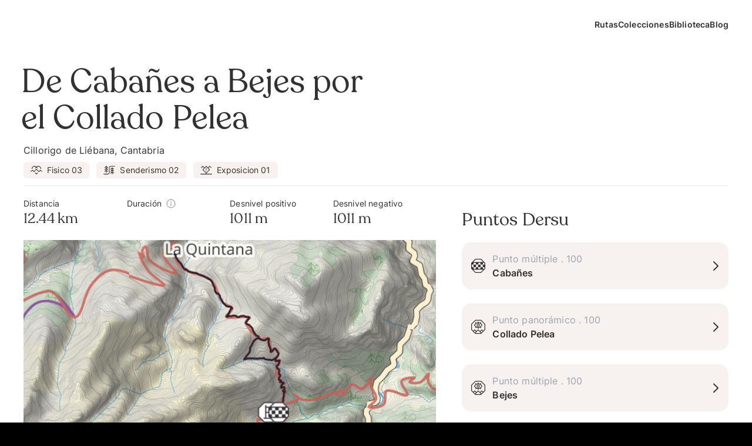

--- FILE ---
content_type: text/html; charset=utf-8
request_url: https://dersu.com/es/ruta/de-cabanes-a-bejes-por-el-collado-pelea/
body_size: 19628
content:
<!DOCTYPE html>
<html lang="es">
  <!-- Mirrored from localhost:3000/es/ruta/de-cabanes-a-bejes-por-el-collado-pelea/ by HTTrack Website Copier/3.x [XR&CO'2014], Sun, 23 Feb 2025 16:22:33 GMT -->
  <!-- Added by HTTrack --><meta
    http-equiv="content-type"
    content="text/html;charset=utf-8"
  /><!-- /Added by HTTrack -->
  <head>
    <meta charset="utf-8" />
    <title>De Cabañes a Bejes por el Collado Pelea | Dersu</title>
    <meta name="robots" content="index,follow" />
    <meta
      property="og:title"
      content="De Cabañes a Bejes por el Collado Pelea | Dersu"
    />
    <meta property="og:image" content="../../../opengraph-banner.jpg" />
    <meta
      name="viewport"
      content="initial-scale=1.0, width=device-width, viewport-fit=cover"
    />
    <link rel="icon" type="image/svg+xml" href="../../../favicon.svg" />
    <link rel="icon" type="image/png" href="../../../favicon.png" />
    <meta name="next-head-count" content="8" />
    <meta charset="utf-8" />
    <link
      rel="preload"
      href="../../../_next/static/css/a2007711a6f2656e.css"
      as="style"
    />
    <link
      rel="stylesheet"
      href="../../../_next/static/css/a2007711a6f2656e.css"
      data-n-g=""
    />
    <link
      rel="preload"
      href="../../../_next/static/css/df9fcffa0e95133d.css"
      as="style"
    />
    <link
      rel="stylesheet"
      href="../../../_next/static/css/df9fcffa0e95133d.css"
      data-n-p=""
    />
    <noscript data-n-css=""></noscript>
    <script
      defer=""
      nomodule=""
      src="../../../_next/static/chunks/polyfills-c67a75d1b6f99dc8.js"
    ></script>
    <script
      src="../../../_next/static/chunks/webpack-36d12a75f0098f30.js"
      defer=""
    ></script>
    <script
      src="../../../_next/static/chunks/framework-94c8738102cc7d9f.js"
      defer=""
    ></script>
    <script
      src="../../../_next/static/chunks/main-6078956ef20b89da.js"
      defer=""
    ></script>
    <script
      src="../../../_next/static/chunks/pages/_app-05262584ec328dce.js"
      defer=""
    ></script>
    <script
      src="../../../_next/static/chunks/974-faf66982cf1b1148.js"
      defer=""
    ></script>
    <script
      src="../../../_next/static/chunks/171-348866a0327b43bf.js"
      defer=""
    ></script>
    <script
      src="../../../_next/static/chunks/413-ece7752cfe30cab4.js"
      defer=""
    ></script>
    <script
      src="../../../_next/static/chunks/381-f7d032d5b6341a1e.js"
      defer=""
    ></script>
    <script
      src="../../../_next/static/chunks/pages/route/%5bslug%5d-a9aa227d8519aec6.js"
      defer=""
    ></script>
    <script
      src="../../../_next/static/eR9BfhAGxM6ga5wZ7KM42/_buildManifest.js"
      defer=""
    ></script>
    <script
      src="../../../_next/static/eR9BfhAGxM6ga5wZ7KM42/_ssgManifest.js"
      defer=""
    ></script>
  </head>
  <body>
    <div id="__next">
      <div class="">
        <div class="bg-white">
          <header
            data-is-menu-open="false"
            class="styles_Header__ctnlP"
            style="padding-top: 0"
          >
            <div
              data-is-sticky="false"
              class="styles_HeaderContent__tXoNl bg-white"
            >
              <div class="px-4 md:px-10">
                <div class="flex flex-wrap py-8 items-center justify-between">
                  <div class="order-1">
                    <a title="Dersu" class="" href="../../index.html"
                      ><span></span
                    ></a>
                  </div>
                  <div
                    class="order-3 md:order-2 w-full md:w-auto pt-12 md:pt-0 hidden md:block"
                  >
                    <nav>
                      <ul
                        class="styles_HeaderMenu__A4_z5 text-white md:text-dersu-black"
                      >
                        <li class="styles_HeaderMenuItem__DKcYP">
                          <a href="../../rutas/index.html">Rutas</a>
                        </li>
                        <li class="styles_HeaderMenuItem__DKcYP">
                          <a href="../../colecciones/index.html">Colecciones</a>
                        </li>
                        <li class="styles_HeaderMenuItem__DKcYP">
                          <a href="../../formacion/biblioteca/index.html"
                            >Biblioteca</a
                          >
                        </li>
                        <li class="styles_HeaderMenuItem__DKcYP">
                          <a href="../../blog/index.html">Blog</a>
                        </li>
                      </ul>
                    </nav>
                  </div>
                  <div class="order-2 md:hidden">
                    <button
                      type="button"
                      aria-label="Open the main menu"
                      aria-expanded="false"
                      aria-haspopup="true"
                      aria-controls="main-menu"
                      class="styles_BurgerButton__SYyWF"
                      data-is-open="false"
                    >
                      <div aria-hidden="true">
                        <span
                          class="styles_BurgerButton_line__0adZH bg-black"
                          data-line-id="1"
                        ></span
                        ><span
                          class="styles_BurgerButton_line__0adZH bg-black"
                          data-line-id="2"
                        ></span
                        ><span
                          class="styles_BurgerButton_line__0adZH bg-black"
                          data-line-id="3"
                        ></span>
                      </div>
                    </button>
                  </div>
                </div>
              </div>
            </div>
          </header>
          <div class="px-4 md:px-10 max-w-[1440px] mx-auto pt-2">
            <h2
              class="text-dersu-lg md:text-dersu-3xl w-full s:w-2/3 lg:w-1/2 mt-4 mb-3 -ml-1"
            >
              De Cabañes a Bejes por el Collado Pelea
            </h2>
            <div class="flex justify-between mb-2">
              <div class="font-sans">
                <p>Cillorigo de Liébana, Cantabria</p>
              </div>
            </div>
            <div class="flex overflow-auto shrink-0">
              <li
                class="bg-dersu-white lg:w-auto first:ml-0 mx-1.5 mb-3 px-3 py-1 rounded-md list-none font-sans shrink-0"
              >
                <div class="flex space-x-2">
                  <div class="flex justify-center">
                    <img
                      class="h-5"
                      src="../../../images/routes/activities/icon-fisico-36px.svg"
                      alt="Físico icon"
                    />
                  </div>
                  <p class="text-center text-sm">Fisico 0<!-- -->3</p>
                </div>
              </li>
              <li
                class="bg-dersu-white lg:w-auto first:ml-0 mx-1.5 mb-3 px-3 py-1 rounded-md list-none font-sans shrink-0"
              >
                <div class="flex space-x-2">
                  <div class="flex justify-center">
                    <img
                      class="h-5"
                      src="../../../images/routes/activities/icon-senderismo-36px.svg"
                      alt="Senderismo icon"
                    />
                  </div>
                  <p class="text-center text-sm">
                    Senderismo<!-- -->
                    0<!-- -->2
                  </p>
                </div>
              </li>
              <li
                class="bg-dersu-white lg:w-auto first:ml-0 mx-1.5 mb-3 px-3 py-1 rounded-md list-none font-sans shrink-0"
              >
                <div class="flex space-x-2">
                  <div class="flex justify-center">
                    <img
                      class="h-5"
                      src="../../../images/routes/activities/icon-exposicion-36px.svg"
                      alt="Exposición icon"
                    />
                  </div>
                  <p class="text-center text-sm">Exposicion 0<!-- -->1</p>
                </div>
              </li>
            </div>
            <hr class="mb-5" />
            <div class="grid grid-cols-1 md:grid-cols-5 md:gap-x-11">
              <div class="md:col-span-3">
                <div
                  class="grid grid-cols-2 gap-x-2 md:gap-0 md:grid-cols-4 mb-5"
                >
                  <div>
                    <p class="font-sans text-sm">Distancia</p>
                    <p class="text-2xl">
                      12.44<!-- -->
                      km
                    </p>
                  </div>
                  <div class="order-first md:order-none">
                    <div class="flex space-x-2 items-center cursor-pointer">
                      <div><p class="font-sans text-sm">Duración</p></div>
                      <img
                        src="../../../images/common/icon-info-grey.svg"
                        alt="Click here for more details"
                      />
                    </div>
                    <p class="text-2xl"></p>
                  </div>
                  <div>
                    <p class="font-sans text-sm">Desnivel positivo</p>
                    <p class="text-2xl">
                      1011<!-- -->
                      m
                    </p>
                  </div>
                  <div>
                    <p class="font-sans text-sm">Desnivel negativo</p>
                    <p class="text-2xl">
                      1011<!-- -->
                      m
                    </p>
                  </div>
                </div>
                <div class="h-[500px]">
                  <style data-emotion="d 14giyf2">
                    .d-14giyf2 {
                      width: 100%;
                    }</style
                  ><img
                    src="/images/routes/thumbnails/KwMhygzjIImLcgIEBcFZ3.png"
                    alt="Mapa de la ruta"
                    class="d-14giyf2"
                  />;
                </div>
              </div>
              <div class="col-span-2 mb-10 md:mb-0">
                <div class="order-last md:order-first md:h-[600px] mb-9">
                  <div class="my-5">
                    <h2
                      class="text-2xl font-semibold md:font-normal md:text-3xl"
                    >
                      Puntos Dersu
                    </h2>
                  </div>
                  <div>
                    <ul>
                      <li
                        class="bg-dersu-white rounded-2xl py-4 px-4 mb-6 cursor-pointer"
                      >
                        <div>
                          <div class="flex justify-between items-center">
                            <div class="flex justify-start items-center">
                              <div class="mr-3">
                                <img
                                  src="../../../images/routes/waypoints/icon-waypoint-arrival.svg"
                                  alt="See more icon"
                                />
                              </div>
                              <div>
                                <p class="font-sans text-gray-400">
                                  Punto múltiple .
                                  <!-- -->100
                                </p>
                                <p class="font-semibold font-sans">Cabañes</p>
                              </div>
                            </div>
                            <div>
                              <img
                                src="../../../images/common/icon-right-arrow.svg"
                                alt="See more"
                              />
                            </div>
                          </div>
                        </div>
                      </li>
                      <li
                        class="bg-dersu-white rounded-2xl py-4 px-4 mb-6 cursor-pointer"
                      >
                        <div>
                          <div class="flex justify-between items-center">
                            <div class="flex justify-start items-center">
                              <div class="mr-3">
                                <img
                                  src="../../../images/routes/waypoints/icon-waypoint-panoramic-point.svg"
                                  alt="See more icon"
                                />
                              </div>
                              <div>
                                <p class="font-sans text-gray-400">
                                  Punto panorámico<!-- -->
                                  .
                                  <!-- -->100
                                </p>
                                <p class="font-semibold font-sans">
                                  Collado Pelea
                                </p>
                              </div>
                            </div>
                            <div>
                              <img
                                src="../../../images/common/icon-right-arrow.svg"
                                alt="See more"
                              />
                            </div>
                          </div>
                        </div>
                      </li>
                      <li
                        class="bg-dersu-white rounded-2xl py-4 px-4 mb-6 cursor-pointer"
                      >
                        <div>
                          <div class="flex justify-between items-center">
                            <div class="flex justify-start items-center">
                              <div class="mr-3">
                                <img
                                  src="../../../images/routes/waypoints/icon-waypoint-panoramic-point.svg"
                                  alt="See more icon"
                                />
                              </div>
                              <div>
                                <p class="font-sans text-gray-400">
                                  Punto múltiple .
                                  <!-- -->100
                                </p>
                                <p class="font-semibold font-sans">Bejes</p>
                              </div>
                            </div>
                            <div>
                              <img
                                src="../../../images/common/icon-right-arrow.svg"
                                alt="See more"
                              />
                            </div>
                          </div>
                        </div>
                      </li>
                    </ul>
                  </div>
                </div>
              </div>
              <div class="md:col-span-4">
                <h2 class="text-2xl font-semibold md:font-normal md:text-3xl">
                  Sobre la ruta
                </h2>
                <div>
                  <p class="mt-5 font-sans text-justify">
                    El recorrido que une las dos pequeñas aldeas de Cabañes y
                    Bejes atraviesa el conocido Collado Pelea, único paso que,
                    antiguamente, comunicaba los valles de la comarca de Liébana
                    con el escondido valle de Bejes. Desde Cabañes saldremos en
                    fuerte ascenso por un camino cementado hasta el collado,
                    donde disfrutaremos de unas espléndidas vistas del valle del
                    río Deva. Emprenderemos el descenso hacia Bejes, donde
                    podremos descubrir la elaboración tradicional del famoso
                    queso de bejes-tresviso en las húmedas cuevas excavadas en
                    las laderas del valle. Retornaremos a Cabañes por el mismo
                    itinerario.
                  </p>
                  <br />
                </div>
              </div>
            </div>
          </div>
        </div>
        <div class="bg-dersu-white">
          <div class="px-4 md:px-10 max-w-[1440px] mx-auto md:pt-5 pt-10">
            <div class="my-9">
              <div class="flex-none sm:flex sm:justify-between">
                <h2
                  class="flex justify-center mb-5 md:m-0 md:justify-start text-xl md:text-2xl"
                >
                  Materiales recomendados
                </h2>
                <div
                  class="flex overflow-auto md:overflow-hidden md:justify-end"
                >
                  <div
                    class="border border-slate-300 mx-2 mb-3 p-1.5 rounded-md cursor-pointer text-sm font-sans shrink-0 bg-dersu-blue border-dersu-blue"
                  >
                    <p>Senderismo</p>
                  </div>
                </div>
              </div>
            </div>
            <div class="h-[620px] md:h-[360px]">
              <div
                class="flex space-x-20 border-b border-neutral-300 overflow-auto"
              >
                <button
                  class="py-2 border-b-2 transition-colors duration-300 font-sans border-black"
                >
                  Equipo</button
                ><button
                  class="py-2 border-b-2 transition-colors duration-300 font-sans border-transparent md:hover:border-gray-200"
                >
                  Material de progresión</button
                ><button
                  class="py-2 border-b-2 transition-colors duration-300 font-sans border-transparent md:hover:border-gray-200"
                >
                  Material de seguridad</button
                ><button
                  class="py-2 border-b-2 transition-colors duration-300 font-sans border-transparent md:hover:border-gray-200"
                >
                  Material de orientación</button
                ><button
                  class="py-2 border-b-2 transition-colors duration-300 font-sans border-transparent md:hover:border-gray-200"
                >
                  Alimentación
                </button>
              </div>
              <div
                class="py-4 font-sans text-sm md:text-base overflow-auto false false"
              >
                <ul class="list-disc list-inside">
                  <li>Braga o buff</li>
                </ul>
                <ul class="list-disc list-inside">
                  <li>
                    Calzado de montaña (bota o zapatilla de trekking, según la
                    actividad a realizar)
                  </li>
                </ul>
                <ul class="list-disc list-inside">
                  <li>Chaqueta impermeable</li>
                </ul>
                <ul class="list-disc list-inside">
                  <li>Crema solar y protector labial</li>
                </ul>
                <ul class="list-disc list-inside">
                  <li>Gafas de sol</li>
                </ul>
                <ul class="list-disc list-inside">
                  <li>Gorra</li>
                </ul>
                <ul class="list-disc list-inside">
                  <li>Guantes</li>
                </ul>
                <ul class="list-disc list-inside">
                  <li>Ropa de abrigo (forro polar y/o chaqueta)</li>
                </ul>
                <ul class="list-disc list-inside">
                  <li>
                    Ropa técnica (pantalón y camiseta técnica adecuada para la
                    época del año en la que se va a realizar la actividad)
                  </li>
                </ul>
              </div>
            </div>
          </div>
        </div>
        <footer class="Footer">
          <div class="px-4 md:px-10 max-w-[1440px] mx-auto">
            <div class="font-sans text-sm pb-4 mt-10 md:pb-10">
              <div class="text-dersu-light-gray leading-5 md:flex">
                <p class="md:order-1">
                  Todos los derechos reservados<!-- -->. Dersu ®
                  <!-- -->2025
                </p>
              </div>
            </div>
          </div>
        </footer>
      </div>
      <nav
        class="styles_Sidebar__tctGo top-0 right-0 w-full md:w-[39vw] bg-white px-10 fixed h-full z-40 overflow-auto ease-in-out duration-300 translate-x-full"
      >
        <div class="flex justify-end mt-10 -mr-5 sm:mr-0">
          <button type="button">
            <img
              class="h-10"
              src="../../../images/common/icon-cancel.svg"
              alt=""
            />
          </button>
        </div>
        <div>
          <div>
            <h2 class="text-3xl my-5"></h2>
            <div class="mt-5">
              <h2 class="text-2xl md:text-3xl font-medium">
                Recuerda tener en cuenta
              </h2>
              <div
                class="bg-dersu-blue px-6 py-6 mt-4 mb-5 rounded-xl font-sans font-medium"
              >
                <p class="font-bold mb-2">A qué terreno te enfrentas</p>
                <p>
                  Sitúate en el mapa y analiza el itinerario. Ten en cuenta los
                  puntos críticos y el estado del terreno.
                </p>
                <ul class="list-disc ml-10">
                  <li>
                    <p>
                      ¿Sabes dónde estás y hacia dónde vas? Analiza si estás
                      cerca de puntos críticos o peligros objetivos.
                    </p>
                  </li>
                  <li>¿Puedes asumir esta exposición al riesgo?</li>
                  <li>
                    ¿Has valorado objetivamente las consecuencias de hacerlo?
                  </li>
                </ul>
              </div>
              <div
                class="bg-dersu-blue px-6 py-6 mt-4 mb-5 rounded-xl font-sans font-medium"
              >
                <p class="font-bold mb-2">Condiciones en este momento</p>
                <p>
                  Mira a tu alrededor y recuerda lo que decía el parte de meteo
                  sobre temperatura y viento.
                </p>
                <ul class="list-disc ml-10">
                  <li>
                    ¿Tienes visibilidad clara del entorno? Ojo con las nubes y
                    la niebla.
                  </li>
                  <li>¿Cuál es la temperatura y tu sensación térmica?</li>
                  <li>¿Estás pasando frío o calor?</li>
                  <li>¿Hay previsión de viento, lluvia o nieve?</li>
                </ul>
              </div>
              <div
                class="bg-dersu-blue px-6 py-6 mt-4 mb-16 rounded-xl font-sans font-medium"
              >
                <p class="font-bold mb-2">Cómo está el grupo</p>
                <p>
                  Fíjate en cómo se encuentran las personas que te acompañan.
                </p>
                <ul class="list-disc ml-10">
                  <li>¿Vais en hora?</li>
                  <li>¿Cómo estáis física y anímicamente?</li>
                  <li>
                    ¿Vais comiendo y bebiendo? ¿Tenéis comida y bebida
                    suficiente?
                  </li>
                  <li>
                    ¿Sois conscientes de lo que lleváis hecho y de lo que queda?
                  </li>
                  <li>¿Tenéis un plan B o un camino alternativo?</li>
                </ul>
              </div>
            </div>
          </div>
        </div>
      </nav>
      <div id="modal-root"></div>
    </div>
    <script id="__NEXT_DATA__" type="application/json">
      {
        "props": {
          "pageProps": {
            "title": "De Cabañes a Bejes por el Collado Pelea",
            "route": {
              "id": "tY2rKZRi2HpBZgwHc7Pnhn",
              "globalId": "yLtcls0nPbEEwDMiZj0EA1",
              "slug": "de-cabanes-a-bejes-por-el-collado-pelea",
              "originId": "dersu",
              "activityTypeIds": ["act-ntc-sdr"],
              "levelIds": ["nfs-fsc-f3", "ntc-sdr-t2", "nde-pes-e1"],
              "userId": null,
              "name": "De Cabañes a Bejes por el Collado Pelea",
              "description": "El recorrido que une las dos pequeñas aldeas de Cabañes y Bejes atraviesa el conocido Collado Pelea, único paso que, antiguamente, comunicaba los valles de la comarca de Liébana con el escondido valle de Bejes. \r\nDesde Cabañes saldremos en fuerte ascenso por un camino cementado hasta el collado, donde disfrutaremos de unas espléndidas vistas del valle del río Deva. Emprenderemos el descenso hacia Bejes, donde podremos descubrir la elaboración tradicional del famoso queso de bejes-tresviso en las húmedas cuevas excavadas en las laderas del valle. Retornaremos a Cabañes por el mismo itinerario.",
              "coordinate": {
                "type": "LineString",
                "coordinates": [
                  [-4.619779, 43.211079, 557.3],
                  [-4.619664, 43.211124, 556.8],
                  [-4.619304, 43.211274, 554.3],
                  [-4.619128, 43.211384, 553.5],
                  [-4.61897, 43.211504, 553.8],
                  [-4.618917, 43.211545, 553.8],
                  [-4.618786, 43.211626, 553.5],
                  [-4.618636, 43.211695, 553],
                  [-4.618347, 43.211791, 551.3],
                  [-4.618211, 43.211828, 550.5],
                  [-4.618093, 43.211873, 550],
                  [-4.617992, 43.211963, 550.8],
                  [-4.617898, 43.212225, 555.8],
                  [-4.617818, 43.212272, 555.8],
                  [-4.617824, 43.21232, 557],
                  [-4.61756, 43.212695, 563.3],
                  [-4.617423, 43.212797, 564.5],
                  [-4.617257, 43.213081, 571.3],
                  [-4.617104, 43.213439, 579.8],
                  [-4.617187, 43.213616, 587.3],
                  [-4.617161, 43.213859, 595],
                  [-4.617058, 43.214085, 600.5],
                  [-4.616984, 43.214383, 609],
                  [-4.617032, 43.214577, 616.5],
                  [-4.617015, 43.214817, 624.3],
                  [-4.616796, 43.214948, 622.3],
                  [-4.616679, 43.215097, 623],
                  [-4.616718, 43.215175, 626.3],
                  [-4.616777, 43.215182, 628.3],
                  [-4.616872, 43.215194, 631.8],
                  [-4.61719, 43.215155, 640.5],
                  [-4.617248, 43.215219, 644.3],
                  [-4.61702, 43.215438, 643.8],
                  [-4.616882, 43.21559, 643.5],
                  [-4.616799, 43.215765, 645.8],
                  [-4.616832, 43.215897, 651.8],
                  [-4.616945, 43.215981, 659.8],
                  [-4.617333, 43.215986, 672.8],
                  [-4.617491, 43.215937, 676.3],
                  [-4.617613, 43.215822, 676.8],
                  [-4.617685, 43.215814, 679.3],
                  [-4.617723, 43.21597, 686],
                  [-4.617666, 43.216318, 695.8],
                  [-4.617541, 43.216419, 695.3],
                  [-4.617321, 43.216614, 697],
                  [-4.617052, 43.216687, 693.3],
                  [-4.617033, 43.216742, 692.8],
                  [-4.617111, 43.2168, 694.8],
                  [-4.617728, 43.216964, 715.3],
                  [-4.617957, 43.216932, 721.8],
                  [-4.61804, 43.21695, 724.8],
                  [-4.617999, 43.217036, 725.3],
                  [-4.617774, 43.217214, 721.8],
                  [-4.617785, 43.217281, 723.5],
                  [-4.617993, 43.217332, 731.5],
                  [-4.618268, 43.217373, 741.8],
                  [-4.61835, 43.217502, 747.3],
                  [-4.618304, 43.217675, 750.3],
                  [-4.617962, 43.218213, 752.8],
                  [-4.617973, 43.218325, 756],
                  [-4.61809, 43.218408, 761],
                  [-4.61828, 43.218482, 768],
                  [-4.618286, 43.218919, 774],
                  [-4.618203, 43.219046, 772.8],
                  [-4.618186, 43.219214, 773.5],
                  [-4.618333, 43.2194, 776.3],
                  [-4.618771, 43.219672, 783.3],
                  [-4.618897, 43.219861, 783.3],
                  [-4.61891, 43.220082, 783.3],
                  [-4.618856, 43.220154, 783.5],
                  [-4.618687, 43.220197, 781.3],
                  [-4.618526, 43.220238, 779.3],
                  [-4.618232, 43.220654, 785.5],
                  [-4.618211, 43.220734, 787.8],
                  [-4.6182, 43.220978, 794.3],
                  [-4.618165, 43.221054, 796.5],
                  [-4.618102, 43.221137, 799.3],
                  [-4.618112, 43.221177, 800.3],
                  [-4.618207, 43.221177, 799.5],
                  [-4.618381, 43.221076, 796.5],
                  [-4.618688, 43.221087, 800.3],
                  [-4.619042, 43.221052, 803.8],
                  [-4.619217, 43.221041, 805.8],
                  [-4.619265, 43.221126, 808.3],
                  [-4.619232, 43.221321, 811.5],
                  [-4.619096, 43.221623, 815.5],
                  [-4.619257, 43.221596, 817.8],
                  [-4.619451, 43.22149, 819.8],
                  [-4.61974, 43.221401, 824],
                  [-4.620121, 43.221216, 826.5],
                  [-4.620486, 43.221217, 832.5],
                  [-4.620733, 43.221318, 840],
                  [-4.621017, 43.221284, 843.3],
                  [-4.621376, 43.221311, 849.3],
                  [-4.621934, 43.221389, 858],
                  [-4.622203, 43.221483, 861.8],
                  [-4.622272, 43.221581, 864],
                  [-4.622304, 43.221667, 865.8],
                  [-4.622385, 43.221682, 866.3],
                  [-4.622578, 43.221557, 865.5],
                  [-4.622793, 43.221546, 868],
                  [-4.623297, 43.221589, 874.8],
                  [-4.624085, 43.22151, 886],
                  [-4.625137, 43.221557, 898.8],
                  [-4.625915, 43.221573, 911.5],
                  [-4.626703, 43.22155, 927],
                  [-4.62717, 43.221471, 936],
                  [-4.62731, 43.221433, 938.3],
                  [-4.627535, 43.221374, 942.5],
                  [-4.627599, 43.221385, 944.3],
                  [-4.627401, 43.22155, 941.5],
                  [-4.626822, 43.222151, 946],
                  [-4.626441, 43.222452, 946.5],
                  [-4.626172, 43.222717, 947.8],
                  [-4.626028, 43.223034, 951.5],
                  [-4.625963, 43.223237, 954],
                  [-4.626033, 43.223524, 963],
                  [-4.625936, 43.223706, 963.5],
                  [-4.625748, 43.223899, 960.5],
                  [-4.625518, 43.224191, 958.3],
                  [-4.625143, 43.224762, 960.8],
                  [-4.624976, 43.224934, 959.5],
                  [-4.624874, 43.224993, 958.8],
                  [-4.624659, 43.225204, 957.8],
                  [-4.624445, 43.225306, 955.5],
                  [-4.624053, 43.225431, 953],
                  [-4.623866, 43.225466, 953.5],
                  [-4.623693, 43.225451, 952.5],
                  [-4.623673, 43.22545, 952.5],
                  [-4.62343, 43.225384, 950.3],
                  [-4.623675, 43.225627, 957],
                  [-4.623806, 43.225846, 962.8],
                  [-4.624306, 43.225987, 968.5],
                  [-4.624563, 43.226159, 975.5],
                  [-4.624798, 43.226484, 984.3],
                  [-4.625067, 43.226742, 990.3],
                  [-4.625264, 43.227076, 995],
                  [-4.625361, 43.227346, 998],
                  [-4.625457, 43.22747, 999.3],
                  [-4.625801, 43.227723, 998],
                  [-4.625906, 43.227815, 997],
                  [-4.626075, 43.22794, 994.8],
                  [-4.626187, 43.228012, 993.5],
                  [-4.626489, 43.228137, 991],
                  [-4.626625, 43.228161, 990.3],
                  [-4.626783, 43.228208, 988.5],
                  [-4.626936, 43.228302, 985.5],
                  [-4.627128, 43.228395, 981.3],
                  [-4.627171, 43.228444, 979.3],
                  [-4.62715, 43.228504, 977.8],
                  [-4.626971, 43.228668, 975.3],
                  [-4.626822, 43.22888, 971],
                  [-4.626738, 43.228976, 969.3],
                  [-4.626585, 43.229117, 966.8],
                  [-4.626201, 43.229435, 966.3],
                  [-4.626219, 43.229515, 965.8],
                  [-4.62625, 43.229548, 965],
                  [-4.626426, 43.229599, 961.5],
                  [-4.626565, 43.229615, 958.8],
                  [-4.626867, 43.22964, 952.8],
                  [-4.627093, 43.229619, 949.5],
                  [-4.627272, 43.229652, 945.5],
                  [-4.627424, 43.229718, 941],
                  [-4.627551, 43.229804, 936.5],
                  [-4.627672, 43.229824, 934.5],
                  [-4.62795, 43.229819, 931],
                  [-4.628286, 43.229796, 927.3],
                  [-4.628503, 43.229766, 925],
                  [-4.628671, 43.229723, 923.8],
                  [-4.628777, 43.229661, 924.3],
                  [-4.628961, 43.229612, 923],
                  [-4.629198, 43.22958, 920.5],
                  [-4.629327, 43.22961, 917.3],
                  [-4.629547, 43.229687, 910.5],
                  [-4.629735, 43.22982, 902.8],
                  [-4.629957, 43.229857, 897.5],
                  [-4.630385, 43.229898, 891],
                  [-4.630492, 43.229892, 890],
                  [-4.630799, 43.22981, 890],
                  [-4.631049, 43.229768, 887.3],
                  [-4.631162, 43.229773, 885],
                  [-4.631328, 43.22981, 880.3],
                  [-4.631582, 43.229825, 874.5],
                  [-4.63175, 43.22976, 875.3],
                  [-4.631897, 43.229695, 876.5],
                  [-4.632096, 43.229634, 876.8],
                  [-4.632253, 43.229641, 874.3],
                  [-4.632306, 43.229696, 870.8],
                  [-4.632129, 43.229806, 867.8],
                  [-4.632032, 43.229954, 861.8],
                  [-4.631812, 43.230194, 853.8],
                  [-4.631592, 43.230356, 850.3],
                  [-4.631504, 43.230596, 841.8],
                  [-4.631426, 43.230723, 837.5],
                  [-4.631351, 43.230825, 834.3],
                  [-4.631257, 43.23094, 832.8],
                  [-4.631178, 43.231015, 832.5],
                  [-4.631124, 43.231182, 830],
                  [-4.630999, 43.231255, 831],
                  [-4.630789, 43.231264, 835],
                  [-4.630773, 43.231307, 834.8],
                  [-4.630924, 43.231453, 828.8],
                  [-4.631105, 43.231536, 822.8],
                  [-4.631266, 43.231587, 817.8],
                  [-4.631441, 43.231586, 813.5],
                  [-4.631578, 43.231619, 809.3],
                  [-4.63194, 43.231646, 801.5],
                  [-4.632308, 43.231733, 794.8],
                  [-4.63248, 43.231819, 792],
                  [-4.632627, 43.232001, 789.8],
                  [-4.632995, 43.232243, 780],
                  [-4.633114, 43.232342, 775.8],
                  [-4.633265, 43.232452, 769.8],
                  [-4.633486, 43.232753, 765],
                  [-4.634017, 43.23345, 748.5],
                  [-4.634017, 43.233699, 746.5],
                  [-4.634167, 43.233868, 741.5],
                  [-4.634431, 43.234097, 736.3],
                  [-4.634543, 43.234167, 733.5],
                  [-4.634693, 43.2342, 731.3],
                  [-4.634896, 43.234185, 728.3],
                  [-4.635132, 43.2344, 727.5],
                  [-4.635157, 43.23443, 727.3],
                  [-4.635364, 43.234689, 725.8],
                  [-4.635388, 43.23503, 718.5],
                  [-4.635461, 43.235385, 713.3],
                  [-4.635561, 43.235477, 709.5],
                  [-4.635732, 43.235702, 698.8],
                  [-4.63583, 43.235839, 691],
                  [-4.635881, 43.23592, 692.3],
                  [-4.63593, 43.236067, 693.3],
                  [-4.635997, 43.236196, 693.5],
                  [-4.636122, 43.236337, 692.3],
                  [-4.636191, 43.236457, 690.3],
                  [-4.636228, 43.236538, 688.8],
                  [-4.636334, 43.236669, 684],
                  [-4.636466, 43.236777, 682.8],
                  [-4.636544, 43.236827, 681.3],
                  [-4.636715, 43.236911, 677.3],
                  [-4.636827, 43.236978, 675.8],
                  [-4.636965, 43.236979, 673.3],
                  [-4.637105, 43.236988, 670.5],
                  [-4.637167, 43.237034, 668.8],
                  [-4.637222, 43.23712, 666.8],
                  [-4.637312, 43.237174, 663.5],
                  [-4.637461, 43.237206, 658.8],
                  [-4.637818, 43.237305, 651.3],
                  [-4.638084, 43.237391, 644],
                  [-4.638245, 43.237479, 636.8],
                  [-4.638443, 43.237521, 633.3],
                  [-4.638581, 43.237592, 633.5],
                  [-4.638877, 43.237683, 629.8],
                  [-4.639164, 43.237744, 623.8],
                  [-4.639802, 43.237934, 617.3],
                  [-4.640012, 43.238015, 613],
                  [-4.64011, 43.238068, 610],
                  [-4.640221, 43.238111, 606.8],
                  [-4.64037, 43.238144, 602.8],
                  [-4.640513, 43.23816, 599.3],
                  [-4.640768, 43.238168, 593.8],
                  [-4.641033, 43.238235, 587],
                  [-4.641314, 43.238275, 582.3],
                  [-4.641713, 43.238316, 575.5],
                  [-4.642124, 43.238414, 566.3],
                  [-4.64231, 43.23847, 562.5],
                  [-4.642471, 43.238542, 559.5],
                  [-4.642771, 43.238742, 560.5],
                  [-4.642955, 43.238825, 560.3],
                  [-4.642974, 43.238864, 559.8],
                  [-4.643013, 43.238914, 558.5],
                  [-4.642974, 43.238864, 559.8],
                  [-4.642955, 43.238825, 560.3],
                  [-4.643041, 43.238799, 561.3],
                  [-4.643086, 43.238801, 561.3],
                  [-4.643161, 43.238794, 561.8],
                  [-4.64326, 43.238816, 561.5],
                  [-4.643382, 43.238889, 561.5],
                  [-4.64344, 43.238897, 563.3],
                  [-4.643503, 43.238927, 564.5],
                  [-4.643563, 43.238982, 564.8],
                  [-4.643863, 43.239311, 564.8],
                  [-4.644076, 43.239564, 565.3],
                  [-4.644235, 43.239806, 564],
                  [-4.644322, 43.239912, 563.8],
                  [-4.644448, 43.240027, 564.5],
                  [-4.644586, 43.240129, 567],
                  [-4.644912, 43.240352, 573],
                  [-4.64521, 43.240608, 576.3],
                  [-4.645414, 43.24082, 577],
                  [-4.645584, 43.241041, 579.3],
                  [-4.645732, 43.241212, 581.5],
                  [-4.645784, 43.241285, 582.3],
                  [-4.645829, 43.241408, 582.3],
                  [-4.645826, 43.241518, 581.8],
                  [-4.645835, 43.241586, 581.5],
                  [-4.64588, 43.241638, 581.8],
                  [-4.645902, 43.241665, 582],
                  [-4.64603, 43.241729, 583.5],
                  [-4.646163, 43.241779, 585],
                  [-4.64603, 43.241729, 583.5],
                  [-4.645902, 43.241665, 582],
                  [-4.64588, 43.241638, 581.8],
                  [-4.645835, 43.241586, 581.5],
                  [-4.645826, 43.241518, 581.8],
                  [-4.645829, 43.241408, 582.3],
                  [-4.645784, 43.241285, 582.3],
                  [-4.645732, 43.241212, 581.5],
                  [-4.645584, 43.241041, 579.3],
                  [-4.645414, 43.24082, 577],
                  [-4.64521, 43.240608, 576.3],
                  [-4.644912, 43.240352, 573],
                  [-4.644586, 43.240129, 567],
                  [-4.644448, 43.240027, 564.5],
                  [-4.644322, 43.239912, 563.8],
                  [-4.644235, 43.239806, 564],
                  [-4.644076, 43.239564, 565.3],
                  [-4.643863, 43.239311, 564.8],
                  [-4.643563, 43.238982, 564.8],
                  [-4.643503, 43.238927, 564.5],
                  [-4.64344, 43.238897, 563.3],
                  [-4.643382, 43.238889, 561.5],
                  [-4.64326, 43.238816, 561.5],
                  [-4.643161, 43.238794, 561.8],
                  [-4.643086, 43.238801, 561.3],
                  [-4.643041, 43.238799, 561.3],
                  [-4.642955, 43.238825, 560.3],
                  [-4.642771, 43.238742, 560.5],
                  [-4.642471, 43.238542, 559.5],
                  [-4.64231, 43.23847, 562.5],
                  [-4.642124, 43.238414, 566.3],
                  [-4.641713, 43.238316, 575.5],
                  [-4.641314, 43.238275, 582.3],
                  [-4.641033, 43.238235, 587],
                  [-4.640768, 43.238168, 593.8],
                  [-4.640513, 43.23816, 599.3],
                  [-4.64037, 43.238144, 602.8],
                  [-4.640221, 43.238111, 606.8],
                  [-4.64011, 43.238068, 610],
                  [-4.640012, 43.238015, 613],
                  [-4.639802, 43.237934, 617.3],
                  [-4.639164, 43.237744, 623.8],
                  [-4.638877, 43.237683, 629.8],
                  [-4.638581, 43.237592, 633.5],
                  [-4.638443, 43.237521, 633.3],
                  [-4.638245, 43.237479, 636.8],
                  [-4.638084, 43.237391, 644],
                  [-4.637915, 43.237336, 648.5],
                  [-4.637818, 43.237305, 651.3],
                  [-4.637461, 43.237206, 658.8],
                  [-4.637312, 43.237174, 663.5],
                  [-4.637222, 43.23712, 666.8],
                  [-4.637167, 43.237034, 668.8],
                  [-4.637105, 43.236988, 670.5],
                  [-4.636965, 43.236979, 673.3],
                  [-4.636827, 43.236978, 675.8],
                  [-4.636715, 43.236911, 677.3],
                  [-4.636544, 43.236827, 681.3],
                  [-4.636466, 43.236777, 682.8],
                  [-4.636334, 43.236669, 684],
                  [-4.636228, 43.236538, 688.8],
                  [-4.636191, 43.236457, 690.3],
                  [-4.636122, 43.236337, 692.3],
                  [-4.635997, 43.236196, 693.5],
                  [-4.63593, 43.236067, 693.3],
                  [-4.635881, 43.23592, 692.3],
                  [-4.63583, 43.235839, 691],
                  [-4.635732, 43.235702, 698.8],
                  [-4.635561, 43.235477, 709.5],
                  [-4.635461, 43.235385, 713.3],
                  [-4.635388, 43.23503, 718.5],
                  [-4.635364, 43.234689, 725.8],
                  [-4.635132, 43.2344, 727.5],
                  [-4.634896, 43.234185, 728.3],
                  [-4.634693, 43.2342, 731.3],
                  [-4.634543, 43.234167, 733.5],
                  [-4.634431, 43.234097, 736.3],
                  [-4.634167, 43.233868, 741.5],
                  [-4.634017, 43.233699, 746.5],
                  [-4.634017, 43.23345, 748.5],
                  [-4.633486, 43.232753, 765],
                  [-4.633265, 43.232452, 769.8],
                  [-4.633114, 43.232342, 775.8],
                  [-4.632995, 43.232243, 780],
                  [-4.632627, 43.232001, 789.8],
                  [-4.63248, 43.231819, 792],
                  [-4.632308, 43.231733, 794.8],
                  [-4.63194, 43.231646, 801.5],
                  [-4.631578, 43.231619, 809.3],
                  [-4.631441, 43.231586, 813.5],
                  [-4.631266, 43.231587, 817.8],
                  [-4.631105, 43.231536, 822.8],
                  [-4.630924, 43.231453, 828.8],
                  [-4.630773, 43.231307, 834.8],
                  [-4.630789, 43.231264, 835],
                  [-4.630999, 43.231255, 831],
                  [-4.631124, 43.231182, 830],
                  [-4.631178, 43.231015, 832.5],
                  [-4.631257, 43.23094, 832.8],
                  [-4.631351, 43.230825, 834.3],
                  [-4.631426, 43.230723, 837.5],
                  [-4.631504, 43.230596, 841.8],
                  [-4.631592, 43.230356, 850.3],
                  [-4.631812, 43.230194, 853.8],
                  [-4.632032, 43.229954, 861.8],
                  [-4.632129, 43.229806, 867.8],
                  [-4.632306, 43.229696, 870.8],
                  [-4.632253, 43.229641, 874.3],
                  [-4.632096, 43.229634, 876.8],
                  [-4.631897, 43.229695, 876.5],
                  [-4.63175, 43.22976, 875.3],
                  [-4.631582, 43.229825, 874.5],
                  [-4.631328, 43.22981, 880.3],
                  [-4.631162, 43.229773, 885],
                  [-4.631049, 43.229768, 887.3],
                  [-4.630799, 43.22981, 890],
                  [-4.630492, 43.229892, 890],
                  [-4.630385, 43.229898, 891],
                  [-4.629957, 43.229857, 897.5],
                  [-4.629735, 43.22982, 902.8],
                  [-4.629547, 43.229687, 910.5],
                  [-4.629327, 43.22961, 917.3],
                  [-4.629198, 43.22958, 920.5],
                  [-4.628961, 43.229612, 923],
                  [-4.628777, 43.229661, 924.3],
                  [-4.628671, 43.229723, 923.8],
                  [-4.628503, 43.229766, 925],
                  [-4.628286, 43.229796, 927.3],
                  [-4.62795, 43.229819, 931],
                  [-4.627672, 43.229824, 934.5],
                  [-4.627551, 43.229804, 936.5],
                  [-4.627424, 43.229718, 941],
                  [-4.627272, 43.229652, 945.5],
                  [-4.627093, 43.229619, 949.5],
                  [-4.626867, 43.22964, 952.8],
                  [-4.626565, 43.229615, 958.8],
                  [-4.626426, 43.229599, 961.5],
                  [-4.62625, 43.229548, 965],
                  [-4.626219, 43.229515, 965.8],
                  [-4.626201, 43.229435, 966.3],
                  [-4.626585, 43.229117, 966.8],
                  [-4.626738, 43.228976, 969.3],
                  [-4.626822, 43.22888, 971],
                  [-4.626971, 43.228668, 975.3],
                  [-4.62715, 43.228504, 977.8],
                  [-4.627171, 43.228444, 979.3],
                  [-4.627128, 43.228395, 981.3],
                  [-4.626936, 43.228302, 985.5],
                  [-4.626783, 43.228208, 988.5],
                  [-4.626625, 43.228161, 990.3],
                  [-4.626489, 43.228137, 991],
                  [-4.626187, 43.228012, 993.5],
                  [-4.626075, 43.22794, 994.8],
                  [-4.625945, 43.227843, 996.3],
                  [-4.625906, 43.227815, 997],
                  [-4.625801, 43.227723, 998],
                  [-4.625457, 43.22747, 999.3],
                  [-4.625361, 43.227346, 998],
                  [-4.625264, 43.227076, 995],
                  [-4.625067, 43.226742, 990.3],
                  [-4.624798, 43.226484, 984.3],
                  [-4.624563, 43.226159, 975.5],
                  [-4.624306, 43.225987, 968.5],
                  [-4.623806, 43.225846, 962.8],
                  [-4.623675, 43.225627, 957],
                  [-4.62343, 43.225384, 950.3],
                  [-4.623391, 43.225345, 949.3],
                  [-4.622902, 43.225161, 941],
                  [-4.622502, 43.225095, 936.8],
                  [-4.622087, 43.225066, 928.3],
                  [-4.621658, 43.225227, 922.5],
                  [-4.62139, 43.225396, 922],
                  [-4.621122, 43.225439, 919.5],
                  [-4.621, 43.225385, 916.5],
                  [-4.621059, 43.225126, 910.5],
                  [-4.621101, 43.224583, 902.5],
                  [-4.620992, 43.224199, 895],
                  [-4.620487, 43.223328, 879],
                  [-4.620472, 43.223145, 875.8],
                  [-4.620515, 43.222896, 872.8],
                  [-4.620456, 43.222829, 870.3],
                  [-4.620308, 43.222837, 866.8],
                  [-4.62002, 43.223018, 862.5],
                  [-4.619592, 43.223419, 862.8],
                  [-4.619451, 43.223479, 862.8],
                  [-4.619246, 43.223425, 858.3],
                  [-4.61906, 43.223234, 852.5],
                  [-4.618651, 43.222762, 842.3],
                  [-4.618438, 43.222592, 837],
                  [-4.61842, 43.222524, 835],
                  [-4.618455, 43.222387, 831.5],
                  [-4.618503, 43.22232, 829.8],
                  [-4.618565, 43.222111, 824.5],
                  [-4.618674, 43.221978, 821.5],
                  [-4.618967, 43.22181, 819.3],
                  [-4.619044, 43.221739, 817.8],
                  [-4.619096, 43.221623, 815.5],
                  [-4.619232, 43.221321, 811.5],
                  [-4.619265, 43.221126, 808.3],
                  [-4.619217, 43.221041, 805.8],
                  [-4.619042, 43.221052, 803.8],
                  [-4.618688, 43.221087, 800.3],
                  [-4.618381, 43.221076, 796.5],
                  [-4.618207, 43.221177, 799.5],
                  [-4.618112, 43.221177, 800.3],
                  [-4.618102, 43.221137, 799.3],
                  [-4.618165, 43.221054, 796.5],
                  [-4.6182, 43.220978, 794.3],
                  [-4.618211, 43.220734, 787.8],
                  [-4.618232, 43.220654, 785.5],
                  [-4.618526, 43.220238, 779.3],
                  [-4.618856, 43.220154, 783.5],
                  [-4.61891, 43.220082, 783.3],
                  [-4.618897, 43.219861, 783.3],
                  [-4.618771, 43.219672, 783.3],
                  [-4.618333, 43.2194, 776.3],
                  [-4.618186, 43.219214, 773.5],
                  [-4.618203, 43.219046, 772.8],
                  [-4.618286, 43.218919, 774],
                  [-4.61828, 43.218482, 768],
                  [-4.61809, 43.218408, 761],
                  [-4.617973, 43.218325, 756],
                  [-4.617962, 43.218213, 752.8],
                  [-4.618304, 43.217675, 750.3],
                  [-4.61835, 43.217502, 747.3],
                  [-4.618268, 43.217373, 741.8],
                  [-4.617993, 43.217332, 731.5],
                  [-4.617785, 43.217281, 723.5],
                  [-4.617774, 43.217214, 721.8],
                  [-4.617999, 43.217036, 725.3],
                  [-4.61804, 43.21695, 724.8],
                  [-4.617957, 43.216932, 721.8],
                  [-4.617728, 43.216964, 715.3],
                  [-4.617111, 43.2168, 694.8],
                  [-4.617033, 43.216742, 692.8],
                  [-4.617052, 43.216687, 693.3],
                  [-4.617321, 43.216614, 697],
                  [-4.617541, 43.216419, 695.3],
                  [-4.617666, 43.216318, 695.8],
                  [-4.617723, 43.21597, 686],
                  [-4.617685, 43.215814, 679.3],
                  [-4.617613, 43.215822, 676.8],
                  [-4.617491, 43.215937, 676.3],
                  [-4.617333, 43.215986, 672.8],
                  [-4.616945, 43.215981, 659.8],
                  [-4.616832, 43.215897, 651.8],
                  [-4.616799, 43.215765, 645.8],
                  [-4.616882, 43.21559, 643.5],
                  [-4.61702, 43.215438, 643.8],
                  [-4.617248, 43.215219, 644.3],
                  [-4.61719, 43.215155, 640.5],
                  [-4.616872, 43.215194, 631.8],
                  [-4.616718, 43.215175, 626.3],
                  [-4.616679, 43.215097, 623],
                  [-4.616796, 43.214948, 622.3],
                  [-4.617015, 43.214817, 624.3],
                  [-4.617032, 43.214577, 616.5],
                  [-4.616984, 43.214383, 609],
                  [-4.617058, 43.214085, 600.5],
                  [-4.617161, 43.213859, 595],
                  [-4.617187, 43.213616, 587.3],
                  [-4.617104, 43.213439, 579.8],
                  [-4.617257, 43.213081, 571.3],
                  [-4.617423, 43.212797, 564.5],
                  [-4.61756, 43.212695, 563.3],
                  [-4.617824, 43.21232, 557],
                  [-4.617818, 43.212272, 555.8],
                  [-4.617898, 43.212225, 555.8],
                  [-4.617992, 43.211963, 550.8],
                  [-4.618093, 43.211873, 550],
                  [-4.618211, 43.211828, 550.5],
                  [-4.618347, 43.211791, 551.3],
                  [-4.618633, 43.211695, 552.8],
                  [-4.618636, 43.211695, 553],
                  [-4.618786, 43.211626, 553.5],
                  [-4.618917, 43.211545, 553.8],
                  [-4.61897, 43.211504, 553.8],
                  [-4.619128, 43.211384, 553.5],
                  [-4.619304, 43.211274, 554.3],
                  [-4.619664, 43.211124, 556.8],
                  [-4.619769, 43.211082, 557.3]
                ]
              },
              "boundingBox": {
                "type": "Polygon",
                "coordinates": [
                  [
                    [-4.646163, 43.211079],
                    [-4.646163, 43.241779],
                    [-4.616679, 43.241779],
                    [-4.616679, 43.211079],
                    [-4.646163, 43.211079]
                  ]
                ]
              },
              "expeditionCount": 1,
              "distanceInMeters": 12435.847,
              "elevationGainInMeters": 1011.4,
              "elevationLossInMeters": 1011.4,
              "highestPointInMeters": 999.3,
              "lowestPointInMeters": 550,
              "meteoPointsOfInterests": {
                "type": "MultiPoint",
                "coordinates": [[-4.619779, 43.211079, 557.3]]
              },
              "meteoPointsOfInterestsRoutePartials": [],
              "thumbnail": "/images/routes/thumbnails/KwMhygzjIImLcgIEBcFZ3.png",
              "createdAt": "2022-05-20T13:21+00:00",
              "updatedAt": "2024-07-14T18:16+00:00",
              "url": "https://production-api.dersu.com/personal/route/tY2rKZRi2HpBZgwHc7Pnhn",
              "unlisted": false,
              "address": "Cillorigo de Liébana, Cantabria",
              "waypoints": [
                {
                  "id": "1bPiYIEQri2IVpaOeO5pQG",
                  "gFingerprint": "-4.619777799_43.211099423_553.6",
                  "userId": null,
                  "originId": "dersu",
                  "typeIds": [
                    "5AC3m20wXQZs74JXkkl6Va",
                    "tfC2T99Y7ufNr6Ao4pcalD"
                  ],
                  "typeSlugs": ["exit", "arrival"],
                  "activityTypeIds": ["act-ntc-sdr"],
                  "levelIds": [],
                  "name": "Cabañes",
                  "description": null,
                  "levelDescription": null,
                  "radiusInMeters": 100,
                  "coordinate": {
                    "type": "Point",
                    "coordinates": [-4.619777799, 43.211099423, 553.6]
                  },
                  "updatedAt": "2022-05-20T13:22+00:00",
                  "routeId": "tY2rKZRi2HpBZgwHc7Pnhn"
                },
                {
                  "id": "nTcJrt1PStFBj7svcs1tOs",
                  "gFingerprint": "-4.625501633_43.227514384_999.8",
                  "userId": null,
                  "originId": "dersu",
                  "typeIds": ["zlTsZq3rFeN3zFbfcrHj20"],
                  "typeSlugs": ["panoramic_point"],
                  "activityTypeIds": ["act-ntc-sdr"],
                  "levelIds": [],
                  "name": "Collado Pelea",
                  "description": null,
                  "levelDescription": null,
                  "radiusInMeters": 100,
                  "coordinate": {
                    "type": "Point",
                    "coordinates": [-4.625501633, 43.227514384, 999.8]
                  },
                  "updatedAt": "2022-05-20T13:22+00:00",
                  "routeId": "tY2rKZRi2HpBZgwHc7Pnhn"
                },
                {
                  "id": "xhayzbShvc8Y55uP0tXOmI",
                  "gFingerprint": "-4.646186829_43.241795205_582.6",
                  "userId": null,
                  "originId": "dersu",
                  "typeIds": [
                    "NTKI24yDjdz0VvERWTtklZ",
                    "zlTsZq3rFeN3zFbfcrHj20"
                  ],
                  "typeSlugs": ["orientacion_desvio", "panoramic_point"],
                  "activityTypeIds": ["act-ntc-sdr"],
                  "levelIds": [],
                  "name": "Bejes",
                  "description": null,
                  "levelDescription": null,
                  "radiusInMeters": 100,
                  "coordinate": {
                    "type": "Point",
                    "coordinates": [-4.646186829, 43.241795205, 582.6]
                  },
                  "updatedAt": "2022-05-20T13:23+00:00",
                  "routeId": "tY2rKZRi2HpBZgwHc7Pnhn"
                }
              ],
              "activityTypes": [
                {
                  "id": "act-ntc-sdr",
                  "skillId": "ntc-sdr",
                  "name": "Senderismo",
                  "description": null,
                  "defaultPace": 4000,
                  "uphillPace": 400,
                  "downhillPace": 600,
                  "unknownPercentage": 20,
                  "weatherCategory": "no-snow"
                }
              ],
              "activities": {
                "act-ntc-sdr": {
                  "routeId": "tY2rKZRi2HpBZgwHc7Pnhn",
                  "activityTypeId": "act-ntc-sdr",
                  "estimatedDurationInMinutes": 415.34,
                  "estimatedDurationToMeteoPointsOfInterestsInMinutes": [],
                  "routeUrl": "https://production-api.dersu.com/personal/route/tY2rKZRi2HpBZgwHc7Pnhn"
                }
              },
              "levels": [
                {
                  "id": "nfs-fsc-f3",
                  "name": "F3",
                  "description": "",
                  "skillId": "nfs-fsc",
                  "level": 3,
                  "updatedAt": "2021-11-15T20:54+00:00"
                },
                {
                  "id": "ntc-sdr-t2",
                  "name": "T2",
                  "description": "",
                  "skillId": "ntc-sdr",
                  "level": 2,
                  "updatedAt": "2021-11-15T20:54+00:00"
                },
                {
                  "id": "nde-pes-e1",
                  "name": "E1",
                  "description": "",
                  "skillId": "nde-pes",
                  "level": 1,
                  "updatedAt": "2021-11-15T20:54+00:00"
                }
              ],
              "timezone": {
                "dstOffset": 0,
                "rawOffset": 3600,
                "timeZoneId": "Europe/Madrid",
                "timeZoneName": "Central European Standard Time"
              },
              "recommendedPost": {
                "id": "OZEPW0sQ4qRNbEmb7OELUL",
                "slug": "plan3x3",
                "title": "Cómo hacer un plan de montaña",
                "description": "Planificación de actividades: terreno, condiciones y grupo",
                "isPlanningRecommended": true,
                "activityTypeIds": [
                  "nde-pes",
                  "nfs-fsc",
                  "ntc-acn",
                  "ntc-edm",
                  "ntc-msn",
                  "ntc-rdn",
                  "ntc-sdr"
                ],
                "levelIds": [
                  "nfs-fsc-f1",
                  "ntc-sdr-t1",
                  "ntc-msn-f",
                  "ntc-acn-f",
                  "ntc-edm-s1",
                  "ntc-rdn-r1",
                  "nde-pes-e1"
                ],
                "categoryIds": [
                  "1BpHsKL8tgxbNwnXHVgt9c",
                  "z4cB2Im1mEgt9YrL6ixrYD"
                ],
                "locale": "es",
                "heroImageUrl": "/images/media/v1662392670/production/t7tAwtp0hdlGpXeRCXv63T.jpg",
                "publishDateTime": "2022-09-06T08:37+00:00",
                "url": "https://production-api.dersu.com/personal/content/post/OZEPW0sQ4qRNbEmb7OELUL",
                "authorName": "Amalia Calvo",
                "tags": {
                  "categories": [
                    {
                      "id": "1BpHsKL8tgxbNwnXHVgt9c",
                      "name": "Básicos montaña",
                      "description": "Empieza por aquí si no tienes experiencia en montaña o quieres volver a los clásicos. ",
                      "image": "https://res.cloudinary.com/dersu-mendia/image/upload/v1658397499/production/GkintEoN9AzacUEkD9U4nR.png",
                      "url": "https://production-api.dersu.com/personal/content/post?categories%5B%5D=1BpHsKL8tgxbNwnXHVgt9c"
                    },
                    {
                      "id": "z4cB2Im1mEgt9YrL6ixrYD",
                      "name": "Técnicas",
                      "description": "Optimiza el uso de materiales y conoce las claves técnicas antes de afinar tus prácticas en la montaña. ",
                      "image": "https://res.cloudinary.com/dersu-mendia/image/upload/v1658397552/production/8RZ79eIlnKn3c5JmNRkPdR.png",
                      "url": "https://production-api.dersu.com/personal/content/post?categories%5B%5D=z4cB2Im1mEgt9YrL6ixrYD"
                    },
                    {
                      "id": "nfs-fsc",
                      "name": "Físico",
                      "description": "",
                      "image": "https://res.cloudinary.com/dersu-mendia/image/upload/v1653569435/skills/fisico.png",
                      "url": "https://production-api.dersu.com/personal/content/post?skills%5B%5D=nfs-fsc"
                    },
                    {
                      "id": "nde-pes",
                      "name": "Psicológico/Exposición",
                      "description": "",
                      "image": "https://res.cloudinary.com/dersu-mendia/image/upload/v1653569433/skills/psicologico.png",
                      "url": "https://production-api.dersu.com/personal/content/post?skills%5B%5D=nde-pes"
                    }
                  ],
                  "skills": [
                    {
                      "id": "ntc-sdr",
                      "name": "Senderismo",
                      "description": "",
                      "image": "https://res.cloudinary.com/dersu-mendia/image/upload/v1653568494/skills/senderismo.png",
                      "url": "https://production-api.dersu.com/personal/content/post?skills%5B%5D=ntc-sdr"
                    },
                    {
                      "id": "ntc-msn",
                      "name": "Montañismo (sin nieve)",
                      "description": "",
                      "image": "https://res.cloudinary.com/dersu-mendia/image/upload/v1653568495/skills/montanismo.png",
                      "url": "https://production-api.dersu.com/personal/content/post?skills%5B%5D=ntc-msn"
                    },
                    {
                      "id": "ntc-acn",
                      "name": "Alpinismo (con nieve)",
                      "description": "",
                      "image": "https://res.cloudinary.com/dersu-mendia/image/upload/v1653568495/skills/alpanismo.png",
                      "url": "https://production-api.dersu.com/personal/content/post?skills%5B%5D=ntc-acn"
                    },
                    {
                      "id": "ntc-edm",
                      "name": "Esquí de montaña",
                      "description": "",
                      "image": "https://res.cloudinary.com/dersu-mendia/image/upload/v1653568493/skills/esqui.png",
                      "url": "https://production-api.dersu.com/personal/content/post?skills%5B%5D=ntc-edm"
                    },
                    {
                      "id": "ntc-rdn",
                      "name": "Raquetas de nieve",
                      "description": "",
                      "image": "https://res.cloudinary.com/dersu-mendia/image/upload/v1653568494/skills/raquetas.png",
                      "url": "https://production-api.dersu.com/personal/content/post?skills%5B%5D=ntc-rdn"
                    }
                  ]
                }
              }
            },
            "skills": [
              {
                "id": "nfs-fsc",
                "categoryId": "nfs",
                "name": "Físico",
                "description": "",
                "imageUrl": "https://res.cloudinary.com/dersu-mendia/image/upload/v1653569435/skills/fisico.png",
                "updatedAt": "2021-11-15T20:54+00:00"
              },
              {
                "id": "ntc-sdr",
                "categoryId": "ntc",
                "name": "Senderismo",
                "description": "",
                "imageUrl": "https://res.cloudinary.com/dersu-mendia/image/upload/v1653568494/skills/senderismo.png",
                "updatedAt": "2021-11-15T20:54+00:00"
              },
              {
                "id": "ntc-msn",
                "categoryId": "ntc",
                "name": "Montañismo (sin nieve)",
                "description": "",
                "imageUrl": "https://res.cloudinary.com/dersu-mendia/image/upload/v1653568495/skills/montanismo.png",
                "updatedAt": "2021-11-15T20:54+00:00"
              },
              {
                "id": "ntc-acn",
                "categoryId": "ntc",
                "name": "Alpinismo (con nieve)",
                "description": "",
                "imageUrl": "https://res.cloudinary.com/dersu-mendia/image/upload/v1653568495/skills/alpanismo.png",
                "updatedAt": "2021-11-15T20:54+00:00"
              },
              {
                "id": "ntc-edm",
                "categoryId": "ntc",
                "name": "Esquí de montaña",
                "description": "",
                "imageUrl": "https://res.cloudinary.com/dersu-mendia/image/upload/v1653568493/skills/esqui.png",
                "updatedAt": "2021-11-15T20:54+00:00"
              },
              {
                "id": "ntc-rdn",
                "categoryId": "ntc",
                "name": "Raquetas de nieve",
                "description": "",
                "imageUrl": "https://res.cloudinary.com/dersu-mendia/image/upload/v1653568494/skills/raquetas.png",
                "updatedAt": "2021-11-15T20:54+00:00"
              },
              {
                "id": "nde-pes",
                "categoryId": "nde",
                "name": "Psicológico/Exposición",
                "description": "",
                "imageUrl": "https://res.cloudinary.com/dersu-mendia/image/upload/v1653569433/skills/psicologico.png",
                "updatedAt": "2021-11-15T20:54+00:00"
              }
            ],
            "equipment": [
              {
                "id": "H2pvXJHER35TC3cOEw6YOj",
                "categoryName": "Equipo",
                "equipmentCategoryId": "VJ61nshZafEOIlG1KAv7cG",
                "equipment": {
                  "en": "Semi-rigid mountaineering boots",
                  "es": "Botas de alpinismo semi rígidas"
                },
                "activityTypeIds": ["ntc-msn"],
                "levelIds": [
                  "ntc-msn-pd",
                  "ntc-msn-ad",
                  "ntc-msn-d",
                  "ntc-msn-md"
                ]
              },
              {
                "id": "LgK5fcjw7Xz85b4NTQyXk1",
                "categoryName": "Equipo",
                "equipmentCategoryId": "VJ61nshZafEOIlG1KAv7cG",
                "equipment": {
                  "en": "Semi-rigid or rigid mountaineering boots",
                  "es": "Botas de alpinismo semi-rígidas o rígidas"
                },
                "activityTypeIds": ["ntc-acn"],
                "levelIds": [
                  "ntc-acn-f",
                  "ntc-acn-pd",
                  "ntc-acn-ad",
                  "ntc-acn-d",
                  "ntc-acn-md"
                ]
              },
              {
                "id": "tVaioOwATYTR4xWY31PyLo",
                "categoryName": "Equipo",
                "equipmentCategoryId": "VJ61nshZafEOIlG1KAv7cG",
                "equipment": {
                  "en": "Mountain boots",
                  "es": "Botas de montaña"
                },
                "activityTypeIds": ["ntc-rdn", "ntc-msn"],
                "levelIds": ["ntc-rdn-r1", "ntc-msn-f"]
              },
              {
                "id": "KB2VJoeiByMVyV6qeIjRNA",
                "categoryName": "Equipo",
                "equipmentCategoryId": "VJ61nshZafEOIlG1KAv7cG",
                "equipment": {
                  "en": "Semi-rigid mountain boots",
                  "es": "Botas de montaña semi-rígidas"
                },
                "activityTypeIds": ["ntc-rdn"],
                "levelIds": ["ntc-rdn-r2", "ntc-rdn-r3"]
              },
              {
                "id": "QyzOhTv4JrGQhpoBaDOuFd",
                "categoryName": "Equipo",
                "equipmentCategoryId": "VJ61nshZafEOIlG1KAv7cG",
                "equipment": { "en": "Buff", "es": "Braga o buff" },
                "activityTypeIds": ["ntc-sdr", "ntc-rdn", "ntc-acn", "ntc-edm"],
                "levelIds": [
                  "ntc-sdr-t1",
                  "ntc-sdr-t2",
                  "ntc-sdr-t3",
                  "ntc-sdr-t4",
                  "ntc-sdr-t5",
                  "ntc-rdn-r1",
                  "ntc-rdn-r2",
                  "ntc-rdn-r3",
                  "ntc-acn-f",
                  "ntc-acn-pd",
                  "ntc-acn-ad",
                  "ntc-acn-d",
                  "ntc-acn-md",
                  "ntc-edm-s1",
                  "ntc-edm-s2",
                  "ntc-edm-s3",
                  "ntc-edm-s4",
                  "ntc-edm-s5"
                ]
              },
              {
                "id": "RR7c1VtBmVQ7EKoyZ11Moa",
                "categoryName": "Equipo",
                "equipmentCategoryId": "VJ61nshZafEOIlG1KAv7cG",
                "equipment": {
                  "en": "Mountain footwear (trekking boots or shoes, depending on the activity to be carried out)",
                  "es": "Calzado de montaña (bota o zapatilla de trekking, según la actividad a realizar) "
                },
                "activityTypeIds": ["ntc-sdr"],
                "levelIds": [
                  "ntc-sdr-t1",
                  "ntc-sdr-t2",
                  "ntc-sdr-t3",
                  "ntc-sdr-t4",
                  "ntc-sdr-t5"
                ]
              },
              {
                "id": "X5yXaMW8vpBxblG52zjrPW",
                "categoryName": "Equipo",
                "equipmentCategoryId": "VJ61nshZafEOIlG1KAv7cG",
                "equipment": {
                  "en": "Warm jacket (down coat, primaloft,...)",
                  "es": "Chaqueta caliente (pluma, primaloft,…)"
                },
                "activityTypeIds": ["ntc-rdn", "ntc-acn", "ntc-edm"],
                "levelIds": [
                  "ntc-rdn-r1",
                  "ntc-rdn-r2",
                  "ntc-rdn-r3",
                  "ntc-acn-f",
                  "ntc-acn-pd",
                  "ntc-acn-ad",
                  "ntc-acn-d",
                  "ntc-acn-md",
                  "ntc-edm-s1",
                  "ntc-edm-s2",
                  "ntc-edm-s3",
                  "ntc-edm-s4",
                  "ntc-edm-s5"
                ]
              },
              {
                "id": "U8T1meZHmDmXZtIBYOtFZK",
                "categoryName": "Equipo",
                "equipmentCategoryId": "VJ61nshZafEOIlG1KAv7cG",
                "equipment": {
                  "en": "Waterproof jacket",
                  "es": "Chaqueta impermeable"
                },
                "activityTypeIds": ["ntc-sdr", "ntc-msn"],
                "levelIds": [
                  "ntc-sdr-t1",
                  "ntc-sdr-t2",
                  "ntc-sdr-t3",
                  "ntc-sdr-t4",
                  "ntc-sdr-t5",
                  "ntc-msn-f",
                  "ntc-msn-pd",
                  "ntc-msn-ad",
                  "ntc-msn-d",
                  "ntc-msn-md"
                ]
              },
              {
                "id": "avuLFkSFjihvnRssCXIkFW",
                "categoryName": "Equipo",
                "equipmentCategoryId": "VJ61nshZafEOIlG1KAv7cG",
                "equipment": {
                  "en": "Light jacket or light waist coat (primaloft)",
                  "es": "Chaqueta o chaleco ligero (primaloft)"
                },
                "activityTypeIds": ["ntc-msn"],
                "levelIds": [
                  "ntc-msn-f",
                  "ntc-msn-pd",
                  "ntc-msn-ad",
                  "ntc-msn-d",
                  "ntc-msn-md"
                ]
              },
              {
                "id": "7SQydRvWTCYStKG3s7rxK2",
                "categoryName": "Equipo",
                "equipmentCategoryId": "VJ61nshZafEOIlG1KAv7cG",
                "equipment": {
                  "en": "Waterproof jacket and pants",
                  "es": "Chaqueta y pantalón impermeables"
                },
                "activityTypeIds": ["ntc-rdn", "ntc-acn", "ntc-edm"],
                "levelIds": [
                  "ntc-rdn-r1",
                  "ntc-rdn-r2",
                  "ntc-rdn-r3",
                  "ntc-acn-f",
                  "ntc-acn-pd",
                  "ntc-acn-ad",
                  "ntc-acn-d",
                  "ntc-acn-md",
                  "ntc-edm-s1",
                  "ntc-edm-s2",
                  "ntc-edm-s3",
                  "ntc-edm-s4",
                  "ntc-edm-s5"
                ]
              },
              {
                "id": "ae3lx2qx2QYHXzltV3G04W",
                "categoryName": "Equipo",
                "equipmentCategoryId": "VJ61nshZafEOIlG1KAv7cG",
                "equipment": {
                  "en": "Sunscreen and lip balm",
                  "es": "Crema solar y protector labial"
                },
                "activityTypeIds": [
                  "ntc-sdr",
                  "ntc-msn",
                  "ntc-rdn",
                  "ntc-acn",
                  "ntc-edm"
                ],
                "levelIds": [
                  "ntc-sdr-t1",
                  "ntc-sdr-t2",
                  "ntc-sdr-t3",
                  "ntc-sdr-t4",
                  "ntc-sdr-t5",
                  "ntc-msn-f",
                  "ntc-msn-pd",
                  "ntc-msn-ad",
                  "ntc-msn-d",
                  "ntc-msn-md",
                  "ntc-rdn-r1",
                  "ntc-rdn-r2",
                  "ntc-rdn-r3",
                  "ntc-acn-f",
                  "ntc-acn-pd",
                  "ntc-acn-ad",
                  "ntc-acn-d",
                  "ntc-acn-md",
                  "ntc-edm-s1",
                  "ntc-edm-s2",
                  "ntc-edm-s3",
                  "ntc-edm-s4",
                  "ntc-edm-s5"
                ]
              },
              {
                "id": "bKELG79cDKl1hnLOgV8nNC",
                "categoryName": "Equipo",
                "equipmentCategoryId": "VJ61nshZafEOIlG1KAv7cG",
                "equipment": { "en": "Sunglasses", "es": "Gafas de sol" },
                "activityTypeIds": [
                  "ntc-sdr",
                  "ntc-msn",
                  "ntc-rdn",
                  "ntc-acn",
                  "ntc-edm"
                ],
                "levelIds": [
                  "ntc-sdr-t1",
                  "ntc-sdr-t2",
                  "ntc-sdr-t3",
                  "ntc-sdr-t4",
                  "ntc-sdr-t5",
                  "ntc-msn-f",
                  "ntc-msn-pd",
                  "ntc-msn-ad",
                  "ntc-msn-d",
                  "ntc-msn-md",
                  "ntc-rdn-r1",
                  "ntc-rdn-r2",
                  "ntc-rdn-r3",
                  "ntc-acn-f",
                  "ntc-acn-pd",
                  "ntc-acn-ad",
                  "ntc-acn-d",
                  "ntc-acn-md",
                  "ntc-edm-s1",
                  "ntc-edm-s2",
                  "ntc-edm-s3",
                  "ntc-edm-s4",
                  "ntc-edm-s5"
                ]
              },
              {
                "id": "IfrRu4GYbVQUjBr0I0m69I",
                "categoryName": "Equipo",
                "equipmentCategoryId": "VJ61nshZafEOIlG1KAv7cG",
                "equipment": {
                  "en": "Blizzard goggles",
                  "es": "Gafas de ventisca"
                },
                "activityTypeIds": ["ntc-acn", "ntc-edm", "ntc-rdn"],
                "levelIds": [
                  "ntc-acn-f",
                  "ntc-acn-pd",
                  "ntc-acn-ad",
                  "ntc-acn-d",
                  "ntc-acn-md",
                  "ntc-edm-s1",
                  "ntc-edm-s2",
                  "ntc-edm-s3",
                  "ntc-edm-s4",
                  "ntc-edm-s5",
                  "ntc-rdn-r2",
                  "ntc-rdn-r3"
                ]
              },
              {
                "id": "h53SnHDuY5hg8EEity7u00",
                "categoryName": "Equipo",
                "equipmentCategoryId": "VJ61nshZafEOIlG1KAv7cG",
                "equipment": { "en": "Cap", "es": "Gorra" },
                "activityTypeIds": ["ntc-sdr"],
                "levelIds": [
                  "ntc-sdr-t1",
                  "ntc-sdr-t2",
                  "ntc-sdr-t3",
                  "ntc-sdr-t4",
                  "ntc-sdr-t5"
                ]
              },
              {
                "id": "3bZB2142fr3fYEsQJdyxsJ",
                "categoryName": "Equipo",
                "equipmentCategoryId": "VJ61nshZafEOIlG1KAv7cG",
                "equipment": { "en": "Wool cap", "es": "Gorro" },
                "activityTypeIds": ["ntc-rdn", "ntc-acn", "ntc-edm"],
                "levelIds": [
                  "ntc-rdn-r1",
                  "ntc-rdn-r2",
                  "ntc-rdn-r3",
                  "ntc-acn-f",
                  "ntc-acn-pd",
                  "ntc-acn-ad",
                  "ntc-acn-d",
                  "ntc-acn-md",
                  "ntc-edm-s1",
                  "ntc-edm-s2",
                  "ntc-edm-s3",
                  "ntc-edm-s4",
                  "ntc-edm-s5"
                ]
              },
              {
                "id": "spQqy2PCTpq3gNEqY08WHn",
                "categoryName": "Equipo",
                "equipmentCategoryId": "VJ61nshZafEOIlG1KAv7cG",
                "equipment": {
                  "en": "Wool cap (or buff)",
                  "es": "Gorro (o buff)"
                },
                "activityTypeIds": ["ntc-msn"],
                "levelIds": [
                  "ntc-msn-f",
                  "ntc-msn-pd",
                  "ntc-msn-ad",
                  "ntc-msn-d",
                  "ntc-msn-md"
                ]
              },
              {
                "id": "4fVtQKYuEoerMEmuCWZnSU",
                "categoryName": "Equipo",
                "equipmentCategoryId": "VJ61nshZafEOIlG1KAv7cG",
                "equipment": { "en": "Gloves", "es": "Guantes" },
                "activityTypeIds": ["ntc-sdr"],
                "levelIds": [
                  "ntc-sdr-t1",
                  "ntc-sdr-t2",
                  "ntc-sdr-t3",
                  "ntc-sdr-t4",
                  "ntc-sdr-t5"
                ]
              },
              {
                "id": "CbrvuDyFxTMq1dQrkS2ck5",
                "categoryName": "Equipo",
                "equipmentCategoryId": "VJ61nshZafEOIlG1KAv7cG",
                "equipment": {
                  "en": "Gloves (Thin, medium and thick)",
                  "es": "Guantes (finos, medios y gordos)"
                },
                "activityTypeIds": ["ntc-rdn", "ntc-acn", "ntc-edm"],
                "levelIds": [
                  "ntc-rdn-r1",
                  "ntc-rdn-r2",
                  "ntc-rdn-r3",
                  "ntc-acn-f",
                  "ntc-acn-pd",
                  "ntc-acn-ad",
                  "ntc-acn-d",
                  "ntc-acn-md",
                  "ntc-edm-s1",
                  "ntc-edm-s2",
                  "ntc-edm-s3",
                  "ntc-edm-s4",
                  "ntc-edm-s5"
                ]
              },
              {
                "id": "pFAcnB4QAxeKTgkna2vquN",
                "categoryName": "Equipo",
                "equipmentCategoryId": "VJ61nshZafEOIlG1KAv7cG",
                "equipment": {
                  "en": "Gloves (thin or medium)",
                  "es": "Guantes finos o medios"
                },
                "activityTypeIds": ["ntc-msn"],
                "levelIds": [
                  "ntc-msn-f",
                  "ntc-msn-pd",
                  "ntc-msn-ad",
                  "ntc-msn-d",
                  "ntc-msn-md"
                ]
              },
              {
                "id": "B9WmUyTCjqIQL1PHaotnRH",
                "categoryName": "Equipo",
                "equipmentCategoryId": "VJ61nshZafEOIlG1KAv7cG",
                "equipment": { "en": "", "es": "Pies de gato" },
                "activityTypeIds": ["ntc-msn"],
                "levelIds": ["ntc-msn-ad", "ntc-msn-d", "ntc-msn-md"]
              },
              {
                "id": "jPQo9IN72FU3dWBhKFswe2",
                "categoryName": "Equipo",
                "equipmentCategoryId": "VJ61nshZafEOIlG1KAv7cG",
                "equipment": { "en": "Leg warmers", "es": "Polainas" },
                "activityTypeIds": ["ntc-acn", "ntc-rdn"],
                "levelIds": [
                  "ntc-acn-f",
                  "ntc-acn-pd",
                  "ntc-acn-ad",
                  "ntc-acn-d",
                  "ntc-acn-md",
                  "ntc-rdn-r2",
                  "ntc-rdn-r3"
                ]
              },
              {
                "id": "yQtQwOhPYBOF0q5Fu70wcQ",
                "categoryName": "Equipo",
                "equipmentCategoryId": "VJ61nshZafEOIlG1KAv7cG",
                "equipment": {
                  "en": "Warm clothing (fleece and/or jacket)",
                  "es": "Ropa de abrigo (forro polar y/o chaqueta)"
                },
                "activityTypeIds": ["ntc-sdr"],
                "levelIds": [
                  "ntc-sdr-t1",
                  "ntc-sdr-t2",
                  "ntc-sdr-t3",
                  "ntc-sdr-t4",
                  "ntc-sdr-t5"
                ]
              },
              {
                "id": "ldgUJ0PaKRpzGLWOeufADR",
                "categoryName": "Equipo",
                "equipmentCategoryId": "VJ61nshZafEOIlG1KAv7cG",
                "equipment": {
                  "en": "Technical clothing (pants and technical t-shirt suitable for the time of year in which the activity is going to take place)",
                  "es": "Ropa técnica (pantalón y camiseta técnica adecuada para la época del año en la que se va a realizar la actividad)"
                },
                "activityTypeIds": ["ntc-sdr"],
                "levelIds": [
                  "ntc-sdr-t1",
                  "ntc-sdr-t2",
                  "ntc-sdr-t3",
                  "ntc-sdr-t4",
                  "ntc-sdr-t5"
                ]
              },
              {
                "id": "os4Ewgqu7g2kpkMqPfB4gN",
                "categoryName": "Equipo",
                "equipmentCategoryId": "VJ61nshZafEOIlG1KAv7cG",
                "equipment": {
                  "en": "Thermal clothing (tights, t-shirt, fleece)",
                  "es": "Ropa térmica (mallas, camiseta, forro polar)"
                },
                "activityTypeIds": ["ntc-rdn"],
                "levelIds": ["ntc-rdn-r1", "ntc-rdn-r2", "ntc-rdn-r3"]
              },
              {
                "id": "iwvKPG0hF35OLRJYGiz9eC",
                "categoryName": "Equipo",
                "equipmentCategoryId": "VJ61nshZafEOIlG1KAv7cG",
                "equipment": {
                  "en": "Layering system (mesh and thermal plus lining)",
                  "es": "Sistema de capas (mallas y térmica más forro)"
                },
                "activityTypeIds": ["ntc-edm"],
                "levelIds": [
                  "ntc-edm-s1",
                  "ntc-edm-s2",
                  "ntc-edm-s3",
                  "ntc-edm-s4",
                  "ntc-edm-s5"
                ]
              },
              {
                "id": "VMKH5IVRdg1eT7JXPnOeLp",
                "categoryName": "Equipo",
                "equipmentCategoryId": "VJ61nshZafEOIlG1KAv7cG",
                "equipment": {
                  "en": "Layering system (mountaineering pants, thermal, fleece lining)",
                  "es": "Sistema de capas (pantalón alpinismo, térmica, forro polar)"
                },
                "activityTypeIds": ["ntc-msn", "ntc-acn"],
                "levelIds": [
                  "ntc-msn-f",
                  "ntc-msn-pd",
                  "ntc-msn-ad",
                  "ntc-msn-d",
                  "ntc-msn-md",
                  "ntc-acn-f",
                  "ntc-acn-pd",
                  "ntc-acn-ad",
                  "ntc-acn-d",
                  "ntc-acn-md"
                ]
              },
              {
                "id": "NCi8Svi7UwD0oepfkSyLUR",
                "categoryName": "Material de progresión",
                "equipmentCategoryId": "fEI36b6qBUVm47CqCstsPv",
                "equipment": {
                  "en": "Maillon rapide",
                  "es": "Anillo reunión con maillón"
                },
                "activityTypeIds": ["ntc-sdr", "ntc-msn", "ntc-acn", "ntc-edm"],
                "levelIds": [
                  "ntc-sdr-t5",
                  "ntc-msn-pd",
                  "ntc-msn-ad",
                  "ntc-msn-d",
                  "ntc-msn-md",
                  "ntc-acn-pd",
                  "ntc-acn-ad",
                  "ntc-acn-d",
                  "ntc-acn-md",
                  "ntc-edm-s3",
                  "ntc-edm-s4",
                  "ntc-edm-s5"
                ]
              },
              {
                "id": "DtYHrNsPkZlC2DEwFjwkmW",
                "categoryName": "Material de progresión",
                "equipmentCategoryId": "fEI36b6qBUVm47CqCstsPv",
                "equipment": {
                  "en": "Belay device",
                  "es": "Aparato de aseguramiento"
                },
                "activityTypeIds": ["ntc-msn", "ntc-acn", "ntc-edm"],
                "levelIds": [
                  "ntc-msn-ad",
                  "ntc-msn-d",
                  "ntc-msn-md",
                  "ntc-acn-ad",
                  "ntc-acn-d",
                  "ntc-acn-md",
                  "ntc-edm-s3",
                  "ntc-edm-s4",
                  "ntc-edm-s5"
                ]
              },
              {
                "id": "XlVXnhfdkOp7anoIF3tIQc",
                "categoryName": "Material de progresión",
                "equipmentCategoryId": "fEI36b6qBUVm47CqCstsPv",
                "equipment": { "en": "Harness", "es": "Arnés" },
                "activityTypeIds": ["ntc-sdr", "ntc-msn", "ntc-acn", "ntc-edm"],
                "levelIds": [
                  "ntc-sdr-t5",
                  "ntc-msn-pd",
                  "ntc-msn-ad",
                  "ntc-msn-d",
                  "ntc-msn-md",
                  "ntc-acn-pd",
                  "ntc-acn-ad",
                  "ntc-acn-d",
                  "ntc-acn-md",
                  "ntc-edm-s3",
                  "ntc-edm-s4",
                  "ntc-edm-s5"
                ]
              },
              {
                "id": "qUyjOS0IFtzENsLL3RSBi1",
                "categoryName": "Material de progresión",
                "equipmentCategoryId": "fEI36b6qBUVm47CqCstsPv",
                "equipment": { "en": "Walking stick", "es": "Bastones" },
                "activityTypeIds": ["ntc-msn", "ntc-rdn", "ntc-acn", "ntc-edm"],
                "levelIds": [
                  "ntc-msn-f",
                  "ntc-msn-pd",
                  "ntc-msn-ad",
                  "ntc-msn-d",
                  "ntc-msn-md",
                  "ntc-rdn-r1",
                  "ntc-rdn-r2",
                  "ntc-rdn-r3",
                  "ntc-acn-f",
                  "ntc-acn-pd",
                  "ntc-acn-ad",
                  "ntc-acn-d",
                  "ntc-acn-md",
                  "ntc-edm-s1",
                  "ntc-edm-s2",
                  "ntc-edm-s3",
                  "ntc-edm-s4",
                  "ntc-edm-s5"
                ]
              },
              {
                "id": "PoOTN7ZEtpvD909UYcLJCa",
                "categoryName": "Material de progresión",
                "equipmentCategoryId": "fEI36b6qBUVm47CqCstsPv",
                "equipment": { "en": "Boots", "es": "Botas" },
                "activityTypeIds": ["ntc-edm"],
                "levelIds": [
                  "ntc-edm-s1",
                  "ntc-edm-s2",
                  "ntc-edm-s3",
                  "ntc-edm-s4",
                  "ntc-edm-s5"
                ]
              },
              {
                "id": "huAI5inU9zwH58RqIgqjYV",
                "categoryName": "Material de progresión",
                "equipmentCategoryId": "fEI36b6qBUVm47CqCstsPv",
                "equipment": {
                  "en": "Anchor rope with carabiner",
                  "es": "Cabo de anclaje con mosquetón"
                },
                "activityTypeIds": ["ntc-msn", "ntc-acn", "ntc-edm"],
                "levelIds": [
                  "ntc-msn-ad",
                  "ntc-msn-d",
                  "ntc-msn-md",
                  "ntc-acn-ad",
                  "ntc-acn-d",
                  "ntc-acn-md",
                  "ntc-edm-s3",
                  "ntc-edm-s4",
                  "ntc-edm-s5"
                ]
              },
              {
                "id": "UqK64N9claj6Np4KNU6zFD",
                "categoryName": "Material de progresión",
                "equipmentCategoryId": "fEI36b6qBUVm47CqCstsPv",
                "equipment": { "en": "Helmet", "es": "Casco" },
                "activityTypeIds": ["ntc-edm", "ntc-sdr", "ntc-msn", "ntc-acn"],
                "levelIds": [
                  "ntc-edm-s1",
                  "ntc-edm-s2",
                  "ntc-edm-s3",
                  "ntc-edm-s4",
                  "ntc-edm-s5",
                  "ntc-sdr-t5",
                  "ntc-msn-pd",
                  "ntc-msn-ad",
                  "ntc-msn-d",
                  "ntc-msn-md",
                  "ntc-acn-ad",
                  "ntc-acn-d",
                  "ntc-acn-md"
                ]
              },
              {
                "id": "7EuJMgT8hW2hdecPrsHR31",
                "categoryName": "Material de progresión",
                "equipmentCategoryId": "fEI36b6qBUVm47CqCstsPv",
                "equipment": { "en": "Cintas varias", "es": "Cintas varias" },
                "activityTypeIds": ["ntc-msn", "ntc-acn", "ntc-edm"],
                "levelIds": [
                  "ntc-msn-ad",
                  "ntc-msn-d",
                  "ntc-msn-md",
                  "ntc-acn-ad",
                  "ntc-acn-d",
                  "ntc-acn-md",
                  "ntc-edm-s3",
                  "ntc-edm-s4",
                  "ntc-edm-s5"
                ]
              },
              {
                "id": "Qz34Zg0ROKnSOyKvP9krJ8",
                "categoryName": "Material de progresión",
                "equipmentCategoryId": "fEI36b6qBUVm47CqCstsPv",
                "equipment": { "en": "Crampons", "es": "Crampones" },
                "activityTypeIds": ["ntc-rdn", "ntc-acn", "ntc-edm"],
                "levelIds": [
                  "ntc-rdn-r3",
                  "ntc-acn-f",
                  "ntc-acn-pd",
                  "ntc-edm-s2"
                ]
              },
              {
                "id": "JGTLYuPOzEY43acADTcJKg",
                "categoryName": "Material de progresión",
                "equipmentCategoryId": "fEI36b6qBUVm47CqCstsPv",
                "equipment": {
                  "en": "Crampons (snow or glacier)",
                  "es": "Crampones (nevero o glaciar)"
                },
                "activityTypeIds": ["ntc-msn"],
                "levelIds": [
                  "ntc-msn-f",
                  "ntc-msn-pd",
                  "ntc-msn-ad",
                  "ntc-msn-d",
                  "ntc-msn-md"
                ]
              },
              {
                "id": "NVR8tfKfE3Dk2x120npskw",
                "categoryName": "Material de progresión",
                "equipmentCategoryId": "fEI36b6qBUVm47CqCstsPv",
                "equipment": {
                  "en": "Thecnical crampons",
                  "es": "Crampones técnicos"
                },
                "activityTypeIds": ["ntc-acn", "ntc-edm"],
                "levelIds": [
                  "ntc-acn-ad",
                  "ntc-acn-d",
                  "ntc-acn-md",
                  "ntc-edm-s3",
                  "ntc-edm-s4",
                  "ntc-edm-s5"
                ]
              },
              {
                "id": "bzG4MaYmiNApzmuFdR7z9j",
                "categoryName": "Material de progresión",
                "equipmentCategoryId": "fEI36b6qBUVm47CqCstsPv",
                "equipment": { "en": "Cutter", "es": "Cuchillas" },
                "activityTypeIds": ["ntc-edm"],
                "levelIds": [
                  "ntc-edm-s1",
                  "ntc-edm-s2",
                  "ntc-edm-s3",
                  "ntc-edm-s4",
                  "ntc-edm-s5"
                ]
              },
              {
                "id": "t6Z4W4UBbkSV3r12eX42Yy",
                "categoryName": "Material de progresión",
                "equipmentCategoryId": "fEI36b6qBUVm47CqCstsPv",
                "equipment": {
                  "en": "Rope or cordino (for abseiling)",
                  "es": "Cuerda o cordino (para rápel)"
                },
                "activityTypeIds": ["ntc-sdr", "ntc-msn", "ntc-acn", "ntc-edm"],
                "levelIds": [
                  "ntc-sdr-t5",
                  "ntc-msn-pd",
                  "ntc-acn-pd",
                  "ntc-edm-s3"
                ]
              },
              {
                "id": "z8Z94gLunaZ7azm7Rd6fdC",
                "categoryName": "Material de progresión",
                "equipmentCategoryId": "fEI36b6qBUVm47CqCstsPv",
                "equipment": { "en": "Ropes", "es": "Cuerdas" },
                "activityTypeIds": ["ntc-msn"],
                "levelIds": ["ntc-msn-ad", "ntc-msn-d", "ntc-msn-md"]
              },
              {
                "id": "tzBJLAHkmyQwDjbUA6l0tl",
                "categoryName": "Material de progresión",
                "equipmentCategoryId": "fEI36b6qBUVm47CqCstsPv",
                "equipment": {
                  "en": "Climbing ropes",
                  "es": "Cuerdas de escalada"
                },
                "activityTypeIds": ["ntc-acn", "ntc-edm"],
                "levelIds": [
                  "ntc-acn-ad",
                  "ntc-acn-d",
                  "ntc-acn-md",
                  "ntc-edm-s4",
                  "ntc-edm-s5"
                ]
              },
              {
                "id": "plnzM8nFwjrOx4pZ4cf09u",
                "categoryName": "Material de progresión",
                "equipmentCategoryId": "fEI36b6qBUVm47CqCstsPv",
                "equipment": {
                  "en": "Descender with safety carabiner",
                  "es": "Descensor con mosquetón de seguridad"
                },
                "activityTypeIds": ["ntc-sdr", "ntc-msn", "ntc-acn", "ntc-edm"],
                "levelIds": [
                  "ntc-sdr-t5",
                  "ntc-msn-pd",
                  "ntc-msn-ad",
                  "ntc-msn-d",
                  "ntc-msn-md",
                  "ntc-acn-pd",
                  "ntc-acn-ad",
                  "ntc-acn-d",
                  "ntc-acn-md",
                  "ntc-edm-s3",
                  "ntc-edm-s4",
                  "ntc-edm-s5"
                ]
              },
              {
                "id": "7k8uz3W1GFrk0EJqaA8iHp",
                "categoryName": "Material de progresión",
                "equipmentCategoryId": "fEI36b6qBUVm47CqCstsPv",
                "equipment": { "en": "Skis", "es": "Esquís" },
                "activityTypeIds": ["ntc-edm"],
                "levelIds": [
                  "ntc-edm-s1",
                  "ntc-edm-s2",
                  "ntc-edm-s3",
                  "ntc-edm-s4",
                  "ntc-edm-s5"
                ]
              },
              {
                "id": "l9WLydbw4mWDPwjgSEoFHG",
                "categoryName": "Material de progresión",
                "equipmentCategoryId": "fEI36b6qBUVm47CqCstsPv",
                "equipment": {
                  "en": "Self rescue kit (glacier rescue kit)",
                  "es": "Kit de autorescate (en terreno glaciar)"
                },
                "activityTypeIds": ["ntc-acn", "ntc-edm"],
                "levelIds": [
                  "ntc-acn-ad",
                  "ntc-acn-d",
                  "ntc-acn-md",
                  "ntc-edm-s3",
                  "ntc-edm-s4",
                  "ntc-edm-s5",
                  "ntc-acn-pd",
                  "ntc-edm-s2"
                ]
              },
              {
                "id": "guLNzL4Djzh8QfPPld9goh",
                "categoryName": "Material de progresión",
                "equipmentCategoryId": "fEI36b6qBUVm47CqCstsPv",
                "equipment": {
                  "en": "Self rescue kit",
                  "es": "Kit de autorrescate"
                },
                "activityTypeIds": ["ntc-msn"],
                "levelIds": ["ntc-msn-ad", "ntc-msn-d", "ntc-msn-md"]
              },
              {
                "id": "cQYa6IUIb1Y548aYjyQgAH",
                "categoryName": "Material de progresión",
                "equipmentCategoryId": "fEI36b6qBUVm47CqCstsPv",
                "equipment": { "en": "Via via kit", "es": "Kit de ferrata" },
                "activityTypeIds": ["ntc-sdr"],
                "levelIds": ["ntc-sdr-t5"]
              },
              {
                "id": "SZXGKCwdADJIGXsiPQLi1X",
                "categoryName": "Material de progresión",
                "equipmentCategoryId": "fEI36b6qBUVm47CqCstsPv",
                "equipment": {
                  "en": "Self-protection material",
                  "es": "Material de autoprotección"
                },
                "activityTypeIds": ["ntc-msn", "ntc-acn", "ntc-edm"],
                "levelIds": [
                  "ntc-msn-ad",
                  "ntc-msn-d",
                  "ntc-msn-md",
                  "ntc-acn-ad",
                  "ntc-acn-d",
                  "ntc-acn-md",
                  "ntc-edm-s3",
                  "ntc-edm-s4",
                  "ntc-edm-s5"
                ]
              },
              {
                "id": "ItKWMtC4DtStlhYgm1DoI0",
                "categoryName": "Material de progresión",
                "equipmentCategoryId": "fEI36b6qBUVm47CqCstsPv",
                "equipment": {
                  "en": "Material reunión",
                  "es": "Material reunión"
                },
                "activityTypeIds": ["ntc-msn", "ntc-acn", "ntc-edm"],
                "levelIds": [
                  "ntc-msn-ad",
                  "ntc-msn-d",
                  "ntc-msn-md",
                  "ntc-acn-ad",
                  "ntc-acn-d",
                  "ntc-acn-md",
                  "ntc-edm-s3",
                  "ntc-edm-s4",
                  "ntc-edm-s5"
                ]
              },
              {
                "id": "ZKvH09ZoTdmINVy930YWzp",
                "categoryName": "Material de progresión",
                "equipmentCategoryId": "fEI36b6qBUVm47CqCstsPv",
                "equipment": {
                  "en": "Backpack 30-40l with attachment system for rackets",
                  "es": "Mochila 30-40l con sistema de enganche para raquetas"
                },
                "activityTypeIds": ["ntc-rdn"],
                "levelIds": ["ntc-rdn-r2"]
              },
              {
                "id": "O4mV8PtfqUKioL2ve7tXoB",
                "categoryName": "Material de progresión",
                "equipmentCategoryId": "fEI36b6qBUVm47CqCstsPv",
                "equipment": {
                  "en": "Mountaineering backpack 30-40l",
                  "es": "Mochila alpinismo 30-40l"
                },
                "activityTypeIds": ["ntc-msn", "ntc-acn", "ntc-edm", "ntc-rdn"],
                "levelIds": [
                  "ntc-msn-f",
                  "ntc-msn-pd",
                  "ntc-msn-ad",
                  "ntc-msn-d",
                  "ntc-msn-md",
                  "ntc-acn-f",
                  "ntc-acn-pd",
                  "ntc-acn-ad",
                  "ntc-acn-d",
                  "ntc-acn-md",
                  "ntc-edm-s4",
                  "ntc-edm-s5",
                  "ntc-rdn-r3",
                  "ntc-edm-s3"
                ]
              },
              {
                "id": "M8W4IdfJ75y16vdQ2hCI7e",
                "categoryName": "Material de progresión",
                "equipmentCategoryId": "fEI36b6qBUVm47CqCstsPv",
                "equipment": {
                  "en": "Daypack (15-22L)",
                  "es": "Mochila de día (15-30L)"
                },
                "activityTypeIds": ["ntc-sdr"],
                "levelIds": [
                  "ntc-sdr-t1",
                  "ntc-sdr-t2",
                  "ntc-sdr-t3",
                  "ntc-sdr-t4",
                  "ntc-sdr-t5"
                ]
              },
              {
                "id": "gBW8YNJpVHCRwa3brfjPCb",
                "categoryName": "Material de progresión",
                "equipmentCategoryId": "fEI36b6qBUVm47CqCstsPv",
                "equipment": {
                  "en": "Daypack (20L)",
                  "es": "Mochila de día (20L)"
                },
                "activityTypeIds": ["ntc-rdn"],
                "levelIds": ["ntc-rdn-r1"]
              },
              {
                "id": "oHj1h7SUzYyAZJdmkKyV62",
                "categoryName": "Material de progresión",
                "equipmentCategoryId": "fEI36b6qBUVm47CqCstsPv",
                "equipment": {
                  "en": "Ski-mountaineering backpack 25-30l",
                  "es": "Mochila Esqui-alpinismo 25-30l"
                },
                "activityTypeIds": ["ntc-edm"],
                "levelIds": ["ntc-edm-s1", "ntc-edm-s2"]
              },
              {
                "id": "bjtscNWPmNzZtm9KsGkcMT",
                "categoryName": "Material de progresión",
                "equipmentCategoryId": "fEI36b6qBUVm47CqCstsPv",
                "equipment": {
                  "en": "Optional: walking stick",
                  "es": "Opcional: Bastones"
                },
                "activityTypeIds": ["ntc-sdr"],
                "levelIds": [
                  "ntc-sdr-t1",
                  "ntc-sdr-t2",
                  "ntc-sdr-t3",
                  "ntc-sdr-t4",
                  "ntc-sdr-t5"
                ]
              },
              {
                "id": "IvzpOQNkHNmcC1k8J8cVUC",
                "categoryName": "Material de progresión",
                "equipmentCategoryId": "fEI36b6qBUVm47CqCstsPv",
                "equipment": { "en": "Seal skins", "es": "Pieles de foca" },
                "activityTypeIds": ["ntc-edm"],
                "levelIds": [
                  "ntc-edm-s1",
                  "ntc-edm-s2",
                  "ntc-edm-s3",
                  "ntc-edm-s4",
                  "ntc-edm-s5"
                ]
              },
              {
                "id": "JpvZBYsQx7d8Cwe144nfCM",
                "categoryName": "Material de progresión",
                "equipmentCategoryId": "fEI36b6qBUVm47CqCstsPv",
                "equipment": { "en": "Classic ice ax", "es": "Piolet clásico" },
                "activityTypeIds": ["ntc-rdn", "ntc-acn", "ntc-edm"],
                "levelIds": [
                  "ntc-rdn-r3",
                  "ntc-acn-pd",
                  "ntc-acn-f",
                  "ntc-edm-s2"
                ]
              },
              {
                "id": "or6ZtHhZwvd4FwNfHCSz2c",
                "categoryName": "Material de progresión",
                "equipmentCategoryId": "fEI36b6qBUVm47CqCstsPv",
                "equipment": {
                  "en": "Classic ice ax (snow or glacier)",
                  "es": "Piolet clásico (nevero o glaciar)"
                },
                "activityTypeIds": ["ntc-msn"],
                "levelIds": [
                  "ntc-msn-f",
                  "ntc-msn-pd",
                  "ntc-msn-ad",
                  "ntc-msn-d",
                  "ntc-msn-md"
                ]
              },
              {
                "id": "MHoMkEU59Vs0uWpTIapjdM",
                "categoryName": "Material de progresión",
                "equipmentCategoryId": "fEI36b6qBUVm47CqCstsPv",
                "equipment": {
                  "en": "Technical ice ax",
                  "es": "Piolet técnicos"
                },
                "activityTypeIds": ["ntc-acn", "ntc-edm"],
                "levelIds": [
                  "ntc-acn-ad",
                  "ntc-acn-d",
                  "ntc-acn-md",
                  "ntc-edm-s3",
                  "ntc-edm-s4",
                  "ntc-edm-s5"
                ]
              },
              {
                "id": "wIs83u7RF4QB5XwYnEdeVu",
                "categoryName": "Material de progresión",
                "equipmentCategoryId": "fEI36b6qBUVm47CqCstsPv",
                "equipment": { "en": "Snow rackets", "es": "Raquetas" },
                "activityTypeIds": ["ntc-rdn"],
                "levelIds": ["ntc-rdn-r1", "ntc-rdn-r2", "ntc-rdn-r3"]
              },
              {
                "id": "EJgHSe4bY76r7nqbmAEi2Q",
                "categoryName": "Material de seguridad",
                "equipmentCategoryId": "T93XdfIJEfLataPIsdzmkH",
                "equipment": { "en": "Arva", "es": "Arva" },
                "activityTypeIds": ["ntc-acn", "ntc-edm", "ntc-rdn"],
                "levelIds": [
                  "ntc-acn-f",
                  "ntc-acn-pd",
                  "ntc-acn-ad",
                  "ntc-acn-d",
                  "ntc-acn-md",
                  "ntc-edm-s1",
                  "ntc-edm-s2",
                  "ntc-edm-s3",
                  "ntc-edm-s4",
                  "ntc-edm-s5",
                  "ntc-rdn-r2",
                  "ntc-rdn-r3"
                ]
              },
              {
                "id": "9YX2WHPIPJdbja4aJFgaC9",
                "categoryName": "Material de seguridad",
                "equipmentCategoryId": "T93XdfIJEfLataPIsdzmkH",
                "equipment": { "en": "First aid kit", "es": "Botiquín" },
                "activityTypeIds": [
                  "ntc-sdr",
                  "ntc-msn",
                  "ntc-rdn",
                  "ntc-acn",
                  "ntc-edm"
                ],
                "levelIds": [
                  "ntc-sdr-t1",
                  "ntc-sdr-t2",
                  "ntc-sdr-t3",
                  "ntc-sdr-t4",
                  "ntc-sdr-t5",
                  "ntc-msn-f",
                  "ntc-msn-pd",
                  "ntc-msn-ad",
                  "ntc-msn-d",
                  "ntc-msn-md",
                  "ntc-rdn-r1",
                  "ntc-rdn-r2",
                  "ntc-rdn-r3",
                  "ntc-acn-f",
                  "ntc-acn-pd",
                  "ntc-acn-ad",
                  "ntc-acn-d",
                  "ntc-acn-md",
                  "ntc-edm-s1",
                  "ntc-edm-s2",
                  "ntc-edm-s3",
                  "ntc-edm-s4",
                  "ntc-edm-s5"
                ]
              },
              {
                "id": "QWyLKr9uf3ut9u5iSmnOMA",
                "categoryName": "Material de seguridad",
                "equipmentCategoryId": "T93XdfIJEfLataPIsdzmkH",
                "equipment": { "en": "Frontal", "es": "Frontal" },
                "activityTypeIds": [
                  "ntc-sdr",
                  "ntc-msn",
                  "ntc-rdn",
                  "ntc-acn",
                  "ntc-edm"
                ],
                "levelIds": [
                  "ntc-sdr-t2",
                  "ntc-sdr-t3",
                  "ntc-sdr-t4",
                  "ntc-sdr-t5",
                  "ntc-msn-f",
                  "ntc-msn-pd",
                  "ntc-msn-ad",
                  "ntc-msn-d",
                  "ntc-msn-md",
                  "ntc-rdn-r2",
                  "ntc-rdn-r3",
                  "ntc-acn-f",
                  "ntc-acn-pd",
                  "ntc-acn-ad",
                  "ntc-acn-d",
                  "ntc-acn-md",
                  "ntc-edm-s2",
                  "ntc-edm-s3",
                  "ntc-edm-s4",
                  "ntc-edm-s5"
                ]
              },
              {
                "id": "SGS1ZfYjNAOvklLAqkaBwL",
                "categoryName": "Material de seguridad",
                "equipmentCategoryId": "T93XdfIJEfLataPIsdzmkH",
                "equipment": {
                  "en": "Repair kit (razor, tape, zip ties...)",
                  "es": "Kit de reparación (navaja, cinta, bridas...)"
                },
                "activityTypeIds": ["ntc-msn", "ntc-rdn"],
                "levelIds": [
                  "ntc-msn-f",
                  "ntc-msn-pd",
                  "ntc-msn-ad",
                  "ntc-msn-d",
                  "ntc-msn-md",
                  "ntc-rdn-r2",
                  "ntc-rdn-r3"
                ]
              },
              {
                "id": "flOb613WtYJlWvoXW5A6bS",
                "categoryName": "Material de seguridad",
                "equipmentCategoryId": "T93XdfIJEfLataPIsdzmkH",
                "equipment": {
                  "en": "Repair kit (razor, tape, zip ties, wax...)",
                  "es": "Kit de reparación (navaja, cinta, bridas, cera...)"
                },
                "activityTypeIds": ["ntc-acn", "ntc-edm"],
                "levelIds": [
                  "ntc-acn-f",
                  "ntc-acn-pd",
                  "ntc-acn-ad",
                  "ntc-acn-d",
                  "ntc-acn-md",
                  "ntc-edm-s1",
                  "ntc-edm-s2",
                  "ntc-edm-s3",
                  "ntc-edm-s4",
                  "ntc-edm-s5"
                ]
              },
              {
                "id": "hUGTKP5ySweLQbLZRojEg0",
                "categoryName": "Material de seguridad",
                "equipmentCategoryId": "T93XdfIJEfLataPIsdzmkH",
                "equipment": { "en": "Thermal blanket", "es": "Manta térmica" },
                "activityTypeIds": [
                  "ntc-sdr",
                  "ntc-msn",
                  "ntc-rdn",
                  "ntc-acn",
                  "ntc-edm"
                ],
                "levelIds": [
                  "ntc-sdr-t1",
                  "ntc-sdr-t2",
                  "ntc-sdr-t3",
                  "ntc-sdr-t4",
                  "ntc-sdr-t5",
                  "ntc-msn-f",
                  "ntc-msn-pd",
                  "ntc-msn-ad",
                  "ntc-msn-d",
                  "ntc-msn-md",
                  "ntc-rdn-r1",
                  "ntc-rdn-r2",
                  "ntc-rdn-r3",
                  "ntc-acn-f",
                  "ntc-acn-pd",
                  "ntc-acn-ad",
                  "ntc-acn-d",
                  "ntc-acn-md",
                  "ntc-edm-s1",
                  "ntc-edm-s2",
                  "ntc-edm-s3",
                  "ntc-edm-s4",
                  "ntc-edm-s5"
                ]
              },
              {
                "id": "v8NSI91Qo83nq7kYnmear9",
                "categoryName": "Material de seguridad",
                "equipmentCategoryId": "T93XdfIJEfLataPIsdzmkH",
                "equipment": { "en": "Shovel", "es": "Pala" },
                "activityTypeIds": ["ntc-acn", "ntc-edm", "ntc-rdn"],
                "levelIds": [
                  "ntc-acn-f",
                  "ntc-acn-pd",
                  "ntc-acn-ad",
                  "ntc-acn-d",
                  "ntc-acn-md",
                  "ntc-edm-s1",
                  "ntc-edm-s2",
                  "ntc-edm-s3",
                  "ntc-edm-s4",
                  "ntc-edm-s5",
                  "ntc-rdn-r2",
                  "ntc-rdn-r3"
                ]
              },
              {
                "id": "wDy7GD8zkbBxN6SkWHvsmn",
                "categoryName": "Material de seguridad",
                "equipmentCategoryId": "T93XdfIJEfLataPIsdzmkH",
                "equipment": {
                  "en": "Replacement batteries",
                  "es": "Pilas de recambio"
                },
                "activityTypeIds": [
                  "ntc-msn",
                  "ntc-acn",
                  "ntc-edm",
                  "ntc-rdn",
                  "ntc-sdr"
                ],
                "levelIds": [
                  "ntc-msn-f",
                  "ntc-msn-pd",
                  "ntc-msn-ad",
                  "ntc-msn-d",
                  "ntc-msn-md",
                  "ntc-acn-f",
                  "ntc-acn-pd",
                  "ntc-acn-ad",
                  "ntc-acn-d",
                  "ntc-acn-md",
                  "ntc-edm-s2",
                  "ntc-edm-s3",
                  "ntc-edm-s4",
                  "ntc-edm-s5",
                  "ntc-rdn-r2",
                  "ntc-rdn-r3",
                  "ntc-sdr-t2",
                  "ntc-sdr-t3",
                  "ntc-sdr-t4",
                  "ntc-sdr-t5"
                ]
              },
              {
                "id": "UncoTDaoNbyN2To0sn1oC2",
                "categoryName": "Material de seguridad",
                "equipmentCategoryId": "T93XdfIJEfLataPIsdzmkH",
                "equipment": { "en": "Wistle", "es": "Silbato" },
                "activityTypeIds": ["ntc-sdr"],
                "levelIds": [
                  "ntc-sdr-t1",
                  "ntc-sdr-t2",
                  "ntc-sdr-t3",
                  "ntc-sdr-t4",
                  "ntc-sdr-t5"
                ]
              },
              {
                "id": "EjoGeIUjNgnA4KpYoao7Gx",
                "categoryName": "Material de seguridad",
                "equipmentCategoryId": "T93XdfIJEfLataPIsdzmkH",
                "equipment": { "en": "Probe", "es": "Sonda" },
                "activityTypeIds": ["ntc-acn", "ntc-edm", "ntc-rdn"],
                "levelIds": [
                  "ntc-acn-f",
                  "ntc-acn-pd",
                  "ntc-acn-ad",
                  "ntc-acn-d",
                  "ntc-acn-md",
                  "ntc-edm-s1",
                  "ntc-edm-s2",
                  "ntc-edm-s3",
                  "ntc-edm-s4",
                  "ntc-edm-s5",
                  "ntc-rdn-r2",
                  "ntc-rdn-r3"
                ]
              },
              {
                "id": "bjwt6o1R1SwW4bpPtbaeAc",
                "categoryName": "Material de seguridad",
                "equipmentCategoryId": "T93XdfIJEfLataPIsdzmkH",
                "equipment": {
                  "en": "Telephone (with battery) and documentation",
                  "es": "Teléfono (con batería) y documentación"
                },
                "activityTypeIds": [
                  "ntc-msn",
                  "ntc-rdn",
                  "ntc-acn",
                  "ntc-edm",
                  "ntc-sdr"
                ],
                "levelIds": [
                  "ntc-msn-f",
                  "ntc-msn-pd",
                  "ntc-msn-ad",
                  "ntc-msn-d",
                  "ntc-msn-md",
                  "ntc-rdn-r1",
                  "ntc-rdn-r2",
                  "ntc-rdn-r3",
                  "ntc-acn-f",
                  "ntc-acn-pd",
                  "ntc-acn-ad",
                  "ntc-acn-d",
                  "ntc-acn-md",
                  "ntc-edm-s1",
                  "ntc-edm-s2",
                  "ntc-edm-s3",
                  "ntc-edm-s4",
                  "ntc-edm-s5",
                  "ntc-sdr-t1",
                  "ntc-sdr-t2",
                  "ntc-sdr-t3",
                  "ntc-sdr-t4",
                  "ntc-sdr-t5"
                ]
              },
              {
                "id": "AeEedeSHdtoKRFGLGvFuPq",
                "categoryName": "Material de orientación",
                "equipmentCategoryId": "WXijkTWI0yH5NKonTVrr8A",
                "equipment": {
                  "en": "Map, compass, gps",
                  "es": "Mapa, brújula, gps"
                },
                "activityTypeIds": [
                  "ntc-sdr",
                  "ntc-rdn",
                  "ntc-msn",
                  "ntc-acn",
                  "ntc-edm"
                ],
                "levelIds": [
                  "ntc-sdr-t2",
                  "ntc-sdr-t3",
                  "ntc-sdr-t4",
                  "ntc-sdr-t5",
                  "ntc-rdn-r2",
                  "ntc-rdn-r3",
                  "ntc-msn-f",
                  "ntc-msn-pd",
                  "ntc-msn-ad",
                  "ntc-msn-d",
                  "ntc-msn-md",
                  "ntc-acn-f",
                  "ntc-acn-pd",
                  "ntc-acn-ad",
                  "ntc-acn-d",
                  "ntc-acn-md",
                  "ntc-edm-s2",
                  "ntc-edm-s3",
                  "ntc-edm-s4",
                  "ntc-edm-s5"
                ]
              },
              {
                "id": "YONtatA5Ya4fA0iwRTod0M",
                "categoryName": "Material de orientación",
                "equipmentCategoryId": "WXijkTWI0yH5NKonTVrr8A",
                "equipment": { "en": "Zonal map", "es": "Plano de la zona" },
                "activityTypeIds": ["ntc-sdr", "ntc-rdn", "ntc-edm"],
                "levelIds": ["ntc-sdr-t1", "ntc-rdn-r1", "ntc-edm-s1"]
              },
              {
                "id": "UviNvm697H4WAKTSbdufBo",
                "categoryName": "Alimentación",
                "equipmentCategoryId": "HDnSo8hdhizrI0yjkUTs5r",
                "equipment": {
                  "en": "Water or thermos with hot drink (1.5l)",
                  "es": "Agua o termo con bebida caliente (1.5l)"
                },
                "activityTypeIds": [
                  "ntc-sdr",
                  "ntc-msn",
                  "ntc-rdn",
                  "ntc-acn",
                  "ntc-edm"
                ],
                "levelIds": [
                  "ntc-sdr-t1",
                  "ntc-sdr-t2",
                  "ntc-sdr-t3",
                  "ntc-sdr-t4",
                  "ntc-sdr-t5",
                  "ntc-msn-f",
                  "ntc-msn-pd",
                  "ntc-msn-ad",
                  "ntc-msn-d",
                  "ntc-msn-md",
                  "ntc-rdn-r1",
                  "ntc-rdn-r2",
                  "ntc-rdn-r3",
                  "ntc-acn-f",
                  "ntc-acn-pd",
                  "ntc-acn-ad",
                  "ntc-acn-d",
                  "ntc-acn-md",
                  "ntc-edm-s1",
                  "ntc-edm-s2",
                  "ntc-edm-s3",
                  "ntc-edm-s4",
                  "ntc-edm-s5"
                ]
              },
              {
                "id": "bce0YnsPoIhs8bTVp5e899",
                "categoryName": "Alimentación",
                "equipmentCategoryId": "HDnSo8hdhizrI0yjkUTs5r",
                "equipment": {
                  "en": "Food (300 cal/h)",
                  "es": "Comida (300cal/h)"
                },
                "activityTypeIds": [
                  "ntc-sdr",
                  "ntc-msn",
                  "ntc-rdn",
                  "ntc-acn",
                  "ntc-edm"
                ],
                "levelIds": [
                  "ntc-sdr-t1",
                  "ntc-sdr-t2",
                  "ntc-sdr-t3",
                  "ntc-sdr-t4",
                  "ntc-sdr-t5",
                  "ntc-msn-f",
                  "ntc-msn-pd",
                  "ntc-msn-ad",
                  "ntc-msn-d",
                  "ntc-msn-md",
                  "ntc-rdn-r1",
                  "ntc-rdn-r2",
                  "ntc-rdn-r3",
                  "ntc-acn-f",
                  "ntc-acn-pd",
                  "ntc-acn-ad",
                  "ntc-acn-d",
                  "ntc-acn-md",
                  "ntc-edm-s1",
                  "ntc-edm-s2",
                  "ntc-edm-s3",
                  "ntc-edm-s4",
                  "ntc-edm-s5"
                ]
              }
            ],
            "waypointTypes": [
              {
                "id": "5AC3m20wXQZs74JXkkl6Va",
                "name": "Salida",
                "slug": "exit",
                "description": "Punto que marca el inicio de la ruta, en el que hay que confirmar el plan y las necesidades del grupo.",
                "notification": "Confirma el parte de meteo, visualiza el itinerario y confirma que el grupo está preparado con el material necesario.",
                "hasNotification": false,
                "weatherCategory": ["no-snow", "snow"]
              },
              {
                "id": "ZKdtg8eEFELG3syPlDjHi9",
                "name": "Punto de no retorno",
                "slug": "no_return_point",
                "description": "A partir de este punto, el tipo de soluciones o alternativas son más dificiles, por lo que tendremos que prever y anticipar las decisiones.",
                "notification": "Evalúa si la situación es favorable para continuar ¿Cómo está el grupo? ¿y el terreno?. Si hay nieve, valora su estado.",
                "hasNotification": true,
                "weatherCategory": ["no-snow", "snow"]
              },
              {
                "id": "tfC2T99Y7ufNr6Ao4pcalD",
                "name": "Llegada",
                "slug": "arrival",
                "description": "Punto que marca el fin del itinerario.",
                "notification": "¿Cómo ha ido todo? evalúa la planificación, los imprevistos y las reacciones. ¿Repetirías? ¿Qué opina el grupo?",
                "hasNotification": false,
                "weatherCategory": ["no-snow", "snow"]
              },
              {
                "id": "FRW5GCHm1LNFyt7TA3uYId",
                "name": "Punto de control",
                "slug": "checkpoint",
                "description": "Punto de referencia para control de condiciones, tiempos y estado del grupo.",
                "notification": "¿Estás en hora según el plan? ¿Cómo está el grupo?",
                "hasNotification": true,
                "weatherCategory": ["no-snow", "snow"]
              },
              {
                "id": "9psiob4ZAcZt7K0LUvhUYN",
                "name": "Transiciones",
                "slug": "transition",
                "description": "Cambios notables de subida y bajada que pueden implicar cambios de técnica de progresion o nuevo marcaje de ritmo.",
                "notification": "¿Cómo está la nieve? ¿Necesitas material? Valora el tipo de terreno y si la dirección es de ascenso o de descenso.",
                "hasNotification": true,
                "weatherCategory": ["snow"]
              },
              {
                "id": "JeJwp4FguVMt47a9afYc00",
                "name": "Trampas del terreno",
                "slug": "ground_traps",
                "description": "Zona en la que las consecuencias de peligro son más graves. Pueden ser pendientes de nieve 25º a 45º, vaguadas, hoyas de acumulación, cortados…",
                "notification": "Revisa el tipo de trampa y evalúa la probabilidad y tiempo de exposición al riesgo.",
                "hasNotification": true,
                "weatherCategory": ["snow"]
              },
              {
                "id": "rk0QMYCH4tt1xlQpWjF0y8",
                "name": "Cambio del terreno (ATES)",
                "slug": "change_terrain_ates",
                "description": "Variación en el terreno con nieve según clasificacion ates: terreno simple, exigente y complejo.",
                "notification": "Valora la visibilidad y evalúa el riesgo de aludes. Ten en cuenta los indicios de estabilidad y si el cambio pasa a más o a menos complejo.",
                "hasNotification": true,
                "weatherCategory": ["snow"]
              },
              {
                "id": "1t33BdR4CEMubMtthPXEp8",
                "name": "Inclinación 25º-45º",
                "slug": "inclination_avalanches",
                "description": "Inclinaciones de 25º a 45º en las que aumenta la probabilidad de producirse un alud.",
                "notification": "Recuerda que una inclinación entre 25º y 45º aumenta la probabilidad de aludes. Es el momento de evaluar el tamaño, la probabilidad y las consecuencias de un alud.",
                "hasNotification": true,
                "weatherCategory": ["snow"]
              },
              {
                "id": "f0v6WX2MDFsQIN2K4s7l8d",
                "name": "Inicio vía",
                "slug": "home_via",
                "description": "Inicio o fin de actividad técnica: ascensión, arista, corredor.",
                "notification": "Es el momento de equiparte, valorar la técnica de progresión y los peligros objetivos que supone entrar o salir a la vía.",
                "hasNotification": true,
                "weatherCategory": ["no-snow", "snow"]
              },
              {
                "id": "cZ4hHiNeJyYwCQ6XJ428SR",
                "name": "Fin vía",
                "slug": "end_via",
                "description": "Inicio o fin de actividad técnica: ascensión, arista, corredor.",
                "notification": "Es el momento de equiparte, valorar la técnica de progresión y los peligros objetivos que supone entrar o salir a la vía.",
                "hasNotification": true,
                "weatherCategory": ["no-snow", "snow"]
              },
              {
                "id": "NTKI24yDjdz0VvERWTtklZ",
                "name": "Desvío orientación",
                "slug": "orientacion_desvio",
                "description": "Desvíos o zonas para aplicar técnicas de orientacion.",
                "notification": "¿Tienes buena visibilidad? ¿Conoces tu ubicación actual y tienes claro hacia dónde ir?",
                "hasNotification": true,
                "weatherCategory": ["no-snow", "snow"]
              },
              {
                "id": "zlTsZq3rFeN3zFbfcrHj20",
                "name": "Punto panorámico",
                "slug": "panoramic_point",
                "description": "Sitios ideales por sus vistas panorámicas o para observar fauna, flora y geología.",
                "notification": "El lugar perfecto para descansar, beber y conversar con el grupo.",
                "hasNotification": true,
                "weatherCategory": ["no-snow", "snow"]
              },
              {
                "id": "WJJ9slwphmJNX8a8N1J4BF",
                "name": "Paso equipado",
                "slug": "equipped_step",
                "description": "Zona concreta que dispone de elementos de paso como cadenas, clavijas, pasamanos, rappel, puente, escaleras y otros.",
                "notification": "¿Cómo está el terreno? Revisa el estado del equipamiento y el material que necesitas. Si hay nieve, valora su estado.",
                "hasNotification": true,
                "weatherCategory": ["no-snow", "snow"]
              },
              {
                "id": "sw6xVYLnaJ5BBywgZQWLT6",
                "name": "Trepe/destrepe",
                "slug": "climb_unclimb",
                "description": "Zonas de trepada o destrepe cortas, que no pasan de IIº.",
                "notification": "¿Cómo está el terreno? Evalúa el paso y el material que necesitas. Si hay nieve, valora su estado.",
                "hasNotification": true,
                "weatherCategory": ["no-snow", "snow"]
              },
              {
                "id": "KuTYcX67ujSIS0nlNHTY8n",
                "name": "Terreno (sendero, sin sendero, roca, glaciar, rampa de nieve)",
                "slug": "change_terrain_type",
                "description": "Cambio de tipo terreno que implica una técnica diferente de progresión.",
                "notification": "Evalúa el terreno al que entras, la técnica que requiere y el material que necesitas. Si hay nieve, valora su estado y el equipo necesario.",
                "hasNotification": true,
                "weatherCategory": ["no-snow", "snow"]
              },
              {
                "id": "VtcW3UNkltqMFZ3KPn7Y6d",
                "name": "Altitud",
                "slug": "altitude",
                "description": "Punto que marca que te aproximas a los 3000m de altitud, momento en el que es importante vigilar y valorar los síntomas físicos y psicológicos que avisan del mal de altura.",
                "notification": "Estás entrando en zona de gran altura, evalúa cómo se encuentra el grupo (mareos, fatigas, dolores de cabeza...) antes de revisar el plan.",
                "hasNotification": true,
                "weatherCategory": ["no-snow", "snow"]
              },
              {
                "id": "S0wDtdK9Ux8mVBWcM5hVR7",
                "name": "Estación de esquí",
                "slug": "ski_resort",
                "description": "Tramos en los que el itinerario toca las pistas de esquí, en las que tendremos en cuenta su propia normativa",
                "notification": "Vas a cambiar de zona de actividad, ten en cuenta que en la estación de esquí existe una normativa y que en terreno de montaña debes evaluar nuevos riesgos.",
                "hasNotification": true,
                "weatherCategory": ["snow"]
              },
              {
                "id": "qKpoDoz2KwXnhRjSTqLaeg",
                "name": "Paso Técnico",
                "slug": "technical_step",
                "description": "Zona concreta que hace más dificil la progresión e implica transición o cambios de técnica y materiales",
                "notification": "Evalúa el terreno, la técnica de progresión y el material que necesitas. Si hay nieve, valora su estado y el equipo necesario.",
                "hasNotification": true,
                "weatherCategory": ["no-snow", "snow"]
              },
              {
                "id": "X6yuuQBlq6gZh4oyvC2RpU",
                "name": "Escapes",
                "slug": "leaks",
                "description": "En este lugar existe la posibilidad de abandonar el itinerario planificado.",
                "notification": "¿Seguir o volver? Evalúa grupo, terreno y meteo antes de continuar por la ruta planificada. Si hay nieve, valora su estado.",
                "hasNotification": true,
                "weatherCategory": ["no-snow", "snow"]
              }
            ]
          },
          "__N_SSP": true
        },
        "page": "/route/[slug]",
        "query": { "slug": "de-cabanes-a-bejes-por-el-collado-pelea" },
        "buildId": "eR9BfhAGxM6ga5wZ7KM42",
        "isFallback": false,
        "isExperimentalCompile": false,
        "gssp": true,
        "locale": "es",
        "locales": ["default", "es"],
        "defaultLocale": "default",
        "scriptLoader": []
      }
    </script>
  </body>
  <!-- Mirrored from localhost:3000/es/ruta/de-cabanes-a-bejes-por-el-collado-pelea/ by HTTrack Website Copier/3.x [XR&CO'2014], Sun, 23 Feb 2025 16:22:33 GMT -->
</html>


--- FILE ---
content_type: application/javascript; charset=utf-8
request_url: https://dersu.com/_next/static/chunks/pages/_app-05262584ec328dce.js
body_size: 107063
content:
(self.webpackChunk_N_E=self.webpackChunk_N_E||[]).push([[888],{19194:function(e,t,n){"use strict";n.d(t,{Z:function(){return q}});var StyleSheet=function(){function StyleSheet(e){var t=this;this._insertTag=function(e){var n;n=0===t.tags.length?t.insertionPoint?t.insertionPoint.nextSibling:t.prepend?t.container.firstChild:t.before:t.tags[t.tags.length-1].nextSibling,t.container.insertBefore(e,n),t.tags.push(e)},this.isSpeedy=void 0===e.speedy||e.speedy,this.tags=[],this.ctr=0,this.nonce=e.nonce,this.key=e.key,this.container=e.container,this.prepend=e.prepend,this.insertionPoint=e.insertionPoint,this.before=null}var e=StyleSheet.prototype;return e.hydrate=function(e){e.forEach(this._insertTag)},e.insert=function(e){if(this.ctr%(this.isSpeedy?65e3:1)==0){var t;this._insertTag(((t=document.createElement("style")).setAttribute("data-emotion",this.key),void 0!==this.nonce&&t.setAttribute("nonce",this.nonce),t.appendChild(document.createTextNode("")),t.setAttribute("data-s",""),t))}var n=this.tags[this.tags.length-1];if(this.isSpeedy){var r=function(e){if(e.sheet)return e.sheet;for(var t=0;t<document.styleSheets.length;t++)if(document.styleSheets[t].ownerNode===e)return document.styleSheets[t]}(n);try{r.insertRule(e,r.cssRules.length)}catch(e){}}else n.appendChild(document.createTextNode(e));this.ctr++},e.flush=function(){this.tags.forEach(function(e){return e.parentNode&&e.parentNode.removeChild(e)}),this.tags=[],this.ctr=0},StyleSheet}(),r=Math.abs,i=String.fromCharCode,a=Object.assign;function o(e,t,n){return e.replace(t,n)}function s(e,t){return e.indexOf(t)}function u(e,t){return 0|e.charCodeAt(t)}function l(e,t,n){return e.slice(t,n)}function c(e){return e.length}function d(e,t){return t.push(e),e}var p=1,f=1,h=0,m=0,g=0,v="";function y(e,t,n,r,i,a,o){return{value:e,root:t,parent:n,type:r,props:i,children:a,line:p,column:f,length:o,return:""}}function b(e,t){return a(y("",null,null,"",null,null,0),e,{length:-e.length},t)}function w(){return g=m<h?u(v,m++):0,f++,10===g&&(f=1,p++),g}function _(){return u(v,m)}function A(e){switch(e){case 0:case 9:case 10:case 13:case 32:return 5;case 33:case 43:case 44:case 47:case 62:case 64:case 126:case 59:case 123:case 125:return 4;case 58:return 3;case 34:case 39:case 40:case 91:return 2;case 41:case 93:return 1}return 0}function E(e){return p=f=1,h=c(v=e),m=0,[]}function T(e){var t,n;return(t=m-1,n=function e(t){for(;w();)switch(g){case t:return m;case 34:case 39:34!==t&&39!==t&&e(g);break;case 40:41===t&&e(t);break;case 92:w()}return m}(91===e?e+2:40===e?e+1:e),l(v,t,n)).trim()}var k="-ms-",S="-moz-",C="-webkit-",P="comm",x="rule",M="decl",I="@keyframes";function O(e,t){for(var n="",r=e.length,i=0;i<r;i++)n+=t(e[i],i,e,t)||"";return n}function D(e,t,n,r){switch(e.type){case"@layer":if(e.children.length)break;case"@import":case M:return e.return=e.return||e.value;case P:return"";case I:return e.return=e.value+"{"+O(e.children,r)+"}";case x:e.value=e.props.join(",")}return c(n=O(e.children,r))?e.return=e.value+"{"+n+"}":""}function j(e,t,n,i,a,s,u,c,d,p,f){for(var h=a-1,m=0===a?s:[""],g=m.length,v=0,b=0,w=0;v<i;++v)for(var _=0,A=l(e,h+1,h=r(b=u[v])),E=e;_<g;++_)(E=(b>0?m[_]+" "+A:o(A,/&\f/g,m[_])).trim())&&(d[w++]=E);return y(e,t,n,0===a?x:c,d,p,f)}function H(e,t,n,r){return y(e,t,n,M,l(e,0,r),l(e,r+1,-1),r)}var L=function(e,t,n){for(var r=0,i=0;r=i,i=_(),38===r&&12===i&&(t[n]=1),!A(i);)w();return l(v,e,m)},R=function(e,t){var n=-1,r=44;do switch(A(r)){case 0:38===r&&12===_()&&(t[n]=1),e[n]+=L(m-1,t,n);break;case 2:e[n]+=T(r);break;case 4:if(44===r){e[++n]=58===_()?"&\f":"",t[n]=e[n].length;break}default:e[n]+=i(r)}while(r=w());return e},B=function(e,t){var n;return n=R(E(e),t),v="",n},N=new WeakMap,G=function(e){if("rule"===e.type&&e.parent&&!(e.length<1)){for(var t=e.value,n=e.parent,r=e.column===n.column&&e.line===n.line;"rule"!==n.type;)if(!(n=n.parent))return;if((1!==e.props.length||58===t.charCodeAt(0)||N.get(n))&&!r){N.set(e,!0);for(var i=[],a=B(t,i),o=n.props,s=0,u=0;s<a.length;s++)for(var l=0;l<o.length;l++,u++)e.props[u]=i[s]?a[s].replace(/&\f/g,o[l]):o[l]+" "+a[s]}}},z=function(e){if("decl"===e.type){var t=e.value;108===t.charCodeAt(0)&&98===t.charCodeAt(2)&&(e.return="",e.value="")}},F=[function(e,t,n,r){if(e.length>-1&&!e.return)switch(e.type){case M:e.return=function e(t,n){switch(45^u(t,0)?(((n<<2^u(t,0))<<2^u(t,1))<<2^u(t,2))<<2^u(t,3):0){case 5103:return C+"print-"+t+t;case 5737:case 4201:case 3177:case 3433:case 1641:case 4457:case 2921:case 5572:case 6356:case 5844:case 3191:case 6645:case 3005:case 6391:case 5879:case 5623:case 6135:case 4599:case 4855:case 4215:case 6389:case 5109:case 5365:case 5621:case 3829:return C+t+t;case 5349:case 4246:case 4810:case 6968:case 2756:return C+t+S+t+k+t+t;case 6828:case 4268:return C+t+k+t+t;case 6165:return C+t+k+"flex-"+t+t;case 5187:return C+t+o(t,/(\w+).+(:[^]+)/,C+"box-$1$2"+k+"flex-$1$2")+t;case 5443:return C+t+k+"flex-item-"+o(t,/flex-|-self/,"")+t;case 4675:return C+t+k+"flex-line-pack"+o(t,/align-content|flex-|-self/,"")+t;case 5548:return C+t+k+o(t,"shrink","negative")+t;case 5292:return C+t+k+o(t,"basis","preferred-size")+t;case 6060:return C+"box-"+o(t,"-grow","")+C+t+k+o(t,"grow","positive")+t;case 4554:return C+o(t,/([^-])(transform)/g,"$1"+C+"$2")+t;case 6187:return o(o(o(t,/(zoom-|grab)/,C+"$1"),/(image-set)/,C+"$1"),t,"")+t;case 5495:case 3959:return o(t,/(image-set\([^]*)/,C+"$1$`$1");case 4968:return o(o(t,/(.+:)(flex-)?(.*)/,C+"box-pack:$3"+k+"flex-pack:$3"),/s.+-b[^;]+/,"justify")+C+t+t;case 4095:case 3583:case 4068:case 2532:return o(t,/(.+)-inline(.+)/,C+"$1$2")+t;case 8116:case 7059:case 5753:case 5535:case 5445:case 5701:case 4933:case 4677:case 5533:case 5789:case 5021:case 4765:if(c(t)-1-n>6)switch(u(t,n+1)){case 109:if(45!==u(t,n+4))break;case 102:return o(t,/(.+:)(.+)-([^]+)/,"$1"+C+"$2-$3$1"+S+(108==u(t,n+3)?"$3":"$2-$3"))+t;case 115:return~s(t,"stretch")?e(o(t,"stretch","fill-available"),n)+t:t}break;case 4949:if(115!==u(t,n+1))break;case 6444:switch(u(t,c(t)-3-(~s(t,"!important")&&10))){case 107:return o(t,":",":"+C)+t;case 101:return o(t,/(.+:)([^;!]+)(;|!.+)?/,"$1"+C+(45===u(t,14)?"inline-":"")+"box$3$1"+C+"$2$3$1"+k+"$2box$3")+t}break;case 5936:switch(u(t,n+11)){case 114:return C+t+k+o(t,/[svh]\w+-[tblr]{2}/,"tb")+t;case 108:return C+t+k+o(t,/[svh]\w+-[tblr]{2}/,"tb-rl")+t;case 45:return C+t+k+o(t,/[svh]\w+-[tblr]{2}/,"lr")+t}return C+t+k+t+t}return t}(e.value,e.length);break;case I:return O([b(e,{value:o(e.value,"@","@"+C)})],r);case x:if(e.length)return e.props.map(function(t){var n;switch(n=t,(n=/(::plac\w+|:read-\w+)/.exec(n))?n[0]:n){case":read-only":case":read-write":return O([b(e,{props:[o(t,/:(read-\w+)/,":"+S+"$1")]})],r);case"::placeholder":return O([b(e,{props:[o(t,/:(plac\w+)/,":"+C+"input-$1")]}),b(e,{props:[o(t,/:(plac\w+)/,":"+S+"$1")]}),b(e,{props:[o(t,/:(plac\w+)/,k+"input-$1")]})],r)}return""}).join("")}}],q=function(e){var t,n,r,a,h,b=e.key;if("css"===b){var k=document.querySelectorAll("style[data-emotion]:not([data-s])");Array.prototype.forEach.call(k,function(e){-1!==e.getAttribute("data-emotion").indexOf(" ")&&(document.head.appendChild(e),e.setAttribute("data-s",""))})}var S=e.stylisPlugins||F,C={},x=[];a=e.container||document.head,Array.prototype.forEach.call(document.querySelectorAll('style[data-emotion^="'+b+' "]'),function(e){for(var t=e.getAttribute("data-emotion").split(" "),n=1;n<t.length;n++)C[t[n]]=!0;x.push(e)});var M=(n=(t=[G,z].concat(S,[D,(r=function(e){h.insert(e)},function(e){!e.root&&(e=e.return)&&r(e)})])).length,function(e,r,i,a){for(var o="",s=0;s<n;s++)o+=t[s](e,r,i,a)||"";return o}),I=function(e){var t,n;return O((n=function e(t,n,r,a,h,b,E,k,S){for(var C,x=0,M=0,I=E,O=0,D=0,L=0,R=1,B=1,N=1,G=0,z="",F=h,q=b,U=a,W=z;B;)switch(L=G,G=w()){case 40:if(108!=L&&58==u(W,I-1)){-1!=s(W+=o(T(G),"&","&\f"),"&\f")&&(N=-1);break}case 34:case 39:case 91:W+=T(G);break;case 9:case 10:case 13:case 32:W+=function(e){for(;g=_();)if(g<33)w();else break;return A(e)>2||A(g)>3?"":" "}(L);break;case 92:W+=function(e,t){for(var n;--t&&w()&&!(g<48)&&!(g>102)&&(!(g>57)||!(g<65))&&(!(g>70)||!(g<97)););return n=m+(t<6&&32==_()&&32==w()),l(v,e,n)}(m-1,7);continue;case 47:switch(_()){case 42:case 47:d(y(C=function(e,t){for(;w();)if(e+g===57)break;else if(e+g===84&&47===_())break;return"/*"+l(v,t,m-1)+"*"+i(47===e?e:w())}(w(),m),n,r,P,i(g),l(C,2,-2),0),S);break;default:W+="/"}break;case 123*R:k[x++]=c(W)*N;case 125*R:case 59:case 0:switch(G){case 0:case 125:B=0;case 59+M:-1==N&&(W=o(W,/\f/g,"")),D>0&&c(W)-I&&d(D>32?H(W+";",a,r,I-1):H(o(W," ","")+";",a,r,I-2),S);break;case 59:W+=";";default:if(d(U=j(W,n,r,x,M,h,k,z,F=[],q=[],I),b),123===G){if(0===M)e(W,n,U,U,F,b,I,k,q);else switch(99===O&&110===u(W,3)?100:O){case 100:case 108:case 109:case 115:e(t,U,U,a&&d(j(t,U,U,0,0,h,k,z,h,F=[],I),q),h,q,I,k,a?F:q);break;default:e(W,U,U,U,[""],q,0,k,q)}}}x=M=D=0,R=N=1,z=W="",I=E;break;case 58:I=1+c(W),D=L;default:if(R<1){if(123==G)--R;else if(125==G&&0==R++&&125==(g=m>0?u(v,--m):0,f--,10===g&&(f=1,p--),g))continue}switch(W+=i(G),G*R){case 38:N=M>0?1:(W+="\f",-1);break;case 44:k[x++]=(c(W)-1)*N,N=1;break;case 64:45===_()&&(W+=T(w())),O=_(),M=I=c(z=W+=function(e){for(;!A(_());)w();return l(v,e,m)}(m)),G++;break;case 45:45===L&&2==c(W)&&(R=0)}}return b}("",null,null,null,[""],t=E(t=e),0,[0],t),v="",n),M)},L={key:b,sheet:new StyleSheet({key:b,container:a,nonce:e.nonce,speedy:e.speedy,prepend:e.prepend,insertionPoint:e.insertionPoint}),nonce:e.nonce,inserted:C,registered:{},insert:function(e,t,n,r){h=n,I(e?e+"{"+t.styles+"}":t.styles),r&&(L.inserted[t.name]=!0)}};return L.sheet.hydrate(x),L}},51891:function(e,t,n){"use strict";n.d(t,{C:function(){return h},E:function(){return A},a:function(){return y},c:function(){return w},h:function(){return p},u:function(){return g}});var r,i=n(56829),a=n(19194),o=n(44007),s=function(e){var t=new WeakMap;return function(n){if(t.has(n))return t.get(n);var r=e(n);return t.set(n,r),r}},u=function(e,t,n){var r=e.key+"-"+t.name;!1===n&&void 0===e.registered[r]&&(e.registered[r]=t.styles)},l=function(e,t,n){u(e,t,n);var r=e.key+"-"+t.name;if(void 0===e.inserted[t.name]){var i=t;do e.insert(t===i?"."+r:"",i,e.sheet,!0),i=i.next;while(void 0!==i)}},c=n(70758),d=n(70322),p={}.hasOwnProperty,f=i.createContext("undefined"!=typeof HTMLElement?(0,a.Z)({key:"css"}):null),h=f.Provider,m=i.createContext({}),g=function(){return i.useContext(m)},v=s(function(e){return s(function(t){return"function"==typeof t?t(e):(0,o.Z)({},e,t)})}),y=function(e){var t=i.useContext(m);return e.theme!==t&&(t=v(t)(e.theme)),i.createElement(m.Provider,{value:t},e.children)},b="__EMOTION_TYPE_PLEASE_DO_NOT_USE__",w=function(e,t){var n={};for(var r in t)p.call(t,r)&&(n[r]=t[r]);return n[b]=e,n},_=function(e){var t=e.cache,n=e.serialized,r=e.isStringTag;return u(t,n,r),(0,d.L)(function(){return l(t,n,r)}),null},A=(r=function(e,t,n){var r,a,o,s=e.css;"string"==typeof s&&void 0!==t.registered[s]&&(s=t.registered[s]);var u=e[b],l=[s],d="";"string"==typeof e.className?(r=t.registered,a=e.className,o="",a.split(" ").forEach(function(e){void 0!==r[e]?l.push(r[e]+";"):o+=e+" "}),d=o):null!=e.className&&(d=e.className+" ");var f=(0,c.O)(l,void 0,i.useContext(m));d+=t.key+"-"+f.name;var h={};for(var g in e)p.call(e,g)&&"css"!==g&&g!==b&&(h[g]=e[g]);return h.ref=n,h.className=d,i.createElement(i.Fragment,null,i.createElement(_,{cache:t,serialized:f,isStringTag:"string"==typeof u}),i.createElement(u,h))},(0,i.forwardRef)(function(e,t){return r(e,(0,i.useContext)(f),t)}))},69713:function(e,t,n){"use strict";n.d(t,{BX:function(){return s},HY:function(){return a},tZ:function(){return o}});var r=n(1803),i=n(51891);n(56829),n(19194),n(96146),n(70758),n(70322);var a=r.Fragment;function o(e,t,n){return i.h.call(t,"css")?r.jsx(i.E,(0,i.c)(e,t),n):r.jsx(e,t,n)}function s(e,t,n){return i.h.call(t,"css")?r.jsxs(i.E,(0,i.c)(e,t),n):r.jsxs(e,t,n)}},70758:function(e,t,n){"use strict";n.d(t,{O:function(){return h}});var r,i,a={animationIterationCount:1,aspectRatio:1,borderImageOutset:1,borderImageSlice:1,borderImageWidth:1,boxFlex:1,boxFlexGroup:1,boxOrdinalGroup:1,columnCount:1,columns:1,flex:1,flexGrow:1,flexPositive:1,flexShrink:1,flexNegative:1,flexOrder:1,gridRow:1,gridRowEnd:1,gridRowSpan:1,gridRowStart:1,gridColumn:1,gridColumnEnd:1,gridColumnSpan:1,gridColumnStart:1,msGridRow:1,msGridRowSpan:1,msGridColumn:1,msGridColumnSpan:1,fontWeight:1,lineHeight:1,opacity:1,order:1,orphans:1,tabSize:1,widows:1,zIndex:1,zoom:1,WebkitLineClamp:1,fillOpacity:1,floodOpacity:1,stopOpacity:1,strokeDasharray:1,strokeDashoffset:1,strokeMiterlimit:1,strokeOpacity:1,strokeWidth:1},o=/[A-Z]|^ms/g,s=/_EMO_([^_]+?)_([^]*?)_EMO_/g,u=function(e){return 45===e.charCodeAt(1)},l=function(e){return null!=e&&"boolean"!=typeof e},c=(r=Object.create(null),function(e){return void 0===r[e]&&(r[e]=u(e)?e:e.replace(o,"-$&").toLowerCase()),r[e]}),d=function(e,t){switch(e){case"animation":case"animationName":if("string"==typeof t)return t.replace(s,function(e,t,n){return i={name:t,styles:n,next:i},t})}return 1===a[e]||u(e)||"number"!=typeof t||0===t?t:t+"px"};function p(e,t,n){if(null==n)return"";if(void 0!==n.__emotion_styles)return n;switch(typeof n){case"boolean":return"";case"object":if(1===n.anim)return i={name:n.name,styles:n.styles,next:i},n.name;if(void 0!==n.styles){var r=n.next;if(void 0!==r)for(;void 0!==r;)i={name:r.name,styles:r.styles,next:i},r=r.next;return n.styles+";"}return function(e,t,n){var r="";if(Array.isArray(n))for(var i=0;i<n.length;i++)r+=p(e,t,n[i])+";";else for(var a in n){var o=n[a];if("object"!=typeof o)null!=t&&void 0!==t[o]?r+=a+"{"+t[o]+"}":l(o)&&(r+=c(a)+":"+d(a,o)+";");else if(Array.isArray(o)&&"string"==typeof o[0]&&(null==t||void 0===t[o[0]]))for(var s=0;s<o.length;s++)l(o[s])&&(r+=c(a)+":"+d(a,o[s])+";");else{var u=p(e,t,o);switch(a){case"animation":case"animationName":r+=c(a)+":"+u+";";break;default:r+=a+"{"+u+"}"}}}return r}(e,t,n);case"function":if(void 0!==e){var a=i,o=n(e);return i=a,p(e,t,o)}}if(null==t)return n;var s=t[n];return void 0!==s?s:n}var f=/label:\s*([^\s;\n{]+)\s*(;|$)/g,h=function(e,t,n){if(1===e.length&&"object"==typeof e[0]&&null!==e[0]&&void 0!==e[0].styles)return e[0];var r,a=!0,o="";i=void 0;var s=e[0];null==s||void 0===s.raw?(a=!1,o+=p(n,t,s)):o+=s[0];for(var u=1;u<e.length;u++)o+=p(n,t,e[u]),a&&(o+=s[u]);f.lastIndex=0;for(var l="";null!==(r=f.exec(o));)l+="-"+r[1];return{name:function(e){for(var t,n=0,r=0,i=e.length;i>=4;++r,i-=4)t=(65535&(t=255&e.charCodeAt(r)|(255&e.charCodeAt(++r))<<8|(255&e.charCodeAt(++r))<<16|(255&e.charCodeAt(++r))<<24))*1540483477+((t>>>16)*59797<<16),t^=t>>>24,n=(65535&t)*1540483477+((t>>>16)*59797<<16)^(65535&n)*1540483477+((n>>>16)*59797<<16);switch(i){case 3:n^=(255&e.charCodeAt(r+2))<<16;case 2:n^=(255&e.charCodeAt(r+1))<<8;case 1:n^=255&e.charCodeAt(r),n=(65535&n)*1540483477+((n>>>16)*59797<<16)}return n^=n>>>13,(((n=(65535&n)*1540483477+((n>>>16)*59797<<16))^n>>>15)>>>0).toString(36)}(o)+l,styles:o,next:i}}},70322:function(e,t,n){"use strict";n.d(t,{L:function(){return o}});var r,i=n(56829),a=!!(r||(r=n.t(i,2))).useInsertionEffect&&(r||(r=n.t(i,2))).useInsertionEffect,o=a||function(e){return e()};a||i.useLayoutEffect},23938:function(e,t,n){"use strict";function r(e,t,n){if(void 0===n&&(n=Error),!e)throw new n(t)}n.d(t,{kG:function(){return r}})},60080:function(e,t,n){"use strict";function r(e,t){var n=t&&t.cache?t.cache:u,r=t&&t.serializer?t.serializer:o;return(t&&t.strategy?t.strategy:function(e,t){var n,r,o=1===e.length?i:a;return n=t.cache.create(),r=t.serializer,o.bind(this,e,n,r)})(e,{cache:n,serializer:r})}function i(e,t,n,r){var i=null==r||"number"==typeof r||"boolean"==typeof r?r:n(r),a=t.get(i);return void 0===a&&(a=e.call(this,r),t.set(i,a)),a}function a(e,t,n){var r=Array.prototype.slice.call(arguments,3),i=n(r),a=t.get(i);return void 0===a&&(a=e.apply(this,r),t.set(i,a)),a}n.d(t,{A:function(){return l},H:function(){return r}});var o=function(){return JSON.stringify(arguments)};function s(){this.cache=Object.create(null)}s.prototype.get=function(e){return this.cache[e]},s.prototype.set=function(e,t){this.cache[e]=t};var u={create:function(){return new s}},l={variadic:function(e,t){var n,r;return n=t.cache.create(),r=t.serializer,a.bind(this,e,n,r)},monadic:function(e,t){var n,r;return n=t.cache.create(),r=t.serializer,i.bind(this,e,n,r)}}},51468:function(e,t,n){"use strict";n.d(t,{wD:function(){return s},VG:function(){return f},rp:function(){return m},Ii:function(){return A},O4:function(){return p},uf:function(){return h},Wh:function(){return _},Jo:function(){return y},yx:function(){return b},Wi:function(){return v},HI:function(){return w},pe:function(){return g},Qc:function(){return er}});var r,i,a,o,s,u,l,c,d=n(72850);function p(e){return e.type===s.literal}function f(e){return e.type===s.argument}function h(e){return e.type===s.number}function m(e){return e.type===s.date}function g(e){return e.type===s.time}function v(e){return e.type===s.select}function y(e){return e.type===s.plural}function b(e){return e.type===s.pound}function w(e){return e.type===s.tag}function _(e){return!!(e&&"object"==typeof e&&e.type===u.number)}function A(e){return!!(e&&"object"==typeof e&&e.type===u.dateTime)}(r=o||(o={}))[r.EXPECT_ARGUMENT_CLOSING_BRACE=1]="EXPECT_ARGUMENT_CLOSING_BRACE",r[r.EMPTY_ARGUMENT=2]="EMPTY_ARGUMENT",r[r.MALFORMED_ARGUMENT=3]="MALFORMED_ARGUMENT",r[r.EXPECT_ARGUMENT_TYPE=4]="EXPECT_ARGUMENT_TYPE",r[r.INVALID_ARGUMENT_TYPE=5]="INVALID_ARGUMENT_TYPE",r[r.EXPECT_ARGUMENT_STYLE=6]="EXPECT_ARGUMENT_STYLE",r[r.INVALID_NUMBER_SKELETON=7]="INVALID_NUMBER_SKELETON",r[r.INVALID_DATE_TIME_SKELETON=8]="INVALID_DATE_TIME_SKELETON",r[r.EXPECT_NUMBER_SKELETON=9]="EXPECT_NUMBER_SKELETON",r[r.EXPECT_DATE_TIME_SKELETON=10]="EXPECT_DATE_TIME_SKELETON",r[r.UNCLOSED_QUOTE_IN_ARGUMENT_STYLE=11]="UNCLOSED_QUOTE_IN_ARGUMENT_STYLE",r[r.EXPECT_SELECT_ARGUMENT_OPTIONS=12]="EXPECT_SELECT_ARGUMENT_OPTIONS",r[r.EXPECT_PLURAL_ARGUMENT_OFFSET_VALUE=13]="EXPECT_PLURAL_ARGUMENT_OFFSET_VALUE",r[r.INVALID_PLURAL_ARGUMENT_OFFSET_VALUE=14]="INVALID_PLURAL_ARGUMENT_OFFSET_VALUE",r[r.EXPECT_SELECT_ARGUMENT_SELECTOR=15]="EXPECT_SELECT_ARGUMENT_SELECTOR",r[r.EXPECT_PLURAL_ARGUMENT_SELECTOR=16]="EXPECT_PLURAL_ARGUMENT_SELECTOR",r[r.EXPECT_SELECT_ARGUMENT_SELECTOR_FRAGMENT=17]="EXPECT_SELECT_ARGUMENT_SELECTOR_FRAGMENT",r[r.EXPECT_PLURAL_ARGUMENT_SELECTOR_FRAGMENT=18]="EXPECT_PLURAL_ARGUMENT_SELECTOR_FRAGMENT",r[r.INVALID_PLURAL_ARGUMENT_SELECTOR=19]="INVALID_PLURAL_ARGUMENT_SELECTOR",r[r.DUPLICATE_PLURAL_ARGUMENT_SELECTOR=20]="DUPLICATE_PLURAL_ARGUMENT_SELECTOR",r[r.DUPLICATE_SELECT_ARGUMENT_SELECTOR=21]="DUPLICATE_SELECT_ARGUMENT_SELECTOR",r[r.MISSING_OTHER_CLAUSE=22]="MISSING_OTHER_CLAUSE",r[r.INVALID_TAG=23]="INVALID_TAG",r[r.INVALID_TAG_NAME=25]="INVALID_TAG_NAME",r[r.UNMATCHED_CLOSING_TAG=26]="UNMATCHED_CLOSING_TAG",r[r.UNCLOSED_TAG=27]="UNCLOSED_TAG",(i=s||(s={}))[i.literal=0]="literal",i[i.argument=1]="argument",i[i.number=2]="number",i[i.date=3]="date",i[i.time=4]="time",i[i.select=5]="select",i[i.plural=6]="plural",i[i.pound=7]="pound",i[i.tag=8]="tag",(a=u||(u={}))[a.number=0]="number",a[a.dateTime=1]="dateTime";var E=/[ \xA0\u1680\u2000-\u200A\u202F\u205F\u3000]/,T=/(?:[Eec]{1,6}|G{1,5}|[Qq]{1,5}|(?:[yYur]+|U{1,5})|[ML]{1,5}|d{1,2}|D{1,3}|F{1}|[abB]{1,5}|[hkHK]{1,2}|w{1,2}|W{1}|m{1,2}|s{1,2}|[zZOvVxX]{1,4})(?=([^']*'[^']*')*[^']*$)/g,k=/[\t-\r \x85\u200E\u200F\u2028\u2029]/i,S=/^\.(?:(0+)(\*)?|(#+)|(0+)(#+))$/g,C=/^(@+)?(\+|#+)?[rs]?$/g,P=/(\*)(0+)|(#+)(0+)|(0+)/g,x=/^(0+)$/;function M(e){var t={};return"r"===e[e.length-1]?t.roundingPriority="morePrecision":"s"===e[e.length-1]&&(t.roundingPriority="lessPrecision"),e.replace(C,function(e,n,r){return"string"!=typeof r?(t.minimumSignificantDigits=n.length,t.maximumSignificantDigits=n.length):"+"===r?t.minimumSignificantDigits=n.length:"#"===n[0]?t.maximumSignificantDigits=n.length:(t.minimumSignificantDigits=n.length,t.maximumSignificantDigits=n.length+("string"==typeof r?r.length:0)),""}),t}function I(e){switch(e){case"sign-auto":return{signDisplay:"auto"};case"sign-accounting":case"()":return{currencySign:"accounting"};case"sign-always":case"+!":return{signDisplay:"always"};case"sign-accounting-always":case"()!":return{signDisplay:"always",currencySign:"accounting"};case"sign-except-zero":case"+?":return{signDisplay:"exceptZero"};case"sign-accounting-except-zero":case"()?":return{signDisplay:"exceptZero",currencySign:"accounting"};case"sign-never":case"+_":return{signDisplay:"never"}}}function O(e){return I(e)||{}}var D={"001":["H","h"],AC:["H","h","hb","hB"],AD:["H","hB"],AE:["h","hB","hb","H"],AF:["H","hb","hB","h"],AG:["h","hb","H","hB"],AI:["H","h","hb","hB"],AL:["h","H","hB"],AM:["H","hB"],AO:["H","hB"],AR:["H","h","hB","hb"],AS:["h","H"],AT:["H","hB"],AU:["h","hb","H","hB"],AW:["H","hB"],AX:["H"],AZ:["H","hB","h"],BA:["H","hB","h"],BB:["h","hb","H","hB"],BD:["h","hB","H"],BE:["H","hB"],BF:["H","hB"],BG:["H","hB","h"],BH:["h","hB","hb","H"],BI:["H","h"],BJ:["H","hB"],BL:["H","hB"],BM:["h","hb","H","hB"],BN:["hb","hB","h","H"],BO:["H","hB","h","hb"],BQ:["H"],BR:["H","hB"],BS:["h","hb","H","hB"],BT:["h","H"],BW:["H","h","hb","hB"],BY:["H","h"],BZ:["H","h","hb","hB"],CA:["h","hb","H","hB"],CC:["H","h","hb","hB"],CD:["hB","H"],CF:["H","h","hB"],CG:["H","hB"],CH:["H","hB","h"],CI:["H","hB"],CK:["H","h","hb","hB"],CL:["H","h","hB","hb"],CM:["H","h","hB"],CN:["H","hB","hb","h"],CO:["h","H","hB","hb"],CP:["H"],CR:["H","h","hB","hb"],CU:["H","h","hB","hb"],CV:["H","hB"],CW:["H","hB"],CX:["H","h","hb","hB"],CY:["h","H","hb","hB"],CZ:["H"],DE:["H","hB"],DG:["H","h","hb","hB"],DJ:["h","H"],DK:["H"],DM:["h","hb","H","hB"],DO:["h","H","hB","hb"],DZ:["h","hB","hb","H"],EA:["H","h","hB","hb"],EC:["H","hB","h","hb"],EE:["H","hB"],EG:["h","hB","hb","H"],EH:["h","hB","hb","H"],ER:["h","H"],ES:["H","hB","h","hb"],ET:["hB","hb","h","H"],FI:["H"],FJ:["h","hb","H","hB"],FK:["H","h","hb","hB"],FM:["h","hb","H","hB"],FO:["H","h"],FR:["H","hB"],GA:["H","hB"],GB:["H","h","hb","hB"],GD:["h","hb","H","hB"],GE:["H","hB","h"],GF:["H","hB"],GG:["H","h","hb","hB"],GH:["h","H"],GI:["H","h","hb","hB"],GL:["H","h"],GM:["h","hb","H","hB"],GN:["H","hB"],GP:["H","hB"],GQ:["H","hB","h","hb"],GR:["h","H","hb","hB"],GT:["H","h","hB","hb"],GU:["h","hb","H","hB"],GW:["H","hB"],GY:["h","hb","H","hB"],HK:["h","hB","hb","H"],HN:["H","h","hB","hb"],HR:["H","hB"],HU:["H","h"],IC:["H","h","hB","hb"],ID:["H"],IE:["H","h","hb","hB"],IL:["H","hB"],IM:["H","h","hb","hB"],IN:["h","H"],IO:["H","h","hb","hB"],IQ:["h","hB","hb","H"],IR:["hB","H"],IS:["H"],IT:["H","hB"],JE:["H","h","hb","hB"],JM:["h","hb","H","hB"],JO:["h","hB","hb","H"],JP:["H","K","h"],KE:["hB","hb","H","h"],KG:["H","h","hB","hb"],KH:["hB","h","H","hb"],KI:["h","hb","H","hB"],KM:["H","h","hB","hb"],KN:["h","hb","H","hB"],KP:["h","H","hB","hb"],KR:["h","H","hB","hb"],KW:["h","hB","hb","H"],KY:["h","hb","H","hB"],KZ:["H","hB"],LA:["H","hb","hB","h"],LB:["h","hB","hb","H"],LC:["h","hb","H","hB"],LI:["H","hB","h"],LK:["H","h","hB","hb"],LR:["h","hb","H","hB"],LS:["h","H"],LT:["H","h","hb","hB"],LU:["H","h","hB"],LV:["H","hB","hb","h"],LY:["h","hB","hb","H"],MA:["H","h","hB","hb"],MC:["H","hB"],MD:["H","hB"],ME:["H","hB","h"],MF:["H","hB"],MG:["H","h"],MH:["h","hb","H","hB"],MK:["H","h","hb","hB"],ML:["H"],MM:["hB","hb","H","h"],MN:["H","h","hb","hB"],MO:["h","hB","hb","H"],MP:["h","hb","H","hB"],MQ:["H","hB"],MR:["h","hB","hb","H"],MS:["H","h","hb","hB"],MT:["H","h"],MU:["H","h"],MV:["H","h"],MW:["h","hb","H","hB"],MX:["H","h","hB","hb"],MY:["hb","hB","h","H"],MZ:["H","hB"],NA:["h","H","hB","hb"],NC:["H","hB"],NE:["H"],NF:["H","h","hb","hB"],NG:["H","h","hb","hB"],NI:["H","h","hB","hb"],NL:["H","hB"],NO:["H","h"],NP:["H","h","hB"],NR:["H","h","hb","hB"],NU:["H","h","hb","hB"],NZ:["h","hb","H","hB"],OM:["h","hB","hb","H"],PA:["h","H","hB","hb"],PE:["H","hB","h","hb"],PF:["H","h","hB"],PG:["h","H"],PH:["h","hB","hb","H"],PK:["h","hB","H"],PL:["H","h"],PM:["H","hB"],PN:["H","h","hb","hB"],PR:["h","H","hB","hb"],PS:["h","hB","hb","H"],PT:["H","hB"],PW:["h","H"],PY:["H","h","hB","hb"],QA:["h","hB","hb","H"],RE:["H","hB"],RO:["H","hB"],RS:["H","hB","h"],RU:["H"],RW:["H","h"],SA:["h","hB","hb","H"],SB:["h","hb","H","hB"],SC:["H","h","hB"],SD:["h","hB","hb","H"],SE:["H"],SG:["h","hb","H","hB"],SH:["H","h","hb","hB"],SI:["H","hB"],SJ:["H"],SK:["H"],SL:["h","hb","H","hB"],SM:["H","h","hB"],SN:["H","h","hB"],SO:["h","H"],SR:["H","hB"],SS:["h","hb","H","hB"],ST:["H","hB"],SV:["H","h","hB","hb"],SX:["H","h","hb","hB"],SY:["h","hB","hb","H"],SZ:["h","hb","H","hB"],TA:["H","h","hb","hB"],TC:["h","hb","H","hB"],TD:["h","H","hB"],TF:["H","h","hB"],TG:["H","hB"],TH:["H","h"],TJ:["H","h"],TL:["H","hB","hb","h"],TM:["H","h"],TN:["h","hB","hb","H"],TO:["h","H"],TR:["H","hB"],TT:["h","hb","H","hB"],TW:["hB","hb","h","H"],TZ:["hB","hb","H","h"],UA:["H","hB","h"],UG:["hB","hb","H","h"],UM:["h","hb","H","hB"],US:["h","hb","H","hB"],UY:["H","h","hB","hb"],UZ:["H","hB","h"],VA:["H","h","hB"],VC:["h","hb","H","hB"],VE:["h","H","hB","hb"],VG:["h","hb","H","hB"],VI:["h","hb","H","hB"],VN:["H","h"],VU:["h","H"],WF:["H","hB"],WS:["h","H"],XK:["H","hB","h"],YE:["h","hB","hb","H"],YT:["H","hB"],ZA:["H","h","hb","hB"],ZM:["h","hb","H","hB"],ZW:["H","h"],"af-ZA":["H","h","hB","hb"],"ar-001":["h","hB","hb","H"],"ca-ES":["H","h","hB"],"en-001":["h","hb","H","hB"],"es-BO":["H","h","hB","hb"],"es-BR":["H","h","hB","hb"],"es-EC":["H","h","hB","hb"],"es-ES":["H","h","hB","hb"],"es-GQ":["H","h","hB","hb"],"es-PE":["H","h","hB","hb"],"fr-CA":["H","h","hB"],"gl-ES":["H","h","hB"],"gu-IN":["hB","hb","h","H"],"hi-IN":["hB","h","H"],"it-CH":["H","h","hB"],"it-IT":["H","h","hB"],"kn-IN":["hB","h","H"],"ml-IN":["hB","h","H"],"mr-IN":["hB","hb","h","H"],"pa-IN":["hB","hb","h","H"],"ta-IN":["hB","h","hb","H"],"te-IN":["hB","h","H"],"zu-ZA":["H","hB","hb","h"]},j=new RegExp("^".concat(E.source,"*")),H=new RegExp("".concat(E.source,"*$"));function L(e,t){return{start:e,end:t}}var R=!!String.prototype.startsWith&&"_a".startsWith("a",1),B=!!String.fromCodePoint,N=!!Object.fromEntries,G=!!String.prototype.codePointAt,z=!!String.prototype.trimStart,F=!!String.prototype.trimEnd,q=Number.isSafeInteger?Number.isSafeInteger:function(e){return"number"==typeof e&&isFinite(e)&&Math.floor(e)===e&&9007199254740991>=Math.abs(e)},U=!0;try{var W=Y("([^\\p{White_Space}\\p{Pattern_Syntax}]*)","yu");U=(null===(l=W.exec("a"))||void 0===l?void 0:l[0])==="a"}catch(e){U=!1}var V=R?function(e,t,n){return e.startsWith(t,n)}:function(e,t,n){return e.slice(n,n+t.length)===t},Z=B?String.fromCodePoint:function(){for(var e,t=[],n=0;n<arguments.length;n++)t[n]=arguments[n];for(var r="",i=t.length,a=0;i>a;){if((e=t[a++])>1114111)throw RangeError(e+" is not a valid code point");r+=e<65536?String.fromCharCode(e):String.fromCharCode(((e-=65536)>>10)+55296,e%1024+56320)}return r},$=N?Object.fromEntries:function(e){for(var t={},n=0;n<e.length;n++){var r=e[n],i=r[0],a=r[1];t[i]=a}return t},K=G?function(e,t){return e.codePointAt(t)}:function(e,t){var n,r=e.length;if(!(t<0)&&!(t>=r)){var i=e.charCodeAt(t);return i<55296||i>56319||t+1===r||(n=e.charCodeAt(t+1))<56320||n>57343?i:(i-55296<<10)+(n-56320)+65536}},Q=z?function(e){return e.trimStart()}:function(e){return e.replace(j,"")},X=F?function(e){return e.trimEnd()}:function(e){return e.replace(H,"")};function Y(e,t){return new RegExp(e,t)}if(U){var J=Y("([^\\p{White_Space}\\p{Pattern_Syntax}]*)","yu");c=function(e,t){var n;return J.lastIndex=t,null!==(n=J.exec(e)[1])&&void 0!==n?n:""}}else c=function(e,t){for(var n=[];;){var r,i=K(e,t);if(void 0===i||en(i)||(r=i)>=33&&r<=35||36===r||r>=37&&r<=39||40===r||41===r||42===r||43===r||44===r||45===r||r>=46&&r<=47||r>=58&&r<=59||r>=60&&r<=62||r>=63&&r<=64||91===r||92===r||93===r||94===r||96===r||123===r||124===r||125===r||126===r||161===r||r>=162&&r<=165||166===r||167===r||169===r||171===r||172===r||174===r||176===r||177===r||182===r||187===r||191===r||215===r||247===r||r>=8208&&r<=8213||r>=8214&&r<=8215||8216===r||8217===r||8218===r||r>=8219&&r<=8220||8221===r||8222===r||8223===r||r>=8224&&r<=8231||r>=8240&&r<=8248||8249===r||8250===r||r>=8251&&r<=8254||r>=8257&&r<=8259||8260===r||8261===r||8262===r||r>=8263&&r<=8273||8274===r||8275===r||r>=8277&&r<=8286||r>=8592&&r<=8596||r>=8597&&r<=8601||r>=8602&&r<=8603||r>=8604&&r<=8607||8608===r||r>=8609&&r<=8610||8611===r||r>=8612&&r<=8613||8614===r||r>=8615&&r<=8621||8622===r||r>=8623&&r<=8653||r>=8654&&r<=8655||r>=8656&&r<=8657||8658===r||8659===r||8660===r||r>=8661&&r<=8691||r>=8692&&r<=8959||r>=8960&&r<=8967||8968===r||8969===r||8970===r||8971===r||r>=8972&&r<=8991||r>=8992&&r<=8993||r>=8994&&r<=9e3||9001===r||9002===r||r>=9003&&r<=9083||9084===r||r>=9085&&r<=9114||r>=9115&&r<=9139||r>=9140&&r<=9179||r>=9180&&r<=9185||r>=9186&&r<=9254||r>=9255&&r<=9279||r>=9280&&r<=9290||r>=9291&&r<=9311||r>=9472&&r<=9654||9655===r||r>=9656&&r<=9664||9665===r||r>=9666&&r<=9719||r>=9720&&r<=9727||r>=9728&&r<=9838||9839===r||r>=9840&&r<=10087||10088===r||10089===r||10090===r||10091===r||10092===r||10093===r||10094===r||10095===r||10096===r||10097===r||10098===r||10099===r||10100===r||10101===r||r>=10132&&r<=10175||r>=10176&&r<=10180||10181===r||10182===r||r>=10183&&r<=10213||10214===r||10215===r||10216===r||10217===r||10218===r||10219===r||10220===r||10221===r||10222===r||10223===r||r>=10224&&r<=10239||r>=10240&&r<=10495||r>=10496&&r<=10626||10627===r||10628===r||10629===r||10630===r||10631===r||10632===r||10633===r||10634===r||10635===r||10636===r||10637===r||10638===r||10639===r||10640===r||10641===r||10642===r||10643===r||10644===r||10645===r||10646===r||10647===r||10648===r||r>=10649&&r<=10711||10712===r||10713===r||10714===r||10715===r||r>=10716&&r<=10747||10748===r||10749===r||r>=10750&&r<=11007||r>=11008&&r<=11055||r>=11056&&r<=11076||r>=11077&&r<=11078||r>=11079&&r<=11084||r>=11085&&r<=11123||r>=11124&&r<=11125||r>=11126&&r<=11157||11158===r||r>=11159&&r<=11263||r>=11776&&r<=11777||11778===r||11779===r||11780===r||11781===r||r>=11782&&r<=11784||11785===r||11786===r||11787===r||11788===r||11789===r||r>=11790&&r<=11798||11799===r||r>=11800&&r<=11801||11802===r||11803===r||11804===r||11805===r||r>=11806&&r<=11807||11808===r||11809===r||11810===r||11811===r||11812===r||11813===r||11814===r||11815===r||11816===r||11817===r||r>=11818&&r<=11822||11823===r||r>=11824&&r<=11833||r>=11834&&r<=11835||r>=11836&&r<=11839||11840===r||11841===r||11842===r||r>=11843&&r<=11855||r>=11856&&r<=11857||11858===r||r>=11859&&r<=11903||r>=12289&&r<=12291||12296===r||12297===r||12298===r||12299===r||12300===r||12301===r||12302===r||12303===r||12304===r||12305===r||r>=12306&&r<=12307||12308===r||12309===r||12310===r||12311===r||12312===r||12313===r||12314===r||12315===r||12316===r||12317===r||r>=12318&&r<=12319||12320===r||12336===r||64830===r||64831===r||r>=65093&&r<=65094)break;n.push(i),t+=i>=65536?2:1}return Z.apply(void 0,n)};var ee=function(){function e(e,t){void 0===t&&(t={}),this.message=e,this.position={offset:0,line:1,column:1},this.ignoreTag=!!t.ignoreTag,this.locale=t.locale,this.requiresOtherClause=!!t.requiresOtherClause,this.shouldParseSkeletons=!!t.shouldParseSkeletons}return e.prototype.parse=function(){if(0!==this.offset())throw Error("parser can only be used once");return this.parseMessage(0,"",!1)},e.prototype.parseMessage=function(e,t,n){for(var r=[];!this.isEOF();){var i=this.char();if(123===i){var a=this.parseArgument(e,n);if(a.err)return a;r.push(a.val)}else if(125===i&&e>0)break;else if(35===i&&("plural"===t||"selectordinal"===t)){var u=this.clonePosition();this.bump(),r.push({type:s.pound,location:L(u,this.clonePosition())})}else if(60!==i||this.ignoreTag||47!==this.peek()){if(60===i&&!this.ignoreTag&&et(this.peek()||0)){var a=this.parseTag(e,t);if(a.err)return a;r.push(a.val)}else{var a=this.parseLiteral(e,t);if(a.err)return a;r.push(a.val)}}else{if(!n)return this.error(o.UNMATCHED_CLOSING_TAG,L(this.clonePosition(),this.clonePosition()));break}}return{val:r,err:null}},e.prototype.parseTag=function(e,t){var n=this.clonePosition();this.bump();var r=this.parseTagName();if(this.bumpSpace(),this.bumpIf("/>"))return{val:{type:s.literal,value:"<".concat(r,"/>"),location:L(n,this.clonePosition())},err:null};if(!this.bumpIf(">"))return this.error(o.INVALID_TAG,L(n,this.clonePosition()));var i=this.parseMessage(e+1,t,!0);if(i.err)return i;var a=i.val,u=this.clonePosition();if(!this.bumpIf("</"))return this.error(o.UNCLOSED_TAG,L(n,this.clonePosition()));if(this.isEOF()||!et(this.char()))return this.error(o.INVALID_TAG,L(u,this.clonePosition()));var l=this.clonePosition();return r!==this.parseTagName()?this.error(o.UNMATCHED_CLOSING_TAG,L(l,this.clonePosition())):(this.bumpSpace(),this.bumpIf(">"))?{val:{type:s.tag,value:r,children:a,location:L(n,this.clonePosition())},err:null}:this.error(o.INVALID_TAG,L(u,this.clonePosition()))},e.prototype.parseTagName=function(){var e,t=this.offset();for(this.bump();!this.isEOF()&&(45===(e=this.char())||46===e||e>=48&&e<=57||95===e||e>=97&&e<=122||e>=65&&e<=90||183==e||e>=192&&e<=214||e>=216&&e<=246||e>=248&&e<=893||e>=895&&e<=8191||e>=8204&&e<=8205||e>=8255&&e<=8256||e>=8304&&e<=8591||e>=11264&&e<=12271||e>=12289&&e<=55295||e>=63744&&e<=64975||e>=65008&&e<=65533||e>=65536&&e<=983039);)this.bump();return this.message.slice(t,this.offset())},e.prototype.parseLiteral=function(e,t){for(var n=this.clonePosition(),r="";;){var i=this.tryParseQuote(t);if(i){r+=i;continue}var a=this.tryParseUnquoted(e,t);if(a){r+=a;continue}var o=this.tryParseLeftAngleBracket();if(o){r+=o;continue}break}var u=L(n,this.clonePosition());return{val:{type:s.literal,value:r,location:u},err:null}},e.prototype.tryParseLeftAngleBracket=function(){var e;return this.isEOF()||60!==this.char()||!this.ignoreTag&&(et(e=this.peek()||0)||47===e)?null:(this.bump(),"<")},e.prototype.tryParseQuote=function(e){if(this.isEOF()||39!==this.char())return null;switch(this.peek()){case 39:return this.bump(),this.bump(),"'";case 123:case 60:case 62:case 125:break;case 35:if("plural"===e||"selectordinal"===e)break;return null;default:return null}this.bump();var t=[this.char()];for(this.bump();!this.isEOF();){var n=this.char();if(39===n){if(39===this.peek())t.push(39),this.bump();else{this.bump();break}}else t.push(n);this.bump()}return Z.apply(void 0,t)},e.prototype.tryParseUnquoted=function(e,t){if(this.isEOF())return null;var n=this.char();return 60===n||123===n||35===n&&("plural"===t||"selectordinal"===t)||125===n&&e>0?null:(this.bump(),Z(n))},e.prototype.parseArgument=function(e,t){var n=this.clonePosition();if(this.bump(),this.bumpSpace(),this.isEOF())return this.error(o.EXPECT_ARGUMENT_CLOSING_BRACE,L(n,this.clonePosition()));if(125===this.char())return this.bump(),this.error(o.EMPTY_ARGUMENT,L(n,this.clonePosition()));var r=this.parseIdentifierIfPossible().value;if(!r)return this.error(o.MALFORMED_ARGUMENT,L(n,this.clonePosition()));if(this.bumpSpace(),this.isEOF())return this.error(o.EXPECT_ARGUMENT_CLOSING_BRACE,L(n,this.clonePosition()));switch(this.char()){case 125:return this.bump(),{val:{type:s.argument,value:r,location:L(n,this.clonePosition())},err:null};case 44:if(this.bump(),this.bumpSpace(),this.isEOF())return this.error(o.EXPECT_ARGUMENT_CLOSING_BRACE,L(n,this.clonePosition()));return this.parseArgumentOptions(e,t,r,n);default:return this.error(o.MALFORMED_ARGUMENT,L(n,this.clonePosition()))}},e.prototype.parseIdentifierIfPossible=function(){var e=this.clonePosition(),t=this.offset(),n=c(this.message,t),r=t+n.length;return this.bumpTo(r),{value:n,location:L(e,this.clonePosition())}},e.prototype.parseArgumentOptions=function(e,t,n,r){var i,a=this.clonePosition(),l=this.parseIdentifierIfPossible().value,c=this.clonePosition();switch(l){case"":return this.error(o.EXPECT_ARGUMENT_TYPE,L(a,c));case"number":case"date":case"time":this.bumpSpace();var p=null;if(this.bumpIf(",")){this.bumpSpace();var f=this.clonePosition(),h=this.parseSimpleArgStyleIfPossible();if(h.err)return h;var m=X(h.val);if(0===m.length)return this.error(o.EXPECT_ARGUMENT_STYLE,L(this.clonePosition(),this.clonePosition()));p={style:m,styleLocation:L(f,this.clonePosition())}}var g=this.tryParseArgumentClose(r);if(g.err)return g;var v=L(r,this.clonePosition());if(p&&V(null==p?void 0:p.style,"::",0)){var y,b=Q(p.style.slice(2));if("number"===l){var h=this.parseNumberSkeletonFromString(b,p.styleLocation);if(h.err)return h;return{val:{type:s.number,value:n,location:v,style:h.val},err:null}}if(0===b.length)return this.error(o.EXPECT_DATE_TIME_SKELETON,v);var w=b;this.locale&&(w=function(e,t){for(var n="",r=0;r<e.length;r++){var i=e.charAt(r);if("j"===i){for(var a=0;r+1<e.length&&e.charAt(r+1)===i;)a++,r++;var o=1+(1&a),s=a<2?1:3+(a>>1),u=function(e){var t,n=e.hourCycle;if(void 0===n&&e.hourCycles&&e.hourCycles.length&&(n=e.hourCycles[0]),n)switch(n){case"h24":return"k";case"h23":return"H";case"h12":return"h";case"h11":return"K";default:throw Error("Invalid hourCycle")}var r=e.language;return"root"!==r&&(t=e.maximize().region),(D[t||""]||D[r||""]||D["".concat(r,"-001")]||D["001"])[0]}(t);for(("H"==u||"k"==u)&&(s=0);s-- >0;)n+="a";for(;o-- >0;)n=u+n}else"J"===i?n+="H":n+=i}return n}(b,this.locale));var m={type:u.dateTime,pattern:w,location:p.styleLocation,parsedOptions:this.shouldParseSkeletons?(y={},w.replace(T,function(e){var t=e.length;switch(e[0]){case"G":y.era=4===t?"long":5===t?"narrow":"short";break;case"y":y.year=2===t?"2-digit":"numeric";break;case"Y":case"u":case"U":case"r":throw RangeError("`Y/u/U/r` (year) patterns are not supported, use `y` instead");case"q":case"Q":throw RangeError("`q/Q` (quarter) patterns are not supported");case"M":case"L":y.month=["numeric","2-digit","short","long","narrow"][t-1];break;case"w":case"W":throw RangeError("`w/W` (week) patterns are not supported");case"d":y.day=["numeric","2-digit"][t-1];break;case"D":case"F":case"g":throw RangeError("`D/F/g` (day) patterns are not supported, use `d` instead");case"E":y.weekday=4===t?"long":5===t?"narrow":"short";break;case"e":if(t<4)throw RangeError("`e..eee` (weekday) patterns are not supported");y.weekday=["short","long","narrow","short"][t-4];break;case"c":if(t<4)throw RangeError("`c..ccc` (weekday) patterns are not supported");y.weekday=["short","long","narrow","short"][t-4];break;case"a":y.hour12=!0;break;case"b":case"B":throw RangeError("`b/B` (period) patterns are not supported, use `a` instead");case"h":y.hourCycle="h12",y.hour=["numeric","2-digit"][t-1];break;case"H":y.hourCycle="h23",y.hour=["numeric","2-digit"][t-1];break;case"K":y.hourCycle="h11",y.hour=["numeric","2-digit"][t-1];break;case"k":y.hourCycle="h24",y.hour=["numeric","2-digit"][t-1];break;case"j":case"J":case"C":throw RangeError("`j/J/C` (hour) patterns are not supported, use `h/H/K/k` instead");case"m":y.minute=["numeric","2-digit"][t-1];break;case"s":y.second=["numeric","2-digit"][t-1];break;case"S":case"A":throw RangeError("`S/A` (second) patterns are not supported, use `s` instead");case"z":y.timeZoneName=t<4?"short":"long";break;case"Z":case"O":case"v":case"V":case"X":case"x":throw RangeError("`Z/O/v/V/X/x` (timeZone) patterns are not supported, use `z` instead")}return""}),y):{}};return{val:{type:"date"===l?s.date:s.time,value:n,location:v,style:m},err:null}}return{val:{type:"number"===l?s.number:"date"===l?s.date:s.time,value:n,location:v,style:null!==(i=null==p?void 0:p.style)&&void 0!==i?i:null},err:null};case"plural":case"selectordinal":case"select":var _=this.clonePosition();if(this.bumpSpace(),!this.bumpIf(","))return this.error(o.EXPECT_SELECT_ARGUMENT_OPTIONS,L(_,(0,d.pi)({},_)));this.bumpSpace();var A=this.parseIdentifierIfPossible(),E=0;if("select"!==l&&"offset"===A.value){if(!this.bumpIf(":"))return this.error(o.EXPECT_PLURAL_ARGUMENT_OFFSET_VALUE,L(this.clonePosition(),this.clonePosition()));this.bumpSpace();var h=this.tryParseDecimalInteger(o.EXPECT_PLURAL_ARGUMENT_OFFSET_VALUE,o.INVALID_PLURAL_ARGUMENT_OFFSET_VALUE);if(h.err)return h;this.bumpSpace(),A=this.parseIdentifierIfPossible(),E=h.val}var k=this.tryParsePluralOrSelectOptions(e,l,t,A);if(k.err)return k;var g=this.tryParseArgumentClose(r);if(g.err)return g;var S=L(r,this.clonePosition());if("select"===l)return{val:{type:s.select,value:n,options:$(k.val),location:S},err:null};return{val:{type:s.plural,value:n,options:$(k.val),offset:E,pluralType:"plural"===l?"cardinal":"ordinal",location:S},err:null};default:return this.error(o.INVALID_ARGUMENT_TYPE,L(a,c))}},e.prototype.tryParseArgumentClose=function(e){return this.isEOF()||125!==this.char()?this.error(o.EXPECT_ARGUMENT_CLOSING_BRACE,L(e,this.clonePosition())):(this.bump(),{val:!0,err:null})},e.prototype.parseSimpleArgStyleIfPossible=function(){for(var e=0,t=this.clonePosition();!this.isEOF();)switch(this.char()){case 39:this.bump();var n=this.clonePosition();if(!this.bumpUntil("'"))return this.error(o.UNCLOSED_QUOTE_IN_ARGUMENT_STYLE,L(n,this.clonePosition()));this.bump();break;case 123:e+=1,this.bump();break;case 125:if(!(e>0))return{val:this.message.slice(t.offset,this.offset()),err:null};e-=1;break;default:this.bump()}return{val:this.message.slice(t.offset,this.offset()),err:null}},e.prototype.parseNumberSkeletonFromString=function(e,t){var n=[];try{n=function(e){if(0===e.length)throw Error("Number skeleton cannot be empty");for(var t=e.split(k).filter(function(e){return e.length>0}),n=[],r=0;r<t.length;r++){var i=t[r].split("/");if(0===i.length)throw Error("Invalid number skeleton");for(var a=i[0],o=i.slice(1),s=0;s<o.length;s++)if(0===o[s].length)throw Error("Invalid number skeleton");n.push({stem:a,options:o})}return n}(e)}catch(e){return this.error(o.INVALID_NUMBER_SKELETON,t)}return{val:{type:u.number,tokens:n,location:t,parsedOptions:this.shouldParseSkeletons?function(e){for(var t={},n=0;n<e.length;n++){var r=e[n];switch(r.stem){case"percent":case"%":t.style="percent";continue;case"%x100":t.style="percent",t.scale=100;continue;case"currency":t.style="currency",t.currency=r.options[0];continue;case"group-off":case",_":t.useGrouping=!1;continue;case"precision-integer":case".":t.maximumFractionDigits=0;continue;case"measure-unit":case"unit":t.style="unit",t.unit=r.options[0].replace(/^(.*?)-/,"");continue;case"compact-short":case"K":t.notation="compact",t.compactDisplay="short";continue;case"compact-long":case"KK":t.notation="compact",t.compactDisplay="long";continue;case"scientific":t=(0,d.pi)((0,d.pi)((0,d.pi)({},t),{notation:"scientific"}),r.options.reduce(function(e,t){return(0,d.pi)((0,d.pi)({},e),I(t)||{})},{}));continue;case"engineering":t=(0,d.pi)((0,d.pi)((0,d.pi)({},t),{notation:"engineering"}),r.options.reduce(function(e,t){return(0,d.pi)((0,d.pi)({},e),I(t)||{})},{}));continue;case"notation-simple":t.notation="standard";continue;case"unit-width-narrow":t.currencyDisplay="narrowSymbol",t.unitDisplay="narrow";continue;case"unit-width-short":t.currencyDisplay="code",t.unitDisplay="short";continue;case"unit-width-full-name":t.currencyDisplay="name",t.unitDisplay="long";continue;case"unit-width-iso-code":t.currencyDisplay="symbol";continue;case"scale":t.scale=parseFloat(r.options[0]);continue;case"integer-width":if(r.options.length>1)throw RangeError("integer-width stems only accept a single optional option");r.options[0].replace(P,function(e,n,r,i,a,o){if(n)t.minimumIntegerDigits=r.length;else if(i&&a)throw Error("We currently do not support maximum integer digits");else if(o)throw Error("We currently do not support exact integer digits");return""});continue}if(x.test(r.stem)){t.minimumIntegerDigits=r.stem.length;continue}if(S.test(r.stem)){if(r.options.length>1)throw RangeError("Fraction-precision stems only accept a single optional option");r.stem.replace(S,function(e,n,r,i,a,o){return"*"===r?t.minimumFractionDigits=n.length:i&&"#"===i[0]?t.maximumFractionDigits=i.length:a&&o?(t.minimumFractionDigits=a.length,t.maximumFractionDigits=a.length+o.length):(t.minimumFractionDigits=n.length,t.maximumFractionDigits=n.length),""});var i=r.options[0];"w"===i?t=(0,d.pi)((0,d.pi)({},t),{trailingZeroDisplay:"stripIfInteger"}):i&&(t=(0,d.pi)((0,d.pi)({},t),M(i)));continue}if(C.test(r.stem)){t=(0,d.pi)((0,d.pi)({},t),M(r.stem));continue}var a=I(r.stem);a&&(t=(0,d.pi)((0,d.pi)({},t),a));var o=function(e){var t;if("E"===e[0]&&"E"===e[1]?(t={notation:"engineering"},e=e.slice(2)):"E"===e[0]&&(t={notation:"scientific"},e=e.slice(1)),t){var n=e.slice(0,2);if("+!"===n?(t.signDisplay="always",e=e.slice(2)):"+?"===n&&(t.signDisplay="exceptZero",e=e.slice(2)),!x.test(e))throw Error("Malformed concise eng/scientific notation");t.minimumIntegerDigits=e.length}return t}(r.stem);o&&(t=(0,d.pi)((0,d.pi)({},t),o))}return t}(n):{}},err:null}},e.prototype.tryParsePluralOrSelectOptions=function(e,t,n,r){for(var i,a=!1,s=[],u=new Set,l=r.value,c=r.location;;){if(0===l.length){var d=this.clonePosition();if("select"!==t&&this.bumpIf("=")){var p=this.tryParseDecimalInteger(o.EXPECT_PLURAL_ARGUMENT_SELECTOR,o.INVALID_PLURAL_ARGUMENT_SELECTOR);if(p.err)return p;c=L(d,this.clonePosition()),l=this.message.slice(d.offset,this.offset())}else break}if(u.has(l))return this.error("select"===t?o.DUPLICATE_SELECT_ARGUMENT_SELECTOR:o.DUPLICATE_PLURAL_ARGUMENT_SELECTOR,c);"other"===l&&(a=!0),this.bumpSpace();var f=this.clonePosition();if(!this.bumpIf("{"))return this.error("select"===t?o.EXPECT_SELECT_ARGUMENT_SELECTOR_FRAGMENT:o.EXPECT_PLURAL_ARGUMENT_SELECTOR_FRAGMENT,L(this.clonePosition(),this.clonePosition()));var h=this.parseMessage(e+1,t,n);if(h.err)return h;var m=this.tryParseArgumentClose(f);if(m.err)return m;s.push([l,{value:h.val,location:L(f,this.clonePosition())}]),u.add(l),this.bumpSpace(),l=(i=this.parseIdentifierIfPossible()).value,c=i.location}return 0===s.length?this.error("select"===t?o.EXPECT_SELECT_ARGUMENT_SELECTOR:o.EXPECT_PLURAL_ARGUMENT_SELECTOR,L(this.clonePosition(),this.clonePosition())):this.requiresOtherClause&&!a?this.error(o.MISSING_OTHER_CLAUSE,L(this.clonePosition(),this.clonePosition())):{val:s,err:null}},e.prototype.tryParseDecimalInteger=function(e,t){var n=1,r=this.clonePosition();this.bumpIf("+")||this.bumpIf("-")&&(n=-1);for(var i=!1,a=0;!this.isEOF();){var o=this.char();if(o>=48&&o<=57)i=!0,a=10*a+(o-48),this.bump();else break}var s=L(r,this.clonePosition());return i?q(a*=n)?{val:a,err:null}:this.error(t,s):this.error(e,s)},e.prototype.offset=function(){return this.position.offset},e.prototype.isEOF=function(){return this.offset()===this.message.length},e.prototype.clonePosition=function(){return{offset:this.position.offset,line:this.position.line,column:this.position.column}},e.prototype.char=function(){var e=this.position.offset;if(e>=this.message.length)throw Error("out of bound");var t=K(this.message,e);if(void 0===t)throw Error("Offset ".concat(e," is at invalid UTF-16 code unit boundary"));return t},e.prototype.error=function(e,t){return{val:null,err:{kind:e,message:this.message,location:t}}},e.prototype.bump=function(){if(!this.isEOF()){var e=this.char();10===e?(this.position.line+=1,this.position.column=1,this.position.offset+=1):(this.position.column+=1,this.position.offset+=e<65536?1:2)}},e.prototype.bumpIf=function(e){if(V(this.message,e,this.offset())){for(var t=0;t<e.length;t++)this.bump();return!0}return!1},e.prototype.bumpUntil=function(e){var t=this.offset(),n=this.message.indexOf(e,t);return n>=0?(this.bumpTo(n),!0):(this.bumpTo(this.message.length),!1)},e.prototype.bumpTo=function(e){if(this.offset()>e)throw Error("targetOffset ".concat(e," must be greater than or equal to the current offset ").concat(this.offset()));for(e=Math.min(e,this.message.length);;){var t=this.offset();if(t===e)break;if(t>e)throw Error("targetOffset ".concat(e," is at invalid UTF-16 code unit boundary"));if(this.bump(),this.isEOF())break}},e.prototype.bumpSpace=function(){for(;!this.isEOF()&&en(this.char());)this.bump()},e.prototype.peek=function(){if(this.isEOF())return null;var e=this.char(),t=this.offset(),n=this.message.charCodeAt(t+(e>=65536?2:1));return null!=n?n:null},e}();function et(e){return e>=97&&e<=122||e>=65&&e<=90}function en(e){return e>=9&&e<=13||32===e||133===e||e>=8206&&e<=8207||8232===e||8233===e}function er(e,t){void 0===t&&(t={});var n=new ee(e,t=(0,d.pi)({shouldParseSkeletons:!0,requiresOtherClause:!0},t)).parse();if(n.err){var r=SyntaxError(o[n.err.kind]);throw r.location=n.err.location,r.originalMessage=n.err.message,r}return(null==t?void 0:t.captureLocation)||function e(t){t.forEach(function(t){if(delete t.location,v(t)||y(t))for(var n in t.options)delete t.options[n].location,e(t.options[n].value);else h(t)&&_(t.style)?delete t.style.location:(m(t)||g(t))&&A(t.style)?delete t.style.location:w(t)&&e(t.children)})}(n.val),n.val}},83773:function(e,t,n){"use strict";n.d(t,{$6:function(){return p},OV:function(){return u},Qe:function(){return c},X9:function(){return d},gb:function(){return l},wI:function(){return s}});var r,i,a=n(72850);(r=i||(i={})).FORMAT_ERROR="FORMAT_ERROR",r.UNSUPPORTED_FORMATTER="UNSUPPORTED_FORMATTER",r.INVALID_CONFIG="INVALID_CONFIG",r.MISSING_DATA="MISSING_DATA",r.MISSING_TRANSLATION="MISSING_TRANSLATION";var o=function(e){function t(n,r,i){var a=this,o=i?i instanceof Error?i:Error(String(i)):void 0;return(a=e.call(this,"[@formatjs/intl Error ".concat(n,"] ").concat(r,"\n").concat(o?"\n".concat(o.message,"\n").concat(o.stack):""))||this).code=n,"function"==typeof Error.captureStackTrace&&Error.captureStackTrace(a,t),a}return(0,a.ZT)(t,e),t}(Error),s=function(e){function t(t,n){return e.call(this,i.UNSUPPORTED_FORMATTER,t,n)||this}return(0,a.ZT)(t,e),t}(o),u=function(e){function t(t,n){return e.call(this,i.INVALID_CONFIG,t,n)||this}return(0,a.ZT)(t,e),t}(o),l=function(e){function t(t,n){return e.call(this,i.MISSING_DATA,t,n)||this}return(0,a.ZT)(t,e),t}(o),c=function(e){function t(t,n,r){var a=e.call(this,i.FORMAT_ERROR,"".concat(t,"\nLocale: ").concat(n,"\n"),r)||this;return a.locale=n,a}return(0,a.ZT)(t,e),t}(o),d=function(e){function t(t,n,r,i){var a=e.call(this,"".concat(t,"\nMessageID: ").concat(null==r?void 0:r.id,"\nDefault Message: ").concat(null==r?void 0:r.defaultMessage,"\nDescription: ").concat(null==r?void 0:r.description,"\n"),n,i)||this;return a.descriptor=r,a.locale=n,a}return(0,a.ZT)(t,e),t}(c),p=function(e){function t(t,n){var r=e.call(this,i.MISSING_TRANSLATION,'Missing message: "'.concat(t.id,'" for locale "').concat(n,'", using ').concat(t.defaultMessage?"default message (".concat("string"==typeof t.defaultMessage?t.defaultMessage:t.defaultMessage.map(function(e){var t;return null!==(t=e.value)&&void 0!==t?t:JSON.stringify(e)}).join(),")"):"id"," as fallback."))||this;return r.descriptor=t,r}return(0,a.ZT)(t,e),t}(o)},78353:function(e,t,n){"use strict";n.d(t,{L6:function(){return s},Sn:function(){return l},TB:function(){return p},Z0:function(){return u},ax:function(){return d}});var r=n(72850),i=n(28165),a=n(60080),o=n(83773);function s(e,t,n){return void 0===n&&(n={}),t.reduce(function(t,r){return r in e?t[r]=e[r]:r in n&&(t[r]=n[r]),t},{})}var u={formats:{},messages:{},timeZone:void 0,defaultLocale:"en",defaultFormats:{},fallbackOnEmptyString:!0,onError:function(e){},onWarn:function(e){}};function l(){return{dateTime:{},number:{},message:{},relativeTime:{},pluralRules:{},list:{},displayNames:{}}}function c(e){return{create:function(){return{get:function(t){return e[t]},set:function(t,n){e[t]=n}}}}}function d(e){void 0===e&&(e=l());var t=Intl.RelativeTimeFormat,n=Intl.ListFormat,o=Intl.DisplayNames,s=(0,a.H)(function(){for(var e,t=[],n=0;n<arguments.length;n++)t[n]=arguments[n];return new((e=Intl.DateTimeFormat).bind.apply(e,(0,r.ev)([void 0],t,!1)))},{cache:c(e.dateTime),strategy:a.A.variadic}),u=(0,a.H)(function(){for(var e,t=[],n=0;n<arguments.length;n++)t[n]=arguments[n];return new((e=Intl.NumberFormat).bind.apply(e,(0,r.ev)([void 0],t,!1)))},{cache:c(e.number),strategy:a.A.variadic}),d=(0,a.H)(function(){for(var e,t=[],n=0;n<arguments.length;n++)t[n]=arguments[n];return new((e=Intl.PluralRules).bind.apply(e,(0,r.ev)([void 0],t,!1)))},{cache:c(e.pluralRules),strategy:a.A.variadic});return{getDateTimeFormat:s,getNumberFormat:u,getMessageFormat:(0,a.H)(function(e,t,n,a){return new i.C(e,t,n,(0,r.pi)({formatters:{getNumberFormat:u,getDateTimeFormat:s,getPluralRules:d}},a||{}))},{cache:c(e.message),strategy:a.A.variadic}),getRelativeTimeFormat:(0,a.H)(function(){for(var e=[],n=0;n<arguments.length;n++)e[n]=arguments[n];return new(t.bind.apply(t,(0,r.ev)([void 0],e,!1)))},{cache:c(e.relativeTime),strategy:a.A.variadic}),getPluralRules:d,getListFormat:(0,a.H)(function(){for(var e=[],t=0;t<arguments.length;t++)e[t]=arguments[t];return new(n.bind.apply(n,(0,r.ev)([void 0],e,!1)))},{cache:c(e.list),strategy:a.A.variadic}),getDisplayNames:(0,a.H)(function(){for(var e=[],t=0;t<arguments.length;t++)e[t]=arguments[t];return new(o.bind.apply(o,(0,r.ev)([void 0],e,!1)))},{cache:c(e.displayNames),strategy:a.A.variadic})}}function p(e,t,n,r){var i,a=e&&e[t];if(a&&(i=a[n]),i)return i;r(new o.wI("No ".concat(t," format named: ").concat(n)))}},79816:function(e,t,n){"use strict";function r(e){return function(){var t=arguments.length>0&&void 0!==arguments[0]?arguments[0]:{},n=t.width?String(t.width):e.defaultWidth;return e.formats[n]||e.formats[e.defaultWidth]}}n.d(t,{Z:function(){return r}})},92840:function(e,t,n){"use strict";function r(e){return function(t,n){var r;if("formatting"===(null!=n&&n.context?String(n.context):"standalone")&&e.formattingValues){var i=e.defaultFormattingWidth||e.defaultWidth,a=null!=n&&n.width?String(n.width):i;r=e.formattingValues[a]||e.formattingValues[i]}else{var o=e.defaultWidth,s=null!=n&&n.width?String(n.width):e.defaultWidth;r=e.values[s]||e.values[o]}return r[e.argumentCallback?e.argumentCallback(t):t]}}n.d(t,{Z:function(){return r}})},92366:function(e,t,n){"use strict";function r(e){return function(t){var n,r=arguments.length>1&&void 0!==arguments[1]?arguments[1]:{},i=r.width,a=i&&e.matchPatterns[i]||e.matchPatterns[e.defaultMatchWidth],o=t.match(a);if(!o)return null;var s=o[0],u=i&&e.parsePatterns[i]||e.parsePatterns[e.defaultParseWidth],l=Array.isArray(u)?function(e,t){for(var n=0;n<e.length;n++)if(t(e[n]))return n}(u,function(e){return e.test(s)}):function(e,t){for(var n in e)if(e.hasOwnProperty(n)&&t(e[n]))return n}(u,function(e){return e.test(s)});return n=e.valueCallback?e.valueCallback(l):l,{value:n=r.valueCallback?r.valueCallback(n):n,rest:t.slice(s.length)}}}n.d(t,{Z:function(){return r}})},45665:function(e,t,n){"use strict";function r(e){return function(t){var n=arguments.length>1&&void 0!==arguments[1]?arguments[1]:{},r=t.match(e.matchPattern);if(!r)return null;var i=r[0],a=t.match(e.parsePattern);if(!a)return null;var o=e.valueCallback?e.valueCallback(a[0]):a[0];return{value:o=n.valueCallback?n.valueCallback(o):o,rest:t.slice(i.length)}}}n.d(t,{Z:function(){return r}})},21831:function(e,t){"use strict";var n={lessThanXSeconds:{one:"less than a second",other:"less than {{count}} seconds"},xSeconds:{one:"1 second",other:"{{count}} seconds"},halfAMinute:"half a minute",lessThanXMinutes:{one:"less than a minute",other:"less than {{count}} minutes"},xMinutes:{one:"1 minute",other:"{{count}} minutes"},aboutXHours:{one:"about 1 hour",other:"about {{count}} hours"},xHours:{one:"1 hour",other:"{{count}} hours"},xDays:{one:"1 day",other:"{{count}} days"},aboutXWeeks:{one:"about 1 week",other:"about {{count}} weeks"},xWeeks:{one:"1 week",other:"{{count}} weeks"},aboutXMonths:{one:"about 1 month",other:"about {{count}} months"},xMonths:{one:"1 month",other:"{{count}} months"},aboutXYears:{one:"about 1 year",other:"about {{count}} years"},xYears:{one:"1 year",other:"{{count}} years"},overXYears:{one:"over 1 year",other:"over {{count}} years"},almostXYears:{one:"almost 1 year",other:"almost {{count}} years"}};t.Z=function(e,t,r){var i,a=n[e];return(i="string"==typeof a?a:1===t?a.one:a.other.replace("{{count}}",t.toString()),null!=r&&r.addSuffix)?r.comparison&&r.comparison>0?"in "+i:i+" ago":i}},46820:function(e,t){"use strict";var n={lastWeek:"'last' eeee 'at' p",yesterday:"'yesterday at' p",today:"'today at' p",tomorrow:"'tomorrow at' p",nextWeek:"eeee 'at' p",other:"P"};t.Z=function(e,t,r,i){return n[e]}},48558:function(e,t,n){"use strict";var r=n(92840),i={ordinalNumber:function(e,t){var n=Number(e),r=n%100;if(r>20||r<10)switch(r%10){case 1:return n+"st";case 2:return n+"nd";case 3:return n+"rd"}return n+"th"},era:(0,r.Z)({values:{narrow:["B","A"],abbreviated:["BC","AD"],wide:["Before Christ","Anno Domini"]},defaultWidth:"wide"}),quarter:(0,r.Z)({values:{narrow:["1","2","3","4"],abbreviated:["Q1","Q2","Q3","Q4"],wide:["1st quarter","2nd quarter","3rd quarter","4th quarter"]},defaultWidth:"wide",argumentCallback:function(e){return e-1}}),month:(0,r.Z)({values:{narrow:["J","F","M","A","M","J","J","A","S","O","N","D"],abbreviated:["Jan","Feb","Mar","Apr","May","Jun","Jul","Aug","Sep","Oct","Nov","Dec"],wide:["January","February","March","April","May","June","July","August","September","October","November","December"]},defaultWidth:"wide"}),day:(0,r.Z)({values:{narrow:["S","M","T","W","T","F","S"],short:["Su","Mo","Tu","We","Th","Fr","Sa"],abbreviated:["Sun","Mon","Tue","Wed","Thu","Fri","Sat"],wide:["Sunday","Monday","Tuesday","Wednesday","Thursday","Friday","Saturday"]},defaultWidth:"wide"}),dayPeriod:(0,r.Z)({values:{narrow:{am:"a",pm:"p",midnight:"mi",noon:"n",morning:"morning",afternoon:"afternoon",evening:"evening",night:"night"},abbreviated:{am:"AM",pm:"PM",midnight:"midnight",noon:"noon",morning:"morning",afternoon:"afternoon",evening:"evening",night:"night"},wide:{am:"a.m.",pm:"p.m.",midnight:"midnight",noon:"noon",morning:"morning",afternoon:"afternoon",evening:"evening",night:"night"}},defaultWidth:"wide",formattingValues:{narrow:{am:"a",pm:"p",midnight:"mi",noon:"n",morning:"in the morning",afternoon:"in the afternoon",evening:"in the evening",night:"at night"},abbreviated:{am:"AM",pm:"PM",midnight:"midnight",noon:"noon",morning:"in the morning",afternoon:"in the afternoon",evening:"in the evening",night:"at night"},wide:{am:"a.m.",pm:"p.m.",midnight:"midnight",noon:"noon",morning:"in the morning",afternoon:"in the afternoon",evening:"in the evening",night:"at night"}},defaultFormattingWidth:"wide"})};t.Z=i},23483:function(e,t,n){"use strict";var r=n(92366),i={ordinalNumber:(0,n(45665).Z)({matchPattern:/^(\d+)(th|st|nd|rd)?/i,parsePattern:/\d+/i,valueCallback:function(e){return parseInt(e,10)}}),era:(0,r.Z)({matchPatterns:{narrow:/^(b|a)/i,abbreviated:/^(b\.?\s?c\.?|b\.?\s?c\.?\s?e\.?|a\.?\s?d\.?|c\.?\s?e\.?)/i,wide:/^(before christ|before common era|anno domini|common era)/i},defaultMatchWidth:"wide",parsePatterns:{any:[/^b/i,/^(a|c)/i]},defaultParseWidth:"any"}),quarter:(0,r.Z)({matchPatterns:{narrow:/^[1234]/i,abbreviated:/^q[1234]/i,wide:/^[1234](th|st|nd|rd)? quarter/i},defaultMatchWidth:"wide",parsePatterns:{any:[/1/i,/2/i,/3/i,/4/i]},defaultParseWidth:"any",valueCallback:function(e){return e+1}}),month:(0,r.Z)({matchPatterns:{narrow:/^[jfmasond]/i,abbreviated:/^(jan|feb|mar|apr|may|jun|jul|aug|sep|oct|nov|dec)/i,wide:/^(january|february|march|april|may|june|july|august|september|october|november|december)/i},defaultMatchWidth:"wide",parsePatterns:{narrow:[/^j/i,/^f/i,/^m/i,/^a/i,/^m/i,/^j/i,/^j/i,/^a/i,/^s/i,/^o/i,/^n/i,/^d/i],any:[/^ja/i,/^f/i,/^mar/i,/^ap/i,/^may/i,/^jun/i,/^jul/i,/^au/i,/^s/i,/^o/i,/^n/i,/^d/i]},defaultParseWidth:"any"}),day:(0,r.Z)({matchPatterns:{narrow:/^[smtwf]/i,short:/^(su|mo|tu|we|th|fr|sa)/i,abbreviated:/^(sun|mon|tue|wed|thu|fri|sat)/i,wide:/^(sunday|monday|tuesday|wednesday|thursday|friday|saturday)/i},defaultMatchWidth:"wide",parsePatterns:{narrow:[/^s/i,/^m/i,/^t/i,/^w/i,/^t/i,/^f/i,/^s/i],any:[/^su/i,/^m/i,/^tu/i,/^w/i,/^th/i,/^f/i,/^sa/i]},defaultParseWidth:"any"}),dayPeriod:(0,r.Z)({matchPatterns:{narrow:/^(a|p|mi|n|(in the|at) (morning|afternoon|evening|night))/i,any:/^([ap]\.?\s?m\.?|midnight|noon|(in the|at) (morning|afternoon|evening|night))/i},defaultMatchWidth:"any",parsePatterns:{any:{am:/^a/i,pm:/^p/i,midnight:/^mi/i,noon:/^no/i,morning:/morning/i,afternoon:/afternoon/i,evening:/evening/i,night:/night/i}},defaultParseWidth:"any"})};t.Z=i},59464:function(e,t,n){"use strict";n.d(t,{Z:function(){return l}});var r=n(21831),i=n(79816),a={date:(0,i.Z)({formats:{full:"EEEE, MMMM do, y",long:"MMMM do, y",medium:"MMM d, y",short:"MM/dd/yyyy"},defaultWidth:"full"}),time:(0,i.Z)({formats:{full:"h:mm:ss a zzzz",long:"h:mm:ss a z",medium:"h:mm:ss a",short:"h:mm a"},defaultWidth:"full"}),dateTime:(0,i.Z)({formats:{full:"{{date}} 'at' {{time}}",long:"{{date}} 'at' {{time}}",medium:"{{date}}, {{time}}",short:"{{date}}, {{time}}"},defaultWidth:"full"})},o=n(46820),s=n(48558),u=n(23483),l={code:"en-US",formatDistance:r.Z,formatLong:a,formatRelative:o.Z,localize:s.Z,match:u.Z,options:{weekStartsOn:0,firstWeekContainsDate:1}}},52872:function(e,t,n){"use strict";n.d(t,{Z:function(){return p}});var r={lessThanXSeconds:{one:"menos de un segundo",other:"menos de {{count}} segundos"},xSeconds:{one:"1 segundo",other:"{{count}} segundos"},halfAMinute:"medio minuto",lessThanXMinutes:{one:"menos de un minuto",other:"menos de {{count}} minutos"},xMinutes:{one:"1 minuto",other:"{{count}} minutos"},aboutXHours:{one:"alrededor de 1 hora",other:"alrededor de {{count}} horas"},xHours:{one:"1 hora",other:"{{count}} horas"},xDays:{one:"1 d\xeda",other:"{{count}} d\xedas"},aboutXWeeks:{one:"alrededor de 1 semana",other:"alrededor de {{count}} semanas"},xWeeks:{one:"1 semana",other:"{{count}} semanas"},aboutXMonths:{one:"alrededor de 1 mes",other:"alrededor de {{count}} meses"},xMonths:{one:"1 mes",other:"{{count}} meses"},aboutXYears:{one:"alrededor de 1 a\xf1o",other:"alrededor de {{count}} a\xf1os"},xYears:{one:"1 a\xf1o",other:"{{count}} a\xf1os"},overXYears:{one:"m\xe1s de 1 a\xf1o",other:"m\xe1s de {{count}} a\xf1os"},almostXYears:{one:"casi 1 a\xf1o",other:"casi {{count}} a\xf1os"}},i=n(79816),a={date:(0,i.Z)({formats:{full:"EEEE, d 'de' MMMM 'de' y",long:"d 'de' MMMM 'de' y",medium:"d MMM y",short:"dd/MM/y"},defaultWidth:"full"}),time:(0,i.Z)({formats:{full:"HH:mm:ss zzzz",long:"HH:mm:ss z",medium:"HH:mm:ss",short:"HH:mm"},defaultWidth:"full"}),dateTime:(0,i.Z)({formats:{full:"{{date}} 'a las' {{time}}",long:"{{date}} 'a las' {{time}}",medium:"{{date}}, {{time}}",short:"{{date}}, {{time}}"},defaultWidth:"full"})},o={lastWeek:"'el' eeee 'pasado a la' p",yesterday:"'ayer a la' p",today:"'hoy a la' p",tomorrow:"'ma\xf1ana a la' p",nextWeek:"eeee 'a la' p",other:"P"},s={lastWeek:"'el' eeee 'pasado a las' p",yesterday:"'ayer a las' p",today:"'hoy a las' p",tomorrow:"'ma\xf1ana a las' p",nextWeek:"eeee 'a las' p",other:"P"},u=n(92840),l={ordinalNumber:function(e,t){return Number(e)+"\xba"},era:(0,u.Z)({values:{narrow:["AC","DC"],abbreviated:["AC","DC"],wide:["antes de cristo","despu\xe9s de cristo"]},defaultWidth:"wide"}),quarter:(0,u.Z)({values:{narrow:["1","2","3","4"],abbreviated:["T1","T2","T3","T4"],wide:["1\xba trimestre","2\xba trimestre","3\xba trimestre","4\xba trimestre"]},defaultWidth:"wide",argumentCallback:function(e){return Number(e)-1}}),month:(0,u.Z)({values:{narrow:["e","f","m","a","m","j","j","a","s","o","n","d"],abbreviated:["ene","feb","mar","abr","may","jun","jul","ago","sep","oct","nov","dic"],wide:["enero","febrero","marzo","abril","mayo","junio","julio","agosto","septiembre","octubre","noviembre","diciembre"]},defaultWidth:"wide"}),day:(0,u.Z)({values:{narrow:["d","l","m","m","j","v","s"],short:["do","lu","ma","mi","ju","vi","s\xe1"],abbreviated:["dom","lun","mar","mi\xe9","jue","vie","s\xe1b"],wide:["domingo","lunes","martes","mi\xe9rcoles","jueves","viernes","s\xe1bado"]},defaultWidth:"wide"}),dayPeriod:(0,u.Z)({values:{narrow:{am:"a",pm:"p",midnight:"mn",noon:"md",morning:"ma\xf1ana",afternoon:"tarde",evening:"tarde",night:"noche"},abbreviated:{am:"AM",pm:"PM",midnight:"medianoche",noon:"mediodia",morning:"ma\xf1ana",afternoon:"tarde",evening:"tarde",night:"noche"},wide:{am:"a.m.",pm:"p.m.",midnight:"medianoche",noon:"mediodia",morning:"ma\xf1ana",afternoon:"tarde",evening:"tarde",night:"noche"}},defaultWidth:"wide",formattingValues:{narrow:{am:"a",pm:"p",midnight:"mn",noon:"md",morning:"de la ma\xf1ana",afternoon:"de la tarde",evening:"de la tarde",night:"de la noche"},abbreviated:{am:"AM",pm:"PM",midnight:"medianoche",noon:"mediodia",morning:"de la ma\xf1ana",afternoon:"de la tarde",evening:"de la tarde",night:"de la noche"},wide:{am:"a.m.",pm:"p.m.",midnight:"medianoche",noon:"mediodia",morning:"de la ma\xf1ana",afternoon:"de la tarde",evening:"de la tarde",night:"de la noche"}},defaultFormattingWidth:"wide"})},c=n(45665),d=n(92366),p={code:"es",formatDistance:function(e,t,n){var i,a=r[e];return(i="string"==typeof a?a:1===t?a.one:a.other.replace("{{count}}",t.toString()),null!=n&&n.addSuffix)?n.comparison&&n.comparison>0?"en "+i:"hace "+i:i},formatLong:a,formatRelative:function(e,t,n,r){return 1!==t.getUTCHours()?s[e]:o[e]},localize:l,match:{ordinalNumber:(0,c.Z)({matchPattern:/^(\d+)(º)?/i,parsePattern:/\d+/i,valueCallback:function(e){return parseInt(e,10)}}),era:(0,d.Z)({matchPatterns:{narrow:/^(ac|dc|a|d)/i,abbreviated:/^(a\.?\s?c\.?|a\.?\s?e\.?\s?c\.?|d\.?\s?c\.?|e\.?\s?c\.?)/i,wide:/^(antes de cristo|antes de la era com[uú]n|despu[eé]s de cristo|era com[uú]n)/i},defaultMatchWidth:"wide",parsePatterns:{any:[/^ac/i,/^dc/i],wide:[/^(antes de cristo|antes de la era com[uú]n)/i,/^(despu[eé]s de cristo|era com[uú]n)/i]},defaultParseWidth:"any"}),quarter:(0,d.Z)({matchPatterns:{narrow:/^[1234]/i,abbreviated:/^T[1234]/i,wide:/^[1234](º)? trimestre/i},defaultMatchWidth:"wide",parsePatterns:{any:[/1/i,/2/i,/3/i,/4/i]},defaultParseWidth:"any",valueCallback:function(e){return e+1}}),month:(0,d.Z)({matchPatterns:{narrow:/^[efmajsond]/i,abbreviated:/^(ene|feb|mar|abr|may|jun|jul|ago|sep|oct|nov|dic)/i,wide:/^(enero|febrero|marzo|abril|mayo|junio|julio|agosto|septiembre|octubre|noviembre|diciembre)/i},defaultMatchWidth:"wide",parsePatterns:{narrow:[/^e/i,/^f/i,/^m/i,/^a/i,/^m/i,/^j/i,/^j/i,/^a/i,/^s/i,/^o/i,/^n/i,/^d/i],any:[/^en/i,/^feb/i,/^mar/i,/^abr/i,/^may/i,/^jun/i,/^jul/i,/^ago/i,/^sep/i,/^oct/i,/^nov/i,/^dic/i]},defaultParseWidth:"any"}),day:(0,d.Z)({matchPatterns:{narrow:/^[dlmjvs]/i,short:/^(do|lu|ma|mi|ju|vi|s[áa])/i,abbreviated:/^(dom|lun|mar|mi[ée]|jue|vie|s[áa]b)/i,wide:/^(domingo|lunes|martes|mi[ée]rcoles|jueves|viernes|s[áa]bado)/i},defaultMatchWidth:"wide",parsePatterns:{narrow:[/^d/i,/^l/i,/^m/i,/^m/i,/^j/i,/^v/i,/^s/i],any:[/^do/i,/^lu/i,/^ma/i,/^mi/i,/^ju/i,/^vi/i,/^sa/i]},defaultParseWidth:"any"}),dayPeriod:(0,d.Z)({matchPatterns:{narrow:/^(a|p|mn|md|(de la|a las) (mañana|tarde|noche))/i,any:/^([ap]\.?\s?m\.?|medianoche|mediodia|(de la|a las) (mañana|tarde|noche))/i},defaultMatchWidth:"any",parsePatterns:{any:{am:/^a/i,pm:/^p/i,midnight:/^mn/i,noon:/^md/i,morning:/mañana/i,afternoon:/tarde/i,evening:/tarde/i,night:/noche/i}},defaultParseWidth:"any"})},options:{weekStartsOn:1,firstWeekContainsDate:1}}},90205:function(e,t){"use strict";var n={lessThanXSeconds:{one:"moins d’une seconde",other:"moins de {{count}} secondes"},xSeconds:{one:"1 seconde",other:"{{count}} secondes"},halfAMinute:"30 secondes",lessThanXMinutes:{one:"moins d’une minute",other:"moins de {{count}} minutes"},xMinutes:{one:"1 minute",other:"{{count}} minutes"},aboutXHours:{one:"environ 1 heure",other:"environ {{count}} heures"},xHours:{one:"1 heure",other:"{{count}} heures"},xDays:{one:"1 jour",other:"{{count}} jours"},aboutXWeeks:{one:"environ 1 semaine",other:"environ {{count}} semaines"},xWeeks:{one:"1 semaine",other:"{{count}} semaines"},aboutXMonths:{one:"environ 1 mois",other:"environ {{count}} mois"},xMonths:{one:"1 mois",other:"{{count}} mois"},aboutXYears:{one:"environ 1 an",other:"environ {{count}} ans"},xYears:{one:"1 an",other:"{{count}} ans"},overXYears:{one:"plus d’un an",other:"plus de {{count}} ans"},almostXYears:{one:"presqu’un an",other:"presque {{count}} ans"}};t.Z=function(e,t,r){var i,a=n[e];return(i="string"==typeof a?a:1===t?a.one:a.other.replace("{{count}}",String(t)),null!=r&&r.addSuffix)?r.comparison&&r.comparison>0?"dans "+i:"il y a "+i:i}},47290:function(e,t){"use strict";var n={lastWeek:"eeee 'dernier \xe0' p",yesterday:"'hier \xe0' p",today:"'aujourd’hui \xe0' p",tomorrow:"'demain \xe0' p'",nextWeek:"eeee 'prochain \xe0' p",other:"P"};t.Z=function(e,t,r,i){return n[e]}},80678:function(e,t,n){"use strict";var r=n(92840),i={ordinalNumber:function(e,t){var n,r=Number(e),i=null==t?void 0:t.unit;return 0===r?"0":(n=1===r?i&&["year","week","hour","minute","second"].includes(i)?"\xe8re":"er":"\xe8me",r+n)},era:(0,r.Z)({values:{narrow:["av. J.-C","ap. J.-C"],abbreviated:["av. J.-C","ap. J.-C"],wide:["avant J\xe9sus-Christ","apr\xe8s J\xe9sus-Christ"]},defaultWidth:"wide"}),quarter:(0,r.Z)({values:{narrow:["T1","T2","T3","T4"],abbreviated:["1er trim.","2\xe8me trim.","3\xe8me trim.","4\xe8me trim."],wide:["1er trimestre","2\xe8me trimestre","3\xe8me trimestre","4\xe8me trimestre"]},defaultWidth:"wide",argumentCallback:function(e){return e-1}}),month:(0,r.Z)({values:{narrow:["J","F","M","A","M","J","J","A","S","O","N","D"],abbreviated:["janv.","f\xe9vr.","mars","avr.","mai","juin","juil.","ao\xfbt","sept.","oct.","nov.","d\xe9c."],wide:["janvier","f\xe9vrier","mars","avril","mai","juin","juillet","ao\xfbt","septembre","octobre","novembre","d\xe9cembre"]},defaultWidth:"wide"}),day:(0,r.Z)({values:{narrow:["D","L","M","M","J","V","S"],short:["di","lu","ma","me","je","ve","sa"],abbreviated:["dim.","lun.","mar.","mer.","jeu.","ven.","sam."],wide:["dimanche","lundi","mardi","mercredi","jeudi","vendredi","samedi"]},defaultWidth:"wide"}),dayPeriod:(0,r.Z)({values:{narrow:{am:"AM",pm:"PM",midnight:"minuit",noon:"midi",morning:"mat.",afternoon:"ap.m.",evening:"soir",night:"mat."},abbreviated:{am:"AM",pm:"PM",midnight:"minuit",noon:"midi",morning:"matin",afternoon:"apr\xe8s-midi",evening:"soir",night:"matin"},wide:{am:"AM",pm:"PM",midnight:"minuit",noon:"midi",morning:"du matin",afternoon:"de l’apr\xe8s-midi",evening:"du soir",night:"du matin"}},defaultWidth:"wide"})};t.Z=i},48134:function(e,t,n){"use strict";var r=n(92366),i={ordinalNumber:(0,n(45665).Z)({matchPattern:/^(\d+)(ième|ère|ème|er|e)?/i,parsePattern:/\d+/i,valueCallback:function(e){return parseInt(e)}}),era:(0,r.Z)({matchPatterns:{narrow:/^(av\.J\.C|ap\.J\.C|ap\.J\.-C)/i,abbreviated:/^(av\.J\.-C|av\.J-C|apr\.J\.-C|apr\.J-C|ap\.J-C)/i,wide:/^(avant Jésus-Christ|après Jésus-Christ)/i},defaultMatchWidth:"wide",parsePatterns:{any:[/^av/i,/^ap/i]},defaultParseWidth:"any"}),quarter:(0,r.Z)({matchPatterns:{narrow:/^T?[1234]/i,abbreviated:/^[1234](er|ème|e)? trim\.?/i,wide:/^[1234](er|ème|e)? trimestre/i},defaultMatchWidth:"wide",parsePatterns:{any:[/1/i,/2/i,/3/i,/4/i]},defaultParseWidth:"any",valueCallback:function(e){return e+1}}),month:(0,r.Z)({matchPatterns:{narrow:/^[jfmasond]/i,abbreviated:/^(janv|févr|mars|avr|mai|juin|juill|juil|août|sept|oct|nov|déc)\.?/i,wide:/^(janvier|février|mars|avril|mai|juin|juillet|août|septembre|octobre|novembre|décembre)/i},defaultMatchWidth:"wide",parsePatterns:{narrow:[/^j/i,/^f/i,/^m/i,/^a/i,/^m/i,/^j/i,/^j/i,/^a/i,/^s/i,/^o/i,/^n/i,/^d/i],any:[/^ja/i,/^f/i,/^mar/i,/^av/i,/^ma/i,/^juin/i,/^juil/i,/^ao/i,/^s/i,/^o/i,/^n/i,/^d/i]},defaultParseWidth:"any"}),day:(0,r.Z)({matchPatterns:{narrow:/^[lmjvsd]/i,short:/^(di|lu|ma|me|je|ve|sa)/i,abbreviated:/^(dim|lun|mar|mer|jeu|ven|sam)\.?/i,wide:/^(dimanche|lundi|mardi|mercredi|jeudi|vendredi|samedi)/i},defaultMatchWidth:"wide",parsePatterns:{narrow:[/^d/i,/^l/i,/^m/i,/^m/i,/^j/i,/^v/i,/^s/i],any:[/^di/i,/^lu/i,/^ma/i,/^me/i,/^je/i,/^ve/i,/^sa/i]},defaultParseWidth:"any"}),dayPeriod:(0,r.Z)({matchPatterns:{narrow:/^(a|p|minuit|midi|mat\.?|ap\.?m\.?|soir|nuit)/i,any:/^([ap]\.?\s?m\.?|du matin|de l'après[-\s]midi|du soir|de la nuit)/i},defaultMatchWidth:"any",parsePatterns:{any:{am:/^a/i,pm:/^p/i,midnight:/^min/i,noon:/^mid/i,morning:/mat/i,afternoon:/ap/i,evening:/soir/i,night:/nuit/i}},defaultParseWidth:"any"})};t.Z=i},21387:function(e,t,n){"use strict";n.d(t,{Z:function(){return l}});var r=n(90205),i=n(79816),a={date:(0,i.Z)({formats:{full:"EEEE d MMMM y",long:"d MMMM y",medium:"d MMM y",short:"dd/MM/y"},defaultWidth:"full"}),time:(0,i.Z)({formats:{full:"HH:mm:ss zzzz",long:"HH:mm:ss z",medium:"HH:mm:ss",short:"HH:mm"},defaultWidth:"full"}),dateTime:(0,i.Z)({formats:{full:"{{date}} '\xe0' {{time}}",long:"{{date}} '\xe0' {{time}}",medium:"{{date}}, {{time}}",short:"{{date}}, {{time}}"},defaultWidth:"full"})},o=n(47290),s=n(80678),u=n(48134),l={code:"fr",formatDistance:r.Z,formatLong:a,formatRelative:o.Z,localize:s.Z,match:u.Z,options:{weekStartsOn:1,firstWeekContainsDate:4}}},82986:function(e,t){var n;!function(r){var i=Object.prototype.hasOwnProperty,a=function(e){for(var t=Array(e.length),n=e.length,r=n-1;n--;)t[r-n]=e[n];return t},o=function(){var e=Array.prototype.slice.call(arguments);return 2==e.length?o.find.apply(this,e):o.transform.apply(this,e)};o.find=function(e,t){return o.get(t,e)},o.memoizePath=!0;var s={};(o.get=function(e,t,n){var i;if(null==e||null==t)return n;for("string"==typeof t?o.memoizePath?s[t]?i=s[t].slice(0):(i=t.split(".").reverse(),s[t]=i.slice(0)):i=t.split(".").reverse():Array.isArray(t)&&(i=a(t));i.length&&r!==(e=e[i.pop()])&&null!==e;);return null===e&&i.length&&(e=r),r===e?n:e},o.exists=function(e,t){return r!==o.get(e,t)},o.set=function(e,t,n,a){var o,s=Array.isArray(t)?t:t.split("."),u=e,l=s.length;if("__proto__"!==s[0]){if("object"!=typeof u)throw Error("Parent is not an object.");for(var c=0;c<l;c++)if(o=s[c],(!i.call(u,o)||r===u[o]||("object"!=typeof u[o]||null===u[o])&&a&&!0===a.force)&&(u[o]={}),c==l-1)u[o]=n;else{if("object"!=typeof u[o]||null===u[o])throw Error('Target key "'+o+'" is not suitable for a nested value. (It is in use as non-object. Set `force` to `true` to override.)');u=u[o]}u[o]=n}},o.default=function(e,t,n){r===o.get(e,t)&&o.set(e,t,n)},o.transform=function(e,t){if(Array.isArray(e))return e.map(function(e){return o.transform(e,t)});(t=t||{}).delimiter=t.delimiter||".";var n,r,i,a,s,u,l={},c=Object.keys(e),d=c.length;for(u=0;u<d;u++)if(-1!==(s=c[u]).indexOf(t.delimiter)){if("__proto__"===(n=s.split(t.delimiter))[0])break;r=n.length,a=l;for(var p=0;p<r&&(i=n[p],p==r-1||a.hasOwnProperty(i)||(a[i]={}),p==r-1&&(a[i]=e[s]),null!==(a=a[i]));p++);}else l[s]=e[s];return l},o.flatten=function(e,t){void 0===t&&(t=".");var n,r,a={};for(var s in e)if(i.call(e,s)){if(n=e[s],"[object Object]"===Object.prototype.toString.call(n))for(var u in r=o.flatten(n,t))a[s+t+u]=r[u];else a[s]=n}return a},o.paths=function(e,t){var n,r,i=[];if(t=t||[],"object"==typeof e)for(r in e)"object"==typeof(n=e[r])&&null!==n?i=i.concat(o.paths(n,t.concat([r]))):i.push(t.concat(r).join("."));else throw Error("Paths was called with non-object argument.");return i},e.exports)?t=e.exports=o:(this.Dottie=o,this.Dot=o,r!==(n=(function(){return o}).apply(t,[]))&&(e.exports=n))}()},96146:function(e,t,n){"use strict";var r=n(360),i={childContextTypes:!0,contextType:!0,contextTypes:!0,defaultProps:!0,displayName:!0,getDefaultProps:!0,getDerivedStateFromError:!0,getDerivedStateFromProps:!0,mixins:!0,propTypes:!0,type:!0},a={name:!0,length:!0,prototype:!0,caller:!0,callee:!0,arguments:!0,arity:!0},o={$$typeof:!0,compare:!0,defaultProps:!0,displayName:!0,propTypes:!0,type:!0},s={};function u(e){return r.isMemo(e)?o:s[e.$$typeof]||i}s[r.ForwardRef]={$$typeof:!0,render:!0,defaultProps:!0,displayName:!0,propTypes:!0},s[r.Memo]=o;var l=Object.defineProperty,c=Object.getOwnPropertyNames,d=Object.getOwnPropertySymbols,p=Object.getOwnPropertyDescriptor,f=Object.getPrototypeOf,h=Object.prototype;e.exports=function e(t,n,r){if("string"!=typeof n){if(h){var i=f(n);i&&i!==h&&e(t,i,r)}var o=c(n);d&&(o=o.concat(d(n)));for(var s=u(t),m=u(n),g=0;g<o.length;++g){var v=o[g];if(!a[v]&&!(r&&r[v])&&!(m&&m[v])&&!(s&&s[v])){var y=p(n,v);try{l(t,v,y)}catch(e){}}}}return t}},28165:function(e,t,n){"use strict";n.d(t,{C:function(){return u}});var r=n(72850),i=n(51468),a=n(60080),o=n(86960);function s(e){return{create:function(){return{get:function(t){return e[t]},set:function(t,n){e[t]=n}}}}}var u=function(){function e(t,n,i,u){var l,c,d=this;if(void 0===n&&(n=e.defaultLocale),this.formatterCache={number:{},dateTime:{},pluralRules:{}},this.format=function(e){var t=d.formatToParts(e);if(1===t.length)return t[0].value;var n=t.reduce(function(e,t){return e.length&&t.type===o.du.literal&&"string"==typeof e[e.length-1]?e[e.length-1]+=t.value:e.push(t.value),e},[]);return n.length<=1?n[0]||"":n},this.formatToParts=function(e){return(0,o.FK)(d.ast,d.locales,d.formatters,d.formats,e,void 0,d.message)},this.resolvedOptions=function(){var e;return{locale:(null===(e=d.resolvedLocale)||void 0===e?void 0:e.toString())||Intl.NumberFormat.supportedLocalesOf(d.locales)[0]}},this.getAst=function(){return d.ast},this.locales=n,this.resolvedLocale=e.resolveLocale(n),"string"==typeof t){if(this.message=t,!e.__parse)throw TypeError("IntlMessageFormat.__parse must be set to process `message` of type `string`");var p=u||{},f=(p.formatters,(0,r._T)(p,["formatters"]));this.ast=e.__parse(t,(0,r.pi)((0,r.pi)({},f),{locale:this.resolvedLocale}))}else this.ast=t;if(!Array.isArray(this.ast))throw TypeError("A message must be provided as a String or AST.");this.formats=(l=e.formats,i?Object.keys(l).reduce(function(e,t){var n,a;return e[t]=(n=l[t],(a=i[t])?(0,r.pi)((0,r.pi)((0,r.pi)({},n||{}),a||{}),Object.keys(n).reduce(function(e,t){return e[t]=(0,r.pi)((0,r.pi)({},n[t]),a[t]||{}),e},{})):n),e},(0,r.pi)({},l)):l),this.formatters=u&&u.formatters||(void 0===(c=this.formatterCache)&&(c={number:{},dateTime:{},pluralRules:{}}),{getNumberFormat:(0,a.H)(function(){for(var e,t=[],n=0;n<arguments.length;n++)t[n]=arguments[n];return new((e=Intl.NumberFormat).bind.apply(e,(0,r.ev)([void 0],t,!1)))},{cache:s(c.number),strategy:a.A.variadic}),getDateTimeFormat:(0,a.H)(function(){for(var e,t=[],n=0;n<arguments.length;n++)t[n]=arguments[n];return new((e=Intl.DateTimeFormat).bind.apply(e,(0,r.ev)([void 0],t,!1)))},{cache:s(c.dateTime),strategy:a.A.variadic}),getPluralRules:(0,a.H)(function(){for(var e,t=[],n=0;n<arguments.length;n++)t[n]=arguments[n];return new((e=Intl.PluralRules).bind.apply(e,(0,r.ev)([void 0],t,!1)))},{cache:s(c.pluralRules),strategy:a.A.variadic})})}return Object.defineProperty(e,"defaultLocale",{get:function(){return e.memoizedDefaultLocale||(e.memoizedDefaultLocale=new Intl.NumberFormat().resolvedOptions().locale),e.memoizedDefaultLocale},enumerable:!1,configurable:!0}),e.memoizedDefaultLocale=null,e.resolveLocale=function(e){if(void 0!==Intl.Locale){var t=Intl.NumberFormat.supportedLocalesOf(e);return new Intl.Locale(t.length>0?t[0]:"string"==typeof e?e:e[0])}},e.__parse=i.Qc,e.formats={number:{integer:{maximumFractionDigits:0},currency:{style:"currency"},percent:{style:"percent"}},date:{short:{month:"numeric",day:"numeric",year:"2-digit"},medium:{month:"short",day:"numeric",year:"numeric"},long:{month:"long",day:"numeric",year:"numeric"},full:{weekday:"long",month:"long",day:"numeric",year:"numeric"}},time:{short:{hour:"numeric",minute:"numeric"},medium:{hour:"numeric",minute:"numeric",second:"numeric"},long:{hour:"numeric",minute:"numeric",second:"numeric",timeZoneName:"short"},full:{hour:"numeric",minute:"numeric",second:"numeric",timeZoneName:"short"}}},e}()},5254:function(e,t,n){"use strict";n.d(t,{C8:function(){return s},HR:function(){return l},YR:function(){return u},jK:function(){return i},u_:function(){return o}});var r,i,a=n(72850);(r=i||(i={})).MISSING_VALUE="MISSING_VALUE",r.INVALID_VALUE="INVALID_VALUE",r.MISSING_INTL_API="MISSING_INTL_API";var o=function(e){function t(t,n,r){var i=e.call(this,t)||this;return i.code=n,i.originalMessage=r,i}return(0,a.ZT)(t,e),t.prototype.toString=function(){return"[formatjs Error: ".concat(this.code,"] ").concat(this.message)},t}(Error),s=function(e){function t(t,n,r,a){return e.call(this,'Invalid values for "'.concat(t,'": "').concat(n,'". Options are "').concat(Object.keys(r).join('", "'),'"'),i.INVALID_VALUE,a)||this}return(0,a.ZT)(t,e),t}(o),u=function(e){function t(t,n,r){return e.call(this,'Value for "'.concat(t,'" must be of type ').concat(n),i.INVALID_VALUE,r)||this}return(0,a.ZT)(t,e),t}(o),l=function(e){function t(t,n){return e.call(this,'The intl string context variable "'.concat(t,'" was not provided to the string "').concat(n,'"'),i.MISSING_VALUE,n)||this}return(0,a.ZT)(t,e),t}(o)},86960:function(e,t,n){"use strict";n.d(t,{FK:function(){return function e(t,n,r,u,l,c,d){if(1===t.length&&(0,a.O4)(t[0]))return[{type:i.literal,value:t[0].value}];for(var p=[],f=0;f<t.length;f++){var h=t[f];if((0,a.O4)(h)){p.push({type:i.literal,value:h.value});continue}if((0,a.yx)(h)){"number"==typeof c&&p.push({type:i.literal,value:r.getNumberFormat(n).format(c)});continue}var m=h.value;if(!(l&&m in l))throw new o.HR(m,d);var g=l[m];if((0,a.VG)(h)){g&&"string"!=typeof g&&"number"!=typeof g||(g="string"==typeof g||"number"==typeof g?String(g):""),p.push({type:"string"==typeof g?i.literal:i.object,value:g});continue}if((0,a.rp)(h)){var v="string"==typeof h.style?u.date[h.style]:(0,a.Ii)(h.style)?h.style.parsedOptions:void 0;p.push({type:i.literal,value:r.getDateTimeFormat(n,v).format(g)});continue}if((0,a.pe)(h)){var v="string"==typeof h.style?u.time[h.style]:(0,a.Ii)(h.style)?h.style.parsedOptions:u.time.medium;p.push({type:i.literal,value:r.getDateTimeFormat(n,v).format(g)});continue}if((0,a.uf)(h)){var v="string"==typeof h.style?u.number[h.style]:(0,a.Wh)(h.style)?h.style.parsedOptions:void 0;v&&v.scale&&(g*=v.scale||1),p.push({type:i.literal,value:r.getNumberFormat(n,v).format(g)});continue}if((0,a.HI)(h)){var y=h.children,b=h.value,w=l[b];if(!s(w))throw new o.YR(b,"function",d);var _=w(e(y,n,r,u,l,c).map(function(e){return e.value}));Array.isArray(_)||(_=[_]),p.push.apply(p,_.map(function(e){return{type:"string"==typeof e?i.literal:i.object,value:e}}))}if((0,a.Wi)(h)){var A=h.options[g]||h.options.other;if(!A)throw new o.C8(h.value,g,Object.keys(h.options),d);p.push.apply(p,e(A.value,n,r,u,l));continue}if((0,a.Jo)(h)){var A=h.options["=".concat(g)];if(!A){if(!Intl.PluralRules)throw new o.u_('Intl.PluralRules is not available in this environment.\nTry polyfilling it using "@formatjs/intl-pluralrules"\n',o.jK.MISSING_INTL_API,d);var E=r.getPluralRules(n,{type:h.pluralType}).select(g-(h.offset||0));A=h.options[E]||h.options.other}if(!A)throw new o.C8(h.value,g,Object.keys(h.options),d);p.push.apply(p,e(A.value,n,r,u,l,g-(h.offset||0)));continue}}return p.length<2?p:p.reduce(function(e,t){var n=e[e.length-1];return n&&n.type===i.literal&&t.type===i.literal?n.value+=t.value:e.push(t),e},[])}},Gt:function(){return s},du:function(){return i}});var r,i,a=n(51468),o=n(5254);function s(e){return"function"==typeof e}(r=i||(i={}))[r.literal=0]="literal",r[r.object=1]="object"},28889:function(e,t,n){var r,i,a;void 0!==(i="function"==typeof(r=a=function(){function e(){for(var e=0,t={};e<arguments.length;e++){var n=arguments[e];for(var r in n)t[r]=n[r]}return t}function t(e){return e.replace(/(%[0-9A-Z]{2})+/g,decodeURIComponent)}return function n(r){function i(){}function a(t,n,a){if("undefined"!=typeof document){"number"==typeof(a=e({path:"/"},i.defaults,a)).expires&&(a.expires=new Date(new Date*1+864e5*a.expires)),a.expires=a.expires?a.expires.toUTCString():"";try{var o=JSON.stringify(n);/^[\{\[]/.test(o)&&(n=o)}catch(e){}n=r.write?r.write(n,t):encodeURIComponent(String(n)).replace(/%(23|24|26|2B|3A|3C|3E|3D|2F|3F|40|5B|5D|5E|60|7B|7D|7C)/g,decodeURIComponent),t=encodeURIComponent(String(t)).replace(/%(23|24|26|2B|5E|60|7C)/g,decodeURIComponent).replace(/[\(\)]/g,escape);var s="";for(var u in a)a[u]&&(s+="; "+u,!0!==a[u]&&(s+="="+a[u].split(";")[0]));return document.cookie=t+"="+n+s}}function o(e,n){if("undefined"!=typeof document){for(var i={},a=document.cookie?document.cookie.split("; "):[],o=0;o<a.length;o++){var s=a[o].split("="),u=s.slice(1).join("=");n||'"'!==u.charAt(0)||(u=u.slice(1,-1));try{var l=t(s[0]);if(u=(r.read||r)(u,l)||t(u),n)try{u=JSON.parse(u)}catch(e){}if(i[l]=u,e===l)break}catch(e){}}return e?i[e]:i}}return i.set=a,i.get=function(e){return o(e,!1)},i.getJSON=function(e){return o(e,!0)},i.remove=function(t,n){a(t,"",e(n,{expires:-1}))},i.defaults={},i.withConverter=n,i}(function(){})})?r.call(t,n,t,e):r)&&(e.exports=i),e.exports=a()},56080:function(e,t,n){var r;e=n.nmd(e),(function(){var i,a="Expected a function",o="__lodash_hash_undefined__",s="__lodash_placeholder__",u=1/0,l=0/0,c=[["ary",128],["bind",1],["bindKey",2],["curry",8],["curryRight",16],["flip",512],["partial",32],["partialRight",64],["rearg",256]],d="[object Arguments]",p="[object Array]",f="[object Boolean]",h="[object Date]",m="[object Error]",g="[object Function]",v="[object GeneratorFunction]",y="[object Map]",b="[object Number]",w="[object Object]",_="[object Promise]",A="[object RegExp]",E="[object Set]",T="[object String]",k="[object Symbol]",S="[object WeakMap]",C="[object ArrayBuffer]",P="[object DataView]",x="[object Float32Array]",M="[object Float64Array]",I="[object Int8Array]",O="[object Int16Array]",D="[object Int32Array]",j="[object Uint8Array]",H="[object Uint8ClampedArray]",L="[object Uint16Array]",R="[object Uint32Array]",B=/\b__p \+= '';/g,N=/\b(__p \+=) '' \+/g,G=/(__e\(.*?\)|\b__t\)) \+\n'';/g,z=/&(?:amp|lt|gt|quot|#39);/g,F=/[&<>"']/g,q=RegExp(z.source),U=RegExp(F.source),W=/<%-([\s\S]+?)%>/g,V=/<%([\s\S]+?)%>/g,Z=/<%=([\s\S]+?)%>/g,$=/\.|\[(?:[^[\]]*|(["'])(?:(?!\1)[^\\]|\\.)*?\1)\]/,K=/^\w*$/,Q=/[^.[\]]+|\[(?:(-?\d+(?:\.\d+)?)|(["'])((?:(?!\2)[^\\]|\\.)*?)\2)\]|(?=(?:\.|\[\])(?:\.|\[\]|$))/g,X=/[\\^$.*+?()[\]{}|]/g,Y=RegExp(X.source),J=/^\s+/,ee=/\s/,et=/\{(?:\n\/\* \[wrapped with .+\] \*\/)?\n?/,en=/\{\n\/\* \[wrapped with (.+)\] \*/,er=/,? & /,ei=/[^\x00-\x2f\x3a-\x40\x5b-\x60\x7b-\x7f]+/g,ea=/[()=,{}\[\]\/\s]/,eo=/\\(\\)?/g,es=/\$\{([^\\}]*(?:\\.[^\\}]*)*)\}/g,eu=/\w*$/,el=/^[-+]0x[0-9a-f]+$/i,ec=/^0b[01]+$/i,ed=/^\[object .+?Constructor\]$/,ep=/^0o[0-7]+$/i,ef=/^(?:0|[1-9]\d*)$/,eh=/[\xc0-\xd6\xd8-\xf6\xf8-\xff\u0100-\u017f]/g,em=/($^)/,eg=/['\n\r\u2028\u2029\\]/g,ev="\ud800-\udfff",ey="\\u0300-\\u036f\\ufe20-\\ufe2f\\u20d0-\\u20ff",eb="\\u2700-\\u27bf",ew="a-z\\xdf-\\xf6\\xf8-\\xff",e_="A-Z\\xc0-\\xd6\\xd8-\\xde",eA="\\ufe0e\\ufe0f",eE="\\xac\\xb1\\xd7\\xf7\\x00-\\x2f\\x3a-\\x40\\x5b-\\x60\\x7b-\\xbf\\u2000-\\u206f \\t\\x0b\\f\\xa0\\ufeff\\n\\r\\u2028\\u2029\\u1680\\u180e\\u2000\\u2001\\u2002\\u2003\\u2004\\u2005\\u2006\\u2007\\u2008\\u2009\\u200a\\u202f\\u205f\\u3000",eT="['’]",ek="["+eE+"]",eS="["+ey+"]",eC="["+ew+"]",eP="[^"+ev+eE+"\\d+"+eb+ew+e_+"]",ex="\ud83c[\udffb-\udfff]",eM="[^"+ev+"]",eI="(?:\ud83c[\udde6-\uddff]){2}",eO="[\ud800-\udbff][\udc00-\udfff]",eD="["+e_+"]",ej="\\u200d",eH="(?:"+eC+"|"+eP+")",eL="(?:"+eT+"(?:d|ll|m|re|s|t|ve))?",eR="(?:"+eT+"(?:D|LL|M|RE|S|T|VE))?",eB="(?:"+eS+"|"+ex+")?",eN="["+eA+"]?",eG="(?:"+ej+"(?:"+[eM,eI,eO].join("|")+")"+eN+eB+")*",ez=eN+eB+eG,eF="(?:"+["["+eb+"]",eI,eO].join("|")+")"+ez,eq="(?:"+[eM+eS+"?",eS,eI,eO,"["+ev+"]"].join("|")+")",eU=RegExp(eT,"g"),eW=RegExp(eS,"g"),eV=RegExp(ex+"(?="+ex+")|"+eq+ez,"g"),eZ=RegExp([eD+"?"+eC+"+"+eL+"(?="+[ek,eD,"$"].join("|")+")","(?:"+eD+"|"+eP+")+"+eR+"(?="+[ek,eD+eH,"$"].join("|")+")",eD+"?"+eH+"+"+eL,eD+"+"+eR,"\\d*(?:1ST|2ND|3RD|(?![123])\\dTH)(?=\\b|[a-z_])","\\d*(?:1st|2nd|3rd|(?![123])\\dth)(?=\\b|[A-Z_])","\\d+",eF].join("|"),"g"),e$=RegExp("["+ej+ev+ey+eA+"]"),eK=/[a-z][A-Z]|[A-Z]{2}[a-z]|[0-9][a-zA-Z]|[a-zA-Z][0-9]|[^a-zA-Z0-9 ]/,eQ=["Array","Buffer","DataView","Date","Error","Float32Array","Float64Array","Function","Int8Array","Int16Array","Int32Array","Map","Math","Object","Promise","RegExp","Set","String","Symbol","TypeError","Uint8Array","Uint8ClampedArray","Uint16Array","Uint32Array","WeakMap","_","clearTimeout","isFinite","parseInt","setTimeout"],eX=-1,eY={};eY[x]=eY[M]=eY[I]=eY[O]=eY[D]=eY[j]=eY[H]=eY[L]=eY[R]=!0,eY[d]=eY[p]=eY[C]=eY[f]=eY[P]=eY[h]=eY[m]=eY[g]=eY[y]=eY[b]=eY[w]=eY[A]=eY[E]=eY[T]=eY[S]=!1;var eJ={};eJ[d]=eJ[p]=eJ[C]=eJ[P]=eJ[f]=eJ[h]=eJ[x]=eJ[M]=eJ[I]=eJ[O]=eJ[D]=eJ[y]=eJ[b]=eJ[w]=eJ[A]=eJ[E]=eJ[T]=eJ[k]=eJ[j]=eJ[H]=eJ[L]=eJ[R]=!0,eJ[m]=eJ[g]=eJ[S]=!1;var e0={"\\":"\\","'":"'","\n":"n","\r":"r","\u2028":"u2028","\u2029":"u2029"},e1=parseFloat,e2=parseInt,e5="object"==typeof n.g&&n.g&&n.g.Object===Object&&n.g,e3="object"==typeof self&&self&&self.Object===Object&&self,e6=e5||e3||Function("return this")(),e4=t&&!t.nodeType&&t,e8=e4&&e&&!e.nodeType&&e,e9=e8&&e8.exports===e4,e7=e9&&e5.process,te=function(){try{var e=e8&&e8.require&&e8.require("util").types;if(e)return e;return e7&&e7.binding&&e7.binding("util")}catch(e){}}(),tt=te&&te.isArrayBuffer,tn=te&&te.isDate,tr=te&&te.isMap,ti=te&&te.isRegExp,ta=te&&te.isSet,to=te&&te.isTypedArray;function ts(e,t,n){switch(n.length){case 0:return e.call(t);case 1:return e.call(t,n[0]);case 2:return e.call(t,n[0],n[1]);case 3:return e.call(t,n[0],n[1],n[2])}return e.apply(t,n)}function tu(e,t,n,r){for(var i=-1,a=null==e?0:e.length;++i<a;){var o=e[i];t(r,o,n(o),e)}return r}function tl(e,t){for(var n=-1,r=null==e?0:e.length;++n<r&&!1!==t(e[n],n,e););return e}function tc(e,t){for(var n=-1,r=null==e?0:e.length;++n<r;)if(!t(e[n],n,e))return!1;return!0}function td(e,t){for(var n=-1,r=null==e?0:e.length,i=0,a=[];++n<r;){var o=e[n];t(o,n,e)&&(a[i++]=o)}return a}function tp(e,t){return!!(null==e?0:e.length)&&tA(e,t,0)>-1}function tf(e,t,n){for(var r=-1,i=null==e?0:e.length;++r<i;)if(n(t,e[r]))return!0;return!1}function th(e,t){for(var n=-1,r=null==e?0:e.length,i=Array(r);++n<r;)i[n]=t(e[n],n,e);return i}function tm(e,t){for(var n=-1,r=t.length,i=e.length;++n<r;)e[i+n]=t[n];return e}function tg(e,t,n,r){var i=-1,a=null==e?0:e.length;for(r&&a&&(n=e[++i]);++i<a;)n=t(n,e[i],i,e);return n}function tv(e,t,n,r){var i=null==e?0:e.length;for(r&&i&&(n=e[--i]);i--;)n=t(n,e[i],i,e);return n}function ty(e,t){for(var n=-1,r=null==e?0:e.length;++n<r;)if(t(e[n],n,e))return!0;return!1}var tb=tS("length");function tw(e,t,n){var r;return n(e,function(e,n,i){if(t(e,n,i))return r=n,!1}),r}function t_(e,t,n,r){for(var i=e.length,a=n+(r?1:-1);r?a--:++a<i;)if(t(e[a],a,e))return a;return -1}function tA(e,t,n){return t==t?function(e,t,n){for(var r=n-1,i=e.length;++r<i;)if(e[r]===t)return r;return -1}(e,t,n):t_(e,tT,n)}function tE(e,t,n,r){for(var i=n-1,a=e.length;++i<a;)if(r(e[i],t))return i;return -1}function tT(e){return e!=e}function tk(e,t){var n=null==e?0:e.length;return n?tx(e,t)/n:l}function tS(e){return function(t){return null==t?i:t[e]}}function tC(e){return function(t){return null==e?i:e[t]}}function tP(e,t,n,r,i){return i(e,function(e,i,a){n=r?(r=!1,e):t(n,e,i,a)}),n}function tx(e,t){for(var n,r=-1,a=e.length;++r<a;){var o=t(e[r]);i!==o&&(n=i===n?o:n+o)}return n}function tM(e,t){for(var n=-1,r=Array(e);++n<e;)r[n]=t(n);return r}function tI(e){return e?e.slice(0,tZ(e)+1).replace(J,""):e}function tO(e){return function(t){return e(t)}}function tD(e,t){return th(t,function(t){return e[t]})}function tj(e,t){return e.has(t)}function tH(e,t){for(var n=-1,r=e.length;++n<r&&tA(t,e[n],0)>-1;);return n}function tL(e,t){for(var n=e.length;n--&&tA(t,e[n],0)>-1;);return n}var tR=tC({À:"A",Á:"A",Â:"A",Ã:"A",Ä:"A",Å:"A",à:"a",á:"a",â:"a",ã:"a",ä:"a",å:"a",Ç:"C",ç:"c",Ð:"D",ð:"d",È:"E",É:"E",Ê:"E",Ë:"E",è:"e",é:"e",ê:"e",ë:"e",Ì:"I",Í:"I",Î:"I",Ï:"I",ì:"i",í:"i",î:"i",ï:"i",Ñ:"N",ñ:"n",Ò:"O",Ó:"O",Ô:"O",Õ:"O",Ö:"O",Ø:"O",ò:"o",ó:"o",ô:"o",õ:"o",ö:"o",ø:"o",Ù:"U",Ú:"U",Û:"U",Ü:"U",ù:"u",ú:"u",û:"u",ü:"u",Ý:"Y",ý:"y",ÿ:"y",Æ:"Ae",æ:"ae",Þ:"Th",þ:"th",ß:"ss",Ā:"A",Ă:"A",Ą:"A",ā:"a",ă:"a",ą:"a",Ć:"C",Ĉ:"C",Ċ:"C",Č:"C",ć:"c",ĉ:"c",ċ:"c",č:"c",Ď:"D",Đ:"D",ď:"d",đ:"d",Ē:"E",Ĕ:"E",Ė:"E",Ę:"E",Ě:"E",ē:"e",ĕ:"e",ė:"e",ę:"e",ě:"e",Ĝ:"G",Ğ:"G",Ġ:"G",Ģ:"G",ĝ:"g",ğ:"g",ġ:"g",ģ:"g",Ĥ:"H",Ħ:"H",ĥ:"h",ħ:"h",Ĩ:"I",Ī:"I",Ĭ:"I",Į:"I",İ:"I",ĩ:"i",ī:"i",ĭ:"i",į:"i",ı:"i",Ĵ:"J",ĵ:"j",Ķ:"K",ķ:"k",ĸ:"k",Ĺ:"L",Ļ:"L",Ľ:"L",Ŀ:"L",Ł:"L",ĺ:"l",ļ:"l",ľ:"l",ŀ:"l",ł:"l",Ń:"N",Ņ:"N",Ň:"N",Ŋ:"N",ń:"n",ņ:"n",ň:"n",ŋ:"n",Ō:"O",Ŏ:"O",Ő:"O",ō:"o",ŏ:"o",ő:"o",Ŕ:"R",Ŗ:"R",Ř:"R",ŕ:"r",ŗ:"r",ř:"r",Ś:"S",Ŝ:"S",Ş:"S",Š:"S",ś:"s",ŝ:"s",ş:"s",š:"s",Ţ:"T",Ť:"T",Ŧ:"T",ţ:"t",ť:"t",ŧ:"t",Ũ:"U",Ū:"U",Ŭ:"U",Ů:"U",Ű:"U",Ų:"U",ũ:"u",ū:"u",ŭ:"u",ů:"u",ű:"u",ų:"u",Ŵ:"W",ŵ:"w",Ŷ:"Y",ŷ:"y",Ÿ:"Y",Ź:"Z",Ż:"Z",Ž:"Z",ź:"z",ż:"z",ž:"z",Ĳ:"IJ",ĳ:"ij",Œ:"Oe",œ:"oe",ŉ:"'n",ſ:"s"}),tB=tC({"&":"&amp;","<":"&lt;",">":"&gt;",'"':"&quot;","'":"&#39;"});function tN(e){return"\\"+e0[e]}function tG(e){return e$.test(e)}function tz(e){var t=-1,n=Array(e.size);return e.forEach(function(e,r){n[++t]=[r,e]}),n}function tF(e,t){return function(n){return e(t(n))}}function tq(e,t){for(var n=-1,r=e.length,i=0,a=[];++n<r;){var o=e[n];(o===t||o===s)&&(e[n]=s,a[i++]=n)}return a}function tU(e){var t=-1,n=Array(e.size);return e.forEach(function(e){n[++t]=e}),n}function tW(e){return tG(e)?function(e){for(var t=eV.lastIndex=0;eV.test(e);)++t;return t}(e):tb(e)}function tV(e){return tG(e)?e.match(eV)||[]:e.split("")}function tZ(e){for(var t=e.length;t--&&ee.test(e.charAt(t)););return t}var t$=tC({"&amp;":"&","&lt;":"<","&gt;":">","&quot;":'"',"&#39;":"'"}),tK=function e(t){var n,r,ee,ev,Array=(t=null==t?e6:tK.defaults(e6.Object(),t,tK.pick(e6,eQ))).Array,Date=t.Date,Error=t.Error,Function=t.Function,Math=t.Math,Object=t.Object,RegExp=t.RegExp,String=t.String,TypeError=t.TypeError,ey=Array.prototype,eb=Function.prototype,ew=Object.prototype,e_=t["__core-js_shared__"],eA=eb.toString,eE=ew.hasOwnProperty,eT=0,ek=(n=/[^.]+$/.exec(e_&&e_.keys&&e_.keys.IE_PROTO||""))?"Symbol(src)_1."+n:"",eS=ew.toString,eC=eA.call(Object),eP=e6._,ex=RegExp("^"+eA.call(eE).replace(X,"\\$&").replace(/hasOwnProperty|(function).*?(?=\\\()| for .+?(?=\\\])/g,"$1.*?")+"$"),eM=e9?t.Buffer:i,Symbol=t.Symbol,Uint8Array=t.Uint8Array,eI=eM?eM.allocUnsafe:i,eO=tF(Object.getPrototypeOf,Object),eD=Object.create,ej=ew.propertyIsEnumerable,eH=ey.splice,eL=Symbol?Symbol.isConcatSpreadable:i,eR=Symbol?Symbol.iterator:i,eB=Symbol?Symbol.toStringTag:i,eN=function(){try{var e=r4(Object,"defineProperty");return e({},"",{}),e}catch(e){}}(),eG=t.clearTimeout!==e6.clearTimeout&&t.clearTimeout,ez=Date&&Date.now!==e6.Date.now&&Date.now,eF=t.setTimeout!==e6.setTimeout&&t.setTimeout,eq=Math.ceil,eV=Math.floor,e$=Object.getOwnPropertySymbols,e0=eM?eM.isBuffer:i,e5=t.isFinite,e3=ey.join,e4=tF(Object.keys,Object),e8=Math.max,e7=Math.min,te=Date.now,tb=t.parseInt,tC=Math.random,tQ=ey.reverse,DataView=r4(t,"DataView"),Map=r4(t,"Map"),Promise=r4(t,"Promise"),Set=r4(t,"Set"),WeakMap=r4(t,"WeakMap"),tX=r4(Object,"create"),tY=WeakMap&&new WeakMap,tJ={},t0=iE(DataView),t1=iE(Map),t2=iE(Promise),t5=iE(Set),t3=iE(WeakMap),t6=Symbol?Symbol.prototype:i,t4=t6?t6.valueOf:i,t8=t6?t6.toString:i;function t9(e){if(aM(e)&&!ab(e)&&!(e instanceof nn)){if(e instanceof nt)return e;if(eE.call(e,"__wrapped__"))return iT(e)}return new nt(e)}var t7=function(){function e(){}return function(t){if(!ax(t))return{};if(eD)return eD(t);e.prototype=t;var n=new e;return e.prototype=i,n}}();function ne(){}function nt(e,t){this.__wrapped__=e,this.__actions__=[],this.__chain__=!!t,this.__index__=0,this.__values__=i}function nn(e){this.__wrapped__=e,this.__actions__=[],this.__dir__=1,this.__filtered__=!1,this.__iteratees__=[],this.__takeCount__=4294967295,this.__views__=[]}function nr(e){var t=-1,n=null==e?0:e.length;for(this.clear();++t<n;){var r=e[t];this.set(r[0],r[1])}}function ni(e){var t=-1,n=null==e?0:e.length;for(this.clear();++t<n;){var r=e[t];this.set(r[0],r[1])}}function na(e){var t=-1,n=null==e?0:e.length;for(this.clear();++t<n;){var r=e[t];this.set(r[0],r[1])}}function no(e){var t=-1,n=null==e?0:e.length;for(this.__data__=new na;++t<n;)this.add(e[t])}function ns(e){var t=this.__data__=new ni(e);this.size=t.size}function nu(e,t){var n=ab(e),r=!n&&ay(e),i=!n&&!r&&aE(e),a=!n&&!r&&!i&&aB(e),o=n||r||i||a,s=o?tM(e.length,String):[],u=s.length;for(var l in e)(t||eE.call(e,l))&&!(o&&("length"==l||i&&("offset"==l||"parent"==l)||a&&("buffer"==l||"byteLength"==l||"byteOffset"==l)||ii(l,u)))&&s.push(l);return s}function nl(e){var t=e.length;return t?e[n5(0,t-1)]:i}function nc(e,t,n){(i===n||am(e[t],n))&&(i!==n||t in e)||nm(e,t,n)}function nd(e,t,n){var r=e[t];eE.call(e,t)&&am(r,n)&&(i!==n||t in e)||nm(e,t,n)}function np(e,t){for(var n=e.length;n--;)if(am(e[n][0],t))return n;return -1}function nf(e,t,n,r){return nA(e,function(e,i,a){t(r,e,n(e),a)}),r}function nh(e,t){return e&&rk(t,a4(t),e)}function nm(e,t,n){"__proto__"==t&&eN?eN(e,t,{configurable:!0,enumerable:!0,value:n,writable:!0}):e[t]=n}function ng(e,t){for(var n=-1,r=t.length,a=Array(r),o=null==e;++n<r;)a[n]=o?i:a1(e,t[n]);return a}function nv(e,t,n){return e==e&&(i!==n&&(e=e<=n?e:n),i!==t&&(e=e>=t?e:t)),e}function ny(e,t,n,r,a,o){var s,u=1&t,l=2&t,c=4&t;if(n&&(s=a?n(e,r,a,o):n(e)),i!==s)return s;if(!ax(e))return e;var p=ab(e);if(p){if(m=e.length,_=new e.constructor(m),m&&"string"==typeof e[0]&&eE.call(e,"index")&&(_.index=e.index,_.input=e.input),s=_,!u)return rT(e,s)}else{var m,_,S,B,N,G=r7(e),z=G==g||G==v;if(aE(e))return ry(e,u);if(G==w||G==d||z&&!a){if(s=l||z?{}:it(e),!u)return l?(S=(N=s)&&rk(e,a8(e),N),rk(e,r9(e),S)):(B=nh(s,e),rk(e,r8(e),B))}else{if(!eJ[G])return a?e:{};s=function(e,t,n){var r,i,a=e.constructor;switch(t){case C:return rb(e);case f:case h:return new a(+e);case P:return r=n?rb(e.buffer):e.buffer,new e.constructor(r,e.byteOffset,e.byteLength);case x:case M:case I:case O:case D:case j:case H:case L:case R:return rw(e,n);case y:return new a;case b:case T:return new a(e);case A:return(i=new e.constructor(e.source,eu.exec(e))).lastIndex=e.lastIndex,i;case E:return new a;case k:return t4?Object(t4.call(e)):{}}}(e,G,u)}}o||(o=new ns);var F=o.get(e);if(F)return F;o.set(e,s),aH(e)?e.forEach(function(r){s.add(ny(r,t,n,r,e,o))}):aI(e)&&e.forEach(function(r,i){s.set(i,ny(r,t,n,i,e,o))});var q=c?l?rJ:rY:l?a8:a4,U=p?i:q(e);return tl(U||e,function(r,i){U&&(r=e[i=r]),nd(s,i,ny(r,t,n,i,e,o))}),s}function nb(e,t,n){var r=n.length;if(null==e)return!r;for(e=Object(e);r--;){var a=n[r],o=t[a],s=e[a];if(i===s&&!(a in e)||!o(s))return!1}return!0}function nw(e,t,n){if("function"!=typeof e)throw new TypeError(a);return ig(function(){e.apply(i,n)},t)}function n_(e,t,n,r){var i=-1,a=tp,o=!0,s=e.length,u=[],l=t.length;if(!s)return u;n&&(t=th(t,tO(n))),r?(a=tf,o=!1):t.length>=200&&(a=tj,o=!1,t=new no(t));e:for(;++i<s;){var c=e[i],d=null==n?c:n(c);if(c=r||0!==c?c:0,o&&d==d){for(var p=l;p--;)if(t[p]===d)continue e;u.push(c)}else a(t,d,r)||u.push(c)}return u}t9.templateSettings={escape:W,evaluate:V,interpolate:Z,variable:"",imports:{_:t9}},t9.prototype=ne.prototype,t9.prototype.constructor=t9,nt.prototype=t7(ne.prototype),nt.prototype.constructor=nt,nn.prototype=t7(ne.prototype),nn.prototype.constructor=nn,nr.prototype.clear=function(){this.__data__=tX?tX(null):{},this.size=0},nr.prototype.delete=function(e){var t=this.has(e)&&delete this.__data__[e];return this.size-=t?1:0,t},nr.prototype.get=function(e){var t=this.__data__;if(tX){var n=t[e];return n===o?i:n}return eE.call(t,e)?t[e]:i},nr.prototype.has=function(e){var t=this.__data__;return tX?i!==t[e]:eE.call(t,e)},nr.prototype.set=function(e,t){var n=this.__data__;return this.size+=this.has(e)?0:1,n[e]=tX&&i===t?o:t,this},ni.prototype.clear=function(){this.__data__=[],this.size=0},ni.prototype.delete=function(e){var t=this.__data__,n=np(t,e);return!(n<0)&&(n==t.length-1?t.pop():eH.call(t,n,1),--this.size,!0)},ni.prototype.get=function(e){var t=this.__data__,n=np(t,e);return n<0?i:t[n][1]},ni.prototype.has=function(e){return np(this.__data__,e)>-1},ni.prototype.set=function(e,t){var n=this.__data__,r=np(n,e);return r<0?(++this.size,n.push([e,t])):n[r][1]=t,this},na.prototype.clear=function(){this.size=0,this.__data__={hash:new nr,map:new(Map||ni),string:new nr}},na.prototype.delete=function(e){var t=r3(this,e).delete(e);return this.size-=t?1:0,t},na.prototype.get=function(e){return r3(this,e).get(e)},na.prototype.has=function(e){return r3(this,e).has(e)},na.prototype.set=function(e,t){var n=r3(this,e),r=n.size;return n.set(e,t),this.size+=n.size==r?0:1,this},no.prototype.add=no.prototype.push=function(e){return this.__data__.set(e,o),this},no.prototype.has=function(e){return this.__data__.has(e)},ns.prototype.clear=function(){this.__data__=new ni,this.size=0},ns.prototype.delete=function(e){var t=this.__data__,n=t.delete(e);return this.size=t.size,n},ns.prototype.get=function(e){return this.__data__.get(e)},ns.prototype.has=function(e){return this.__data__.has(e)},ns.prototype.set=function(e,t){var n=this.__data__;if(n instanceof ni){var r=n.__data__;if(!Map||r.length<199)return r.push([e,t]),this.size=++n.size,this;n=this.__data__=new na(r)}return n.set(e,t),this.size=n.size,this};var nA=rP(nM),nE=rP(nI,!0);function nT(e,t){var n=!0;return nA(e,function(e,r,i){return n=!!t(e,r,i)}),n}function nk(e,t,n){for(var r=-1,a=e.length;++r<a;){var o=e[r],s=t(o);if(null!=s&&(i===u?s==s&&!aR(s):n(s,u)))var u=s,l=o}return l}function nS(e,t){var n=[];return nA(e,function(e,r,i){t(e,r,i)&&n.push(e)}),n}function nC(e,t,n,r,i){var a=-1,o=e.length;for(n||(n=ir),i||(i=[]);++a<o;){var s=e[a];t>0&&n(s)?t>1?nC(s,t-1,n,r,i):tm(i,s):r||(i[i.length]=s)}return i}var nP=rx(),nx=rx(!0);function nM(e,t){return e&&nP(e,t,a4)}function nI(e,t){return e&&nx(e,t,a4)}function nO(e,t){return td(t,function(t){return aS(e[t])})}function nD(e,t){t=rm(t,e);for(var n=0,r=t.length;null!=e&&n<r;)e=e[iA(t[n++])];return n&&n==r?e:i}function nj(e,t,n){var r=t(e);return ab(e)?r:tm(r,n(e))}function nH(e){return null==e?i===e?"[object Undefined]":"[object Null]":eB&&eB in Object(e)?function(e){var t=eE.call(e,eB),n=e[eB];try{e[eB]=i;var r=!0}catch(e){}var a=eS.call(e);return r&&(t?e[eB]=n:delete e[eB]),a}(e):eS.call(e)}function nL(e,t){return e>t}function nR(e,t){return null!=e&&eE.call(e,t)}function nB(e,t){return null!=e&&t in Object(e)}function nN(e,t,n){for(var r=n?tf:tp,a=e[0].length,o=e.length,s=o,u=Array(o),l=1/0,c=[];s--;){var d=e[s];s&&t&&(d=th(d,tO(t))),l=e7(d.length,l),u[s]=!n&&(t||a>=120&&d.length>=120)?new no(s&&d):i}d=e[0];var p=-1,f=u[0];e:for(;++p<a&&c.length<l;){var h=d[p],m=t?t(h):h;if(h=n||0!==h?h:0,!(f?tj(f,m):r(c,m,n))){for(s=o;--s;){var g=u[s];if(!(g?tj(g,m):r(e[s],m,n)))continue e}f&&f.push(m),c.push(h)}}return c}function nG(e,t,n){t=rm(t,e);var r=null==(e=ip(e,t))?e:e[iA(iH(t))];return null==r?i:ts(r,e,n)}function nz(e){return aM(e)&&nH(e)==d}function nF(e,t,n,r,a){return e===t||(null!=e&&null!=t&&(aM(e)||aM(t))?function(e,t,n,r,a,o){var s=ab(e),u=ab(t),l=s?p:r7(e),c=u?p:r7(t);l=l==d?w:l,c=c==d?w:c;var g=l==w,v=c==w,_=l==c;if(_&&aE(e)){if(!aE(t))return!1;s=!0,g=!1}if(_&&!g)return o||(o=new ns),s||aB(e)?rQ(e,t,n,r,a,o):function(e,t,n,r,i,a,o){switch(n){case P:if(e.byteLength!=t.byteLength||e.byteOffset!=t.byteOffset)break;e=e.buffer,t=t.buffer;case C:if(e.byteLength!=t.byteLength||!a(new Uint8Array(e),new Uint8Array(t)))break;return!0;case f:case h:case b:return am(+e,+t);case m:return e.name==t.name&&e.message==t.message;case A:case T:return e==t+"";case y:var s=tz;case E:var u=1&r;if(s||(s=tU),e.size!=t.size&&!u)break;var l=o.get(e);if(l)return l==t;r|=2,o.set(e,t);var c=rQ(s(e),s(t),r,i,a,o);return o.delete(e),c;case k:if(t4)return t4.call(e)==t4.call(t)}return!1}(e,t,l,n,r,a,o);if(!(1&n)){var S=g&&eE.call(e,"__wrapped__"),x=v&&eE.call(t,"__wrapped__");if(S||x){var M=S?e.value():e,I=x?t.value():t;return o||(o=new ns),a(M,I,n,r,o)}}return!!_&&(o||(o=new ns),function(e,t,n,r,a,o){var s=1&n,u=rY(e),l=u.length;if(l!=rY(t).length&&!s)return!1;for(var c=l;c--;){var d=u[c];if(!(s?d in t:eE.call(t,d)))return!1}var p=o.get(e),f=o.get(t);if(p&&f)return p==t&&f==e;var h=!0;o.set(e,t),o.set(t,e);for(var m=s;++c<l;){var g=e[d=u[c]],v=t[d];if(r)var y=s?r(v,g,d,t,e,o):r(g,v,d,e,t,o);if(!(i===y?g===v||a(g,v,n,r,o):y)){h=!1;break}m||(m="constructor"==d)}if(h&&!m){var b=e.constructor,w=t.constructor;b!=w&&"constructor"in e&&"constructor"in t&&!("function"==typeof b&&b instanceof b&&"function"==typeof w&&w instanceof w)&&(h=!1)}return o.delete(e),o.delete(t),h}(e,t,n,r,a,o))}(e,t,n,r,nF,a):e!=e&&t!=t)}function nq(e,t,n,r){var a=n.length,o=a,s=!r;if(null==e)return!o;for(e=Object(e);a--;){var u=n[a];if(s&&u[2]?u[1]!==e[u[0]]:!(u[0]in e))return!1}for(;++a<o;){var l=(u=n[a])[0],c=e[l],d=u[1];if(s&&u[2]){if(i===c&&!(l in e))return!1}else{var p=new ns;if(r)var f=r(c,d,l,e,t,p);if(!(i===f?nF(d,c,3,r,p):f))return!1}}return!0}function nU(e){return!(!ax(e)||ek&&ek in e)&&(aS(e)?ex:ed).test(iE(e))}function nW(e){return"function"==typeof e?e:null==e?oA:"object"==typeof e?ab(e)?nQ(e[0],e[1]):nK(e):oI(e)}function nV(e){if(!il(e))return e4(e);var t=[];for(var n in Object(e))eE.call(e,n)&&"constructor"!=n&&t.push(n);return t}function nZ(e,t){return e<t}function n$(e,t){var n=-1,r=a_(e)?Array(e.length):[];return nA(e,function(e,i,a){r[++n]=t(e,i,a)}),r}function nK(e){var t=r6(e);return 1==t.length&&t[0][2]?ic(t[0][0],t[0][1]):function(n){return n===e||nq(n,e,t)}}function nQ(e,t){var n;return io(e)&&(n=t)==n&&!ax(n)?ic(iA(e),t):function(n){var r=a1(n,e);return i===r&&r===t?a2(n,e):nF(t,r,3)}}function nX(e,t,n,r,a){e!==t&&nP(t,function(o,s){if(a||(a=new ns),ax(o))(function(e,t,n,r,a,o,s){var u=ih(e,n),l=ih(t,n),c=s.get(l);if(c){nc(e,n,c);return}var d=o?o(u,l,n+"",e,t,s):i,p=i===d;if(p){var f=ab(l),h=!f&&aE(l),m=!f&&!h&&aB(l);d=l,f||h||m?ab(u)?d=u:aA(u)?d=rT(u):h?(p=!1,d=ry(l,!0)):m?(p=!1,d=rw(l,!0)):d=[]:aD(l)||ay(l)?(d=u,ay(u)?d=aV(u):(!ax(u)||aS(u))&&(d=it(l))):p=!1}p&&(s.set(l,d),a(d,l,r,o,s),s.delete(l)),nc(e,n,d)})(e,t,s,n,nX,r,a);else{var u=r?r(ih(e,s),o,s+"",e,t,a):i;i===u&&(u=o),nc(e,s,u)}},a8)}function nY(e,t){var n=e.length;if(n)return ii(t+=t<0?n:0,n)?e[t]:i}function nJ(e,t,n){t=t.length?th(t,function(e){return ab(e)?function(t){return nD(t,1===e.length?e[0]:e)}:e}):[oA];var r=-1;return t=th(t,tO(r5())),function(e,t){var n=e.length;for(e.sort(t);n--;)e[n]=e[n].value;return e}(n$(e,function(e,n,i){return{criteria:th(t,function(t){return t(e)}),index:++r,value:e}}),function(e,t){return function(e,t,n){for(var r=-1,i=e.criteria,a=t.criteria,o=i.length,s=n.length;++r<o;){var u=r_(i[r],a[r]);if(u){if(r>=s)return u;return u*("desc"==n[r]?-1:1)}}return e.index-t.index}(e,t,n)})}function n0(e,t,n){for(var r=-1,i=t.length,a={};++r<i;){var o=t[r],s=nD(e,o);n(s,o)&&n4(a,rm(o,e),s)}return a}function n1(e,t,n,r){var i=r?tE:tA,a=-1,o=t.length,s=e;for(e===t&&(t=rT(t)),n&&(s=th(e,tO(n)));++a<o;)for(var u=0,l=t[a],c=n?n(l):l;(u=i(s,c,u,r))>-1;)s!==e&&eH.call(s,u,1),eH.call(e,u,1);return e}function n2(e,t){for(var n=e?t.length:0,r=n-1;n--;){var i=t[n];if(n==r||i!==a){var a=i;ii(i)?eH.call(e,i,1):rs(e,i)}}return e}function n5(e,t){return e+eV(tC()*(t-e+1))}function n3(e,t){var n="";if(!e||t<1||t>9007199254740991)return n;do t%2&&(n+=e),(t=eV(t/2))&&(e+=e);while(t);return n}function n6(e,t){return iv(id(e,t,oA),e+"")}function n4(e,t,n,r){if(!ax(e))return e;t=rm(t,e);for(var a=-1,o=t.length,s=o-1,u=e;null!=u&&++a<o;){var l=iA(t[a]),c=n;if("__proto__"===l||"constructor"===l||"prototype"===l)break;if(a!=s){var d=u[l];c=r?r(d,l,u):i,i===c&&(c=ax(d)?d:ii(t[a+1])?[]:{})}nd(u,l,c),u=u[l]}return e}var n8=tY?function(e,t){return tY.set(e,t),e}:oA,n9=eN?function(e,t){return eN(e,"toString",{configurable:!0,enumerable:!1,value:ob(t),writable:!0})}:oA;function n7(e,t,n){var r=-1,i=e.length;t<0&&(t=-t>i?0:i+t),(n=n>i?i:n)<0&&(n+=i),i=t>n?0:n-t>>>0,t>>>=0;for(var a=Array(i);++r<i;)a[r]=e[r+t];return a}function re(e,t){var n;return nA(e,function(e,r,i){return!(n=t(e,r,i))}),!!n}function rt(e,t,n){var r=0,i=null==e?r:e.length;if("number"==typeof t&&t==t&&i<=2147483647){for(;r<i;){var a=r+i>>>1,o=e[a];null!==o&&!aR(o)&&(n?o<=t:o<t)?r=a+1:i=a}return i}return rn(e,t,oA,n)}function rn(e,t,n,r){var a=0,o=null==e?0:e.length;if(0===o)return 0;for(var s=(t=n(t))!=t,u=null===t,l=aR(t),c=i===t;a<o;){var d=eV((a+o)/2),p=n(e[d]),f=i!==p,h=null===p,m=p==p,g=aR(p);if(s)var v=r||m;else v=c?m&&(r||f):u?m&&f&&(r||!h):l?m&&f&&!h&&(r||!g):!h&&!g&&(r?p<=t:p<t);v?a=d+1:o=d}return e7(o,4294967294)}function rr(e,t){for(var n=-1,r=e.length,i=0,a=[];++n<r;){var o=e[n],s=t?t(o):o;if(!n||!am(s,u)){var u=s;a[i++]=0===o?0:o}}return a}function ri(e){return"number"==typeof e?e:aR(e)?l:+e}function ra(e){if("string"==typeof e)return e;if(ab(e))return th(e,ra)+"";if(aR(e))return t8?t8.call(e):"";var t=e+"";return"0"==t&&1/e==-u?"-0":t}function ro(e,t,n){var r=-1,i=tp,a=e.length,o=!0,s=[],u=s;if(n)o=!1,i=tf;else if(a>=200){var l=t?null:rU(e);if(l)return tU(l);o=!1,i=tj,u=new no}else u=t?[]:s;e:for(;++r<a;){var c=e[r],d=t?t(c):c;if(c=n||0!==c?c:0,o&&d==d){for(var p=u.length;p--;)if(u[p]===d)continue e;t&&u.push(d),s.push(c)}else i(u,d,n)||(u!==s&&u.push(d),s.push(c))}return s}function rs(e,t){return t=rm(t,e),null==(e=ip(e,t))||delete e[iA(iH(t))]}function ru(e,t,n,r){return n4(e,t,n(nD(e,t)),r)}function rl(e,t,n,r){for(var i=e.length,a=r?i:-1;(r?a--:++a<i)&&t(e[a],a,e););return n?n7(e,r?0:a,r?a+1:i):n7(e,r?a+1:0,r?i:a)}function rc(e,t){var n=e;return n instanceof nn&&(n=n.value()),tg(t,function(e,t){return t.func.apply(t.thisArg,tm([e],t.args))},n)}function rd(e,t,n){var r=e.length;if(r<2)return r?ro(e[0]):[];for(var i=-1,a=Array(r);++i<r;)for(var o=e[i],s=-1;++s<r;)s!=i&&(a[i]=n_(a[i]||o,e[s],t,n));return ro(nC(a,1),t,n)}function rp(e,t,n){for(var r=-1,a=e.length,o=t.length,s={};++r<a;){var u=r<o?t[r]:i;n(s,e[r],u)}return s}function rf(e){return aA(e)?e:[]}function rh(e){return"function"==typeof e?e:oA}function rm(e,t){return ab(e)?e:io(e,t)?[e]:i_(aZ(e))}function rg(e,t,n){var r=e.length;return n=i===n?r:n,!t&&n>=r?e:n7(e,t,n)}var rv=eG||function(e){return e6.clearTimeout(e)};function ry(e,t){if(t)return e.slice();var n=e.length,r=eI?eI(n):new e.constructor(n);return e.copy(r),r}function rb(e){var t=new e.constructor(e.byteLength);return new Uint8Array(t).set(new Uint8Array(e)),t}function rw(e,t){var n=t?rb(e.buffer):e.buffer;return new e.constructor(n,e.byteOffset,e.length)}function r_(e,t){if(e!==t){var n=i!==e,r=null===e,a=e==e,o=aR(e),s=i!==t,u=null===t,l=t==t,c=aR(t);if(!u&&!c&&!o&&e>t||o&&s&&l&&!u&&!c||r&&s&&l||!n&&l||!a)return 1;if(!r&&!o&&!c&&e<t||c&&n&&a&&!r&&!o||u&&n&&a||!s&&a||!l)return -1}return 0}function rA(e,t,n,r){for(var i=-1,a=e.length,o=n.length,s=-1,u=t.length,l=e8(a-o,0),c=Array(u+l),d=!r;++s<u;)c[s]=t[s];for(;++i<o;)(d||i<a)&&(c[n[i]]=e[i]);for(;l--;)c[s++]=e[i++];return c}function rE(e,t,n,r){for(var i=-1,a=e.length,o=-1,s=n.length,u=-1,l=t.length,c=e8(a-s,0),d=Array(c+l),p=!r;++i<c;)d[i]=e[i];for(var f=i;++u<l;)d[f+u]=t[u];for(;++o<s;)(p||i<a)&&(d[f+n[o]]=e[i++]);return d}function rT(e,t){var n=-1,r=e.length;for(t||(t=Array(r));++n<r;)t[n]=e[n];return t}function rk(e,t,n,r){var a=!n;n||(n={});for(var o=-1,s=t.length;++o<s;){var u=t[o],l=r?r(n[u],e[u],u,n,e):i;i===l&&(l=e[u]),a?nm(n,u,l):nd(n,u,l)}return n}function rS(e,t){return function(n,r){var i=ab(n)?tu:nf,a=t?t():{};return i(n,e,r5(r,2),a)}}function rC(e){return n6(function(t,n){var r=-1,a=n.length,o=a>1?n[a-1]:i,s=a>2?n[2]:i;for(o=e.length>3&&"function"==typeof o?(a--,o):i,s&&ia(n[0],n[1],s)&&(o=a<3?i:o,a=1),t=Object(t);++r<a;){var u=n[r];u&&e(t,u,r,o)}return t})}function rP(e,t){return function(n,r){if(null==n)return n;if(!a_(n))return e(n,r);for(var i=n.length,a=t?i:-1,o=Object(n);(t?a--:++a<i)&&!1!==r(o[a],a,o););return n}}function rx(e){return function(t,n,r){for(var i=-1,a=Object(t),o=r(t),s=o.length;s--;){var u=o[e?s:++i];if(!1===n(a[u],u,a))break}return t}}function rM(e){return function(t){var n=tG(t=aZ(t))?tV(t):i,r=n?n[0]:t.charAt(0),a=n?rg(n,1).join(""):t.slice(1);return r[e]()+a}}function rI(e){return function(t){return tg(og(ou(t).replace(eU,"")),e,"")}}function rO(e){return function(){var t=arguments;switch(t.length){case 0:return new e;case 1:return new e(t[0]);case 2:return new e(t[0],t[1]);case 3:return new e(t[0],t[1],t[2]);case 4:return new e(t[0],t[1],t[2],t[3]);case 5:return new e(t[0],t[1],t[2],t[3],t[4]);case 6:return new e(t[0],t[1],t[2],t[3],t[4],t[5]);case 7:return new e(t[0],t[1],t[2],t[3],t[4],t[5],t[6])}var n=t7(e.prototype),r=e.apply(n,t);return ax(r)?r:n}}function rD(e){return function(t,n,r){var a=Object(t);if(!a_(t)){var o=r5(n,3);t=a4(t),n=function(e){return o(a[e],e,a)}}var s=e(t,n,r);return s>-1?a[o?t[s]:s]:i}}function rj(e){return rX(function(t){var n=t.length,r=n,o=nt.prototype.thru;for(e&&t.reverse();r--;){var s=t[r];if("function"!=typeof s)throw new TypeError(a);if(o&&!u&&"wrapper"==r1(s))var u=new nt([],!0)}for(r=u?r:n;++r<n;){var l=r1(s=t[r]),c="wrapper"==l?r0(s):i;u=c&&is(c[0])&&424==c[1]&&!c[4].length&&1==c[9]?u[r1(c[0])].apply(u,c[3]):1==s.length&&is(s)?u[l]():u.thru(s)}return function(){var e=arguments,r=e[0];if(u&&1==e.length&&ab(r))return u.plant(r).value();for(var i=0,a=n?t[i].apply(this,e):r;++i<n;)a=t[i].call(this,a);return a}})}function rH(e,t,n,r,a,o,s,u,l,c){var d=128&t,p=1&t,f=2&t,h=24&t,m=512&t,g=f?i:rO(e);return function v(){for(var y=arguments.length,b=Array(y),w=y;w--;)b[w]=arguments[w];if(h)var _=r2(v),A=function(e,t){for(var n=e.length,r=0;n--;)e[n]===t&&++r;return r}(b,_);if(r&&(b=rA(b,r,a,h)),o&&(b=rE(b,o,s,h)),y-=A,h&&y<c){var E=tq(b,_);return rF(e,t,rH,v.placeholder,n,b,E,u,l,c-y)}var T=p?n:this,k=f?T[e]:e;return y=b.length,u?b=function(e,t){for(var n=e.length,r=e7(t.length,n),a=rT(e);r--;){var o=t[r];e[r]=ii(o,n)?a[o]:i}return e}(b,u):m&&y>1&&b.reverse(),d&&l<y&&(b.length=l),this&&this!==e6&&this instanceof v&&(k=g||rO(k)),k.apply(T,b)}}function rL(e,t){return function(n,r){var i,a;return i=t(r),a={},nM(n,function(t,n,r){e(a,i(t),n,r)}),a}}function rR(e,t){return function(n,r){var a;if(i===n&&i===r)return t;if(i!==n&&(a=n),i!==r){if(i===a)return r;"string"==typeof n||"string"==typeof r?(n=ra(n),r=ra(r)):(n=ri(n),r=ri(r)),a=e(n,r)}return a}}function rB(e){return rX(function(t){return t=th(t,tO(r5())),n6(function(n){var r=this;return e(t,function(e){return ts(e,r,n)})})})}function rN(e,t){var n=(t=i===t?" ":ra(t)).length;if(n<2)return n?n3(t,e):t;var r=n3(t,eq(e/tW(t)));return tG(t)?rg(tV(r),0,e).join(""):r.slice(0,e)}function rG(e){return function(t,n,r){return r&&"number"!=typeof r&&ia(t,n,r)&&(n=r=i),t=aF(t),i===n?(n=t,t=0):n=aF(n),r=i===r?t<n?1:-1:aF(r),function(e,t,n,r){for(var i=-1,a=e8(eq((t-e)/(n||1)),0),o=Array(a);a--;)o[r?a:++i]=e,e+=n;return o}(t,n,r,e)}}function rz(e){return function(t,n){return"string"==typeof t&&"string"==typeof n||(t=aW(t),n=aW(n)),e(t,n)}}function rF(e,t,n,r,a,o,s,u,l,c){var d=8&t,p=d?s:i,f=d?i:s,h=d?o:i,m=d?i:o;t|=d?32:64,4&(t&=~(d?64:32))||(t&=-4);var g=[e,t,a,h,p,m,f,u,l,c],v=n.apply(i,g);return is(e)&&im(v,g),v.placeholder=r,iy(v,e,t)}function rq(e){var t=Math[e];return function(e,n){if(e=aW(e),(n=null==n?0:e7(aq(n),292))&&e5(e)){var r=(aZ(e)+"e").split("e");return+((r=(aZ(t(r[0]+"e"+(+r[1]+n)))+"e").split("e"))[0]+"e"+(+r[1]-n))}return t(e)}}var rU=Set&&1/tU(new Set([,-0]))[1]==u?function(e){return new Set(e)}:oC;function rW(e){return function(t){var n,r,i=r7(t);return i==y?tz(t):i==E?(n=-1,r=Array(t.size),t.forEach(function(e){r[++n]=[e,e]}),r):th(e(t),function(e){return[e,t[e]]})}}function rV(e,t,n,r,o,u,l,c){var d=2&t;if(!d&&"function"!=typeof e)throw new TypeError(a);var p=r?r.length:0;if(p||(t&=-97,r=o=i),l=i===l?l:e8(aq(l),0),c=i===c?c:aq(c),p-=o?o.length:0,64&t){var f=r,h=o;r=o=i}var m=d?i:r0(e),g=[e,t,n,r,o,f,h,u,l,c];if(m&&function(e,t){var n=e[1],r=t[1],i=n|r,a=i<131,o=128==r&&8==n||128==r&&256==n&&e[7].length<=t[8]||384==r&&t[7].length<=t[8]&&8==n;if(a||o){1&r&&(e[2]=t[2],i|=1&n?0:4);var u=t[3];if(u){var l=e[3];e[3]=l?rA(l,u,t[4]):u,e[4]=l?tq(e[3],s):t[4]}(u=t[5])&&(l=e[5],e[5]=l?rE(l,u,t[6]):u,e[6]=l?tq(e[5],s):t[6]),(u=t[7])&&(e[7]=u),128&r&&(e[8]=null==e[8]?t[8]:e7(e[8],t[8])),null==e[9]&&(e[9]=t[9]),e[0]=t[0],e[1]=i}}(g,m),e=g[0],t=g[1],n=g[2],r=g[3],o=g[4],(c=g[9]=i===g[9]?d?0:e.length:e8(g[9]-p,0))||!(24&t)||(t&=-25),t&&1!=t)8==t||16==t?(v=e,y=t,b=c,w=rO(v),O=function e(){for(var t=arguments.length,n=Array(t),r=t,a=r2(e);r--;)n[r]=arguments[r];var o=t<3&&n[0]!==a&&n[t-1]!==a?[]:tq(n,a);return(t-=o.length)<b?rF(v,y,rH,e.placeholder,i,n,o,i,i,b-t):ts(this&&this!==e6&&this instanceof e?w:v,this,n)}):32!=t&&33!=t||o.length?O=rH.apply(i,g):(_=e,A=t,E=n,T=r,k=1&A,S=rO(_),O=function e(){for(var t=-1,n=arguments.length,r=-1,i=T.length,a=Array(i+n),o=this&&this!==e6&&this instanceof e?S:_;++r<i;)a[r]=T[r];for(;n--;)a[r++]=arguments[++t];return ts(o,k?E:this,a)});else var v,y,b,w,_,A,E,T,k,S,C,P,x,M,I,O=(C=e,P=t,x=n,M=1&P,I=rO(C),function e(){return(this&&this!==e6&&this instanceof e?I:C).apply(M?x:this,arguments)});return iy((m?n8:im)(O,g),e,t)}function rZ(e,t,n,r){return i===e||am(e,ew[n])&&!eE.call(r,n)?t:e}function r$(e,t,n,r,a,o){return ax(e)&&ax(t)&&(o.set(t,e),nX(e,t,i,r$,o),o.delete(t)),e}function rK(e){return aD(e)?i:e}function rQ(e,t,n,r,a,o){var s=1&n,u=e.length,l=t.length;if(u!=l&&!(s&&l>u))return!1;var c=o.get(e),d=o.get(t);if(c&&d)return c==t&&d==e;var p=-1,f=!0,h=2&n?new no:i;for(o.set(e,t),o.set(t,e);++p<u;){var m=e[p],g=t[p];if(r)var v=s?r(g,m,p,t,e,o):r(m,g,p,e,t,o);if(i!==v){if(v)continue;f=!1;break}if(h){if(!ty(t,function(e,t){if(!tj(h,t)&&(m===e||a(m,e,n,r,o)))return h.push(t)})){f=!1;break}}else if(!(m===g||a(m,g,n,r,o))){f=!1;break}}return o.delete(e),o.delete(t),f}function rX(e){return iv(id(e,i,iM),e+"")}function rY(e){return nj(e,a4,r8)}function rJ(e){return nj(e,a8,r9)}var r0=tY?function(e){return tY.get(e)}:oC;function r1(e){for(var t=e.name+"",n=tJ[t],r=eE.call(tJ,t)?n.length:0;r--;){var i=n[r],a=i.func;if(null==a||a==e)return i.name}return t}function r2(e){return(eE.call(t9,"placeholder")?t9:e).placeholder}function r5(){var e=t9.iteratee||oE;return e=e===oE?nW:e,arguments.length?e(arguments[0],arguments[1]):e}function r3(e,t){var n,r=e.__data__;return("string"==(n=typeof t)||"number"==n||"symbol"==n||"boolean"==n?"__proto__"!==t:null===t)?r["string"==typeof t?"string":"hash"]:r.map}function r6(e){for(var t=a4(e),n=t.length;n--;){var r=t[n],i=e[r];t[n]=[r,i,i==i&&!ax(i)]}return t}function r4(e,t){var n=null==e?i:e[t];return nU(n)?n:i}var r8=e$?function(e){return null==e?[]:td(e$(e=Object(e)),function(t){return ej.call(e,t)})}:oj,r9=e$?function(e){for(var t=[];e;)tm(t,r8(e)),e=eO(e);return t}:oj,r7=nH;function ie(e,t,n){t=rm(t,e);for(var r=-1,i=t.length,a=!1;++r<i;){var o=iA(t[r]);if(!(a=null!=e&&n(e,o)))break;e=e[o]}return a||++r!=i?a:!!(i=null==e?0:e.length)&&aP(i)&&ii(o,i)&&(ab(e)||ay(e))}function it(e){return"function"!=typeof e.constructor||il(e)?{}:t7(eO(e))}function ir(e){return ab(e)||ay(e)||!!(eL&&e&&e[eL])}function ii(e,t){var n=typeof e;return!!(t=null==t?9007199254740991:t)&&("number"==n||"symbol"!=n&&ef.test(e))&&e>-1&&e%1==0&&e<t}function ia(e,t,n){if(!ax(n))return!1;var r=typeof t;return("number"==r?!!(a_(n)&&ii(t,n.length)):"string"==r&&t in n)&&am(n[t],e)}function io(e,t){if(ab(e))return!1;var n=typeof e;return!!("number"==n||"symbol"==n||"boolean"==n||null==e||aR(e))||K.test(e)||!$.test(e)||null!=t&&e in Object(t)}function is(e){var t=r1(e),n=t9[t];if("function"!=typeof n||!(t in nn.prototype))return!1;if(e===n)return!0;var r=r0(n);return!!r&&e===r[0]}(DataView&&r7(new DataView(new ArrayBuffer(1)))!=P||Map&&r7(new Map)!=y||Promise&&r7(Promise.resolve())!=_||Set&&r7(new Set)!=E||WeakMap&&r7(new WeakMap)!=S)&&(r7=function(e){var t=nH(e),n=t==w?e.constructor:i,r=n?iE(n):"";if(r)switch(r){case t0:return P;case t1:return y;case t2:return _;case t5:return E;case t3:return S}return t});var iu=e_?aS:oH;function il(e){var t=e&&e.constructor;return e===("function"==typeof t&&t.prototype||ew)}function ic(e,t){return function(n){return null!=n&&n[e]===t&&(i!==t||e in Object(n))}}function id(e,t,n){return t=e8(i===t?e.length-1:t,0),function(){for(var r=arguments,i=-1,a=e8(r.length-t,0),o=Array(a);++i<a;)o[i]=r[t+i];i=-1;for(var s=Array(t+1);++i<t;)s[i]=r[i];return s[t]=n(o),ts(e,this,s)}}function ip(e,t){return t.length<2?e:nD(e,n7(t,0,-1))}function ih(e,t){if(("constructor"!==t||"function"!=typeof e[t])&&"__proto__"!=t)return e[t]}var im=ib(n8),ig=eF||function(e,t){return e6.setTimeout(e,t)},iv=ib(n9);function iy(e,t,n){var r,i,a=t+"";return iv(e,function(e,t){var n=t.length;if(!n)return e;var r=n-1;return t[r]=(n>1?"& ":"")+t[r],t=t.join(n>2?", ":" "),e.replace(et,"{\n/* [wrapped with "+t+"] */\n")}(a,(r=(i=a.match(en))?i[1].split(er):[],tl(c,function(e){var t="_."+e[0];n&e[1]&&!tp(r,t)&&r.push(t)}),r.sort())))}function ib(e){var t=0,n=0;return function(){var r=te(),a=16-(r-n);if(n=r,a>0){if(++t>=800)return arguments[0]}else t=0;return e.apply(i,arguments)}}function iw(e,t){var n=-1,r=e.length,a=r-1;for(t=i===t?r:t;++n<t;){var o=n5(n,a),s=e[o];e[o]=e[n],e[n]=s}return e.length=t,e}var i_=(ee=(r=al(function(e){var t=[];return 46===e.charCodeAt(0)&&t.push(""),e.replace(Q,function(e,n,r,i){t.push(r?i.replace(eo,"$1"):n||e)}),t},function(e){return 500===ee.size&&ee.clear(),e})).cache,r);function iA(e){if("string"==typeof e||aR(e))return e;var t=e+"";return"0"==t&&1/e==-u?"-0":t}function iE(e){if(null!=e){try{return eA.call(e)}catch(e){}try{return e+""}catch(e){}}return""}function iT(e){if(e instanceof nn)return e.clone();var t=new nt(e.__wrapped__,e.__chain__);return t.__actions__=rT(e.__actions__),t.__index__=e.__index__,t.__values__=e.__values__,t}var ik=n6(function(e,t){return aA(e)?n_(e,nC(t,1,aA,!0)):[]}),iS=n6(function(e,t){var n=iH(t);return aA(n)&&(n=i),aA(e)?n_(e,nC(t,1,aA,!0),r5(n,2)):[]}),iC=n6(function(e,t){var n=iH(t);return aA(n)&&(n=i),aA(e)?n_(e,nC(t,1,aA,!0),i,n):[]});function iP(e,t,n){var r=null==e?0:e.length;if(!r)return -1;var i=null==n?0:aq(n);return i<0&&(i=e8(r+i,0)),t_(e,r5(t,3),i)}function ix(e,t,n){var r=null==e?0:e.length;if(!r)return -1;var a=r-1;return i!==n&&(a=aq(n),a=n<0?e8(r+a,0):e7(a,r-1)),t_(e,r5(t,3),a,!0)}function iM(e){return(null==e?0:e.length)?nC(e,1):[]}function iI(e){return e&&e.length?e[0]:i}var iO=n6(function(e){var t=th(e,rf);return t.length&&t[0]===e[0]?nN(t):[]}),iD=n6(function(e){var t=iH(e),n=th(e,rf);return t===iH(n)?t=i:n.pop(),n.length&&n[0]===e[0]?nN(n,r5(t,2)):[]}),ij=n6(function(e){var t=iH(e),n=th(e,rf);return(t="function"==typeof t?t:i)&&n.pop(),n.length&&n[0]===e[0]?nN(n,i,t):[]});function iH(e){var t=null==e?0:e.length;return t?e[t-1]:i}var iL=n6(iR);function iR(e,t){return e&&e.length&&t&&t.length?n1(e,t):e}var iB=rX(function(e,t){var n=null==e?0:e.length,r=ng(e,t);return n2(e,th(t,function(e){return ii(e,n)?+e:e}).sort(r_)),r});function iN(e){return null==e?e:tQ.call(e)}var iG=n6(function(e){return ro(nC(e,1,aA,!0))}),iz=n6(function(e){var t=iH(e);return aA(t)&&(t=i),ro(nC(e,1,aA,!0),r5(t,2))}),iF=n6(function(e){var t=iH(e);return t="function"==typeof t?t:i,ro(nC(e,1,aA,!0),i,t)});function iq(e){if(!(e&&e.length))return[];var t=0;return e=td(e,function(e){if(aA(e))return t=e8(e.length,t),!0}),tM(t,function(t){return th(e,tS(t))})}function iU(e,t){if(!(e&&e.length))return[];var n=iq(e);return null==t?n:th(n,function(e){return ts(t,i,e)})}var iW=n6(function(e,t){return aA(e)?n_(e,t):[]}),iV=n6(function(e){return rd(td(e,aA))}),iZ=n6(function(e){var t=iH(e);return aA(t)&&(t=i),rd(td(e,aA),r5(t,2))}),i$=n6(function(e){var t=iH(e);return t="function"==typeof t?t:i,rd(td(e,aA),i,t)}),iK=n6(iq),iQ=n6(function(e){var t=e.length,n=t>1?e[t-1]:i;return n="function"==typeof n?(e.pop(),n):i,iU(e,n)});function iX(e){var t=t9(e);return t.__chain__=!0,t}function iY(e,t){return t(e)}var iJ=rX(function(e){var t=e.length,n=t?e[0]:0,r=this.__wrapped__,a=function(t){return ng(t,e)};return!(t>1)&&!this.__actions__.length&&r instanceof nn&&ii(n)?((r=r.slice(n,+n+(t?1:0))).__actions__.push({func:iY,args:[a],thisArg:i}),new nt(r,this.__chain__).thru(function(e){return t&&!e.length&&e.push(i),e})):this.thru(a)}),i0=rS(function(e,t,n){eE.call(e,n)?++e[n]:nm(e,n,1)}),i1=rD(iP),i2=rD(ix);function i5(e,t){return(ab(e)?tl:nA)(e,r5(t,3))}function i3(e,t){return(ab(e)?function(e,t){for(var n=null==e?0:e.length;n--&&!1!==t(e[n],n,e););return e}:nE)(e,r5(t,3))}var i6=rS(function(e,t,n){eE.call(e,n)?e[n].push(t):nm(e,n,[t])}),i4=n6(function(e,t,n){var r=-1,i="function"==typeof t,a=a_(e)?Array(e.length):[];return nA(e,function(e){a[++r]=i?ts(t,e,n):nG(e,t,n)}),a}),i8=rS(function(e,t,n){nm(e,n,t)});function i9(e,t){return(ab(e)?th:n$)(e,r5(t,3))}var i7=rS(function(e,t,n){e[n?0:1].push(t)},function(){return[[],[]]}),ae=n6(function(e,t){if(null==e)return[];var n=t.length;return n>1&&ia(e,t[0],t[1])?t=[]:n>2&&ia(t[0],t[1],t[2])&&(t=[t[0]]),nJ(e,nC(t,1),[])}),at=ez||function(){return e6.Date.now()};function an(e,t,n){return t=n?i:t,t=e&&null==t?e.length:t,rV(e,128,i,i,i,i,t)}function ar(e,t){var n;if("function"!=typeof t)throw new TypeError(a);return e=aq(e),function(){return--e>0&&(n=t.apply(this,arguments)),e<=1&&(t=i),n}}var ai=n6(function(e,t,n){var r=1;if(n.length){var i=tq(n,r2(ai));r|=32}return rV(e,r,t,n,i)}),aa=n6(function(e,t,n){var r=3;if(n.length){var i=tq(n,r2(aa));r|=32}return rV(t,r,e,n,i)});function ao(e,t,n){var r,o,s,u,l,c,d=0,p=!1,f=!1,h=!0;if("function"!=typeof e)throw new TypeError(a);function m(t){var n=r,a=o;return r=o=i,d=t,u=e.apply(a,n)}function g(e){var n=e-c,r=e-d;return i===c||n>=t||n<0||f&&r>=s}function v(){var e,n,r,i=at();if(g(i))return y(i);l=ig(v,(e=i-c,n=i-d,r=t-e,f?e7(r,s-n):r))}function y(e){return(l=i,h&&r)?m(e):(r=o=i,u)}function b(){var e,n=at(),a=g(n);if(r=arguments,o=this,c=n,a){if(i===l)return d=e=c,l=ig(v,t),p?m(e):u;if(f)return rv(l),l=ig(v,t),m(c)}return i===l&&(l=ig(v,t)),u}return t=aW(t)||0,ax(n)&&(p=!!n.leading,s=(f="maxWait"in n)?e8(aW(n.maxWait)||0,t):s,h="trailing"in n?!!n.trailing:h),b.cancel=function(){i!==l&&rv(l),d=0,r=c=o=l=i},b.flush=function(){return i===l?u:y(at())},b}var as=n6(function(e,t){return nw(e,1,t)}),au=n6(function(e,t,n){return nw(e,aW(t)||0,n)});function al(e,t){if("function"!=typeof e||null!=t&&"function"!=typeof t)throw new TypeError(a);var n=function(){var r=arguments,i=t?t.apply(this,r):r[0],a=n.cache;if(a.has(i))return a.get(i);var o=e.apply(this,r);return n.cache=a.set(i,o)||a,o};return n.cache=new(al.Cache||na),n}function ac(e){if("function"!=typeof e)throw new TypeError(a);return function(){var t=arguments;switch(t.length){case 0:return!e.call(this);case 1:return!e.call(this,t[0]);case 2:return!e.call(this,t[0],t[1]);case 3:return!e.call(this,t[0],t[1],t[2])}return!e.apply(this,t)}}al.Cache=na;var ad=n6(function(e,t){var n=(t=1==t.length&&ab(t[0])?th(t[0],tO(r5())):th(nC(t,1),tO(r5()))).length;return n6(function(r){for(var i=-1,a=e7(r.length,n);++i<a;)r[i]=t[i].call(this,r[i]);return ts(e,this,r)})}),ap=n6(function(e,t){var n=tq(t,r2(ap));return rV(e,32,i,t,n)}),af=n6(function(e,t){var n=tq(t,r2(af));return rV(e,64,i,t,n)}),ah=rX(function(e,t){return rV(e,256,i,i,i,t)});function am(e,t){return e===t||e!=e&&t!=t}var ag=rz(nL),av=rz(function(e,t){return e>=t}),ay=nz(function(){return arguments}())?nz:function(e){return aM(e)&&eE.call(e,"callee")&&!ej.call(e,"callee")},ab=Array.isArray,aw=tt?tO(tt):function(e){return aM(e)&&nH(e)==C};function a_(e){return null!=e&&aP(e.length)&&!aS(e)}function aA(e){return aM(e)&&a_(e)}var aE=e0||oH,aT=tn?tO(tn):function(e){return aM(e)&&nH(e)==h};function ak(e){if(!aM(e))return!1;var t=nH(e);return t==m||"[object DOMException]"==t||"string"==typeof e.message&&"string"==typeof e.name&&!aD(e)}function aS(e){if(!ax(e))return!1;var t=nH(e);return t==g||t==v||"[object AsyncFunction]"==t||"[object Proxy]"==t}function aC(e){return"number"==typeof e&&e==aq(e)}function aP(e){return"number"==typeof e&&e>-1&&e%1==0&&e<=9007199254740991}function ax(e){var t=typeof e;return null!=e&&("object"==t||"function"==t)}function aM(e){return null!=e&&"object"==typeof e}var aI=tr?tO(tr):function(e){return aM(e)&&r7(e)==y};function aO(e){return"number"==typeof e||aM(e)&&nH(e)==b}function aD(e){if(!aM(e)||nH(e)!=w)return!1;var t=eO(e);if(null===t)return!0;var n=eE.call(t,"constructor")&&t.constructor;return"function"==typeof n&&n instanceof n&&eA.call(n)==eC}var aj=ti?tO(ti):function(e){return aM(e)&&nH(e)==A},aH=ta?tO(ta):function(e){return aM(e)&&r7(e)==E};function aL(e){return"string"==typeof e||!ab(e)&&aM(e)&&nH(e)==T}function aR(e){return"symbol"==typeof e||aM(e)&&nH(e)==k}var aB=to?tO(to):function(e){return aM(e)&&aP(e.length)&&!!eY[nH(e)]},aN=rz(nZ),aG=rz(function(e,t){return e<=t});function az(e){if(!e)return[];if(a_(e))return aL(e)?tV(e):rT(e);if(eR&&e[eR])return function(e){for(var t,n=[];!(t=e.next()).done;)n.push(t.value);return n}(e[eR]());var t=r7(e);return(t==y?tz:t==E?tU:oa)(e)}function aF(e){return e?(e=aW(e))===u||e===-u?(e<0?-1:1)*17976931348623157e292:e==e?e:0:0===e?e:0}function aq(e){var t=aF(e),n=t%1;return t==t?n?t-n:t:0}function aU(e){return e?nv(aq(e),0,4294967295):0}function aW(e){if("number"==typeof e)return e;if(aR(e))return l;if(ax(e)){var t="function"==typeof e.valueOf?e.valueOf():e;e=ax(t)?t+"":t}if("string"!=typeof e)return 0===e?e:+e;e=tI(e);var n=ec.test(e);return n||ep.test(e)?e2(e.slice(2),n?2:8):el.test(e)?l:+e}function aV(e){return rk(e,a8(e))}function aZ(e){return null==e?"":ra(e)}var a$=rC(function(e,t){if(il(t)||a_(t)){rk(t,a4(t),e);return}for(var n in t)eE.call(t,n)&&nd(e,n,t[n])}),aK=rC(function(e,t){rk(t,a8(t),e)}),aQ=rC(function(e,t,n,r){rk(t,a8(t),e,r)}),aX=rC(function(e,t,n,r){rk(t,a4(t),e,r)}),aY=rX(ng),aJ=n6(function(e,t){e=Object(e);var n=-1,r=t.length,a=r>2?t[2]:i;for(a&&ia(t[0],t[1],a)&&(r=1);++n<r;)for(var o=t[n],s=a8(o),u=-1,l=s.length;++u<l;){var c=s[u],d=e[c];(i===d||am(d,ew[c])&&!eE.call(e,c))&&(e[c]=o[c])}return e}),a0=n6(function(e){return e.push(i,r$),ts(a7,i,e)});function a1(e,t,n){var r=null==e?i:nD(e,t);return i===r?n:r}function a2(e,t){return null!=e&&ie(e,t,nB)}var a5=rL(function(e,t,n){null!=t&&"function"!=typeof t.toString&&(t=eS.call(t)),e[t]=n},ob(oA)),a3=rL(function(e,t,n){null!=t&&"function"!=typeof t.toString&&(t=eS.call(t)),eE.call(e,t)?e[t].push(n):e[t]=[n]},r5),a6=n6(nG);function a4(e){return a_(e)?nu(e):nV(e)}function a8(e){return a_(e)?nu(e,!0):function(e){if(!ax(e))return function(e){var t=[];if(null!=e)for(var n in Object(e))t.push(n);return t}(e);var t=il(e),n=[];for(var r in e)"constructor"==r&&(t||!eE.call(e,r))||n.push(r);return n}(e)}var a9=rC(function(e,t,n){nX(e,t,n)}),a7=rC(function(e,t,n,r){nX(e,t,n,r)}),oe=rX(function(e,t){var n={};if(null==e)return n;var r=!1;t=th(t,function(t){return t=rm(t,e),r||(r=t.length>1),t}),rk(e,rJ(e),n),r&&(n=ny(n,7,rK));for(var i=t.length;i--;)rs(n,t[i]);return n}),ot=rX(function(e,t){return null==e?{}:n0(e,t,function(t,n){return a2(e,n)})});function on(e,t){if(null==e)return{};var n=th(rJ(e),function(e){return[e]});return t=r5(t),n0(e,n,function(e,n){return t(e,n[0])})}var or=rW(a4),oi=rW(a8);function oa(e){return null==e?[]:tD(e,a4(e))}var oo=rI(function(e,t,n){return t=t.toLowerCase(),e+(n?os(t):t)});function os(e){return om(aZ(e).toLowerCase())}function ou(e){return(e=aZ(e))&&e.replace(eh,tR).replace(eW,"")}var ol=rI(function(e,t,n){return e+(n?"-":"")+t.toLowerCase()}),oc=rI(function(e,t,n){return e+(n?" ":"")+t.toLowerCase()}),od=rM("toLowerCase"),op=rI(function(e,t,n){return e+(n?"_":"")+t.toLowerCase()}),of=rI(function(e,t,n){return e+(n?" ":"")+om(t)}),oh=rI(function(e,t,n){return e+(n?" ":"")+t.toUpperCase()}),om=rM("toUpperCase");function og(e,t,n){if(e=aZ(e),t=n?i:t,i===t){var r;return(r=e,eK.test(r))?e.match(eZ)||[]:e.match(ei)||[]}return e.match(t)||[]}var ov=n6(function(e,t){try{return ts(e,i,t)}catch(e){return ak(e)?e:new Error(e)}}),oy=rX(function(e,t){return tl(t,function(t){nm(e,t=iA(t),ai(e[t],e))}),e});function ob(e){return function(){return e}}var ow=rj(),o_=rj(!0);function oA(e){return e}function oE(e){return nW("function"==typeof e?e:ny(e,1))}var oT=n6(function(e,t){return function(n){return nG(n,e,t)}}),ok=n6(function(e,t){return function(n){return nG(e,n,t)}});function oS(e,t,n){var r=a4(t),i=nO(t,r);null!=n||ax(t)&&(i.length||!r.length)||(n=t,t=e,e=this,i=nO(t,a4(t)));var a=!(ax(n)&&"chain"in n)||!!n.chain,o=aS(e);return tl(i,function(n){var r=t[n];e[n]=r,o&&(e.prototype[n]=function(){var t=this.__chain__;if(a||t){var n=e(this.__wrapped__);return(n.__actions__=rT(this.__actions__)).push({func:r,args:arguments,thisArg:e}),n.__chain__=t,n}return r.apply(e,tm([this.value()],arguments))})}),e}function oC(){}var oP=rB(th),ox=rB(tc),oM=rB(ty);function oI(e){return io(e)?tS(iA(e)):function(t){return nD(t,e)}}var oO=rG(),oD=rG(!0);function oj(){return[]}function oH(){return!1}var oL=rR(function(e,t){return e+t},0),oR=rq("ceil"),oB=rR(function(e,t){return e/t},1),oN=rq("floor"),oG=rR(function(e,t){return e*t},1),oz=rq("round"),oF=rR(function(e,t){return e-t},0);return t9.after=function(e,t){if("function"!=typeof t)throw new TypeError(a);return e=aq(e),function(){if(--e<1)return t.apply(this,arguments)}},t9.ary=an,t9.assign=a$,t9.assignIn=aK,t9.assignInWith=aQ,t9.assignWith=aX,t9.at=aY,t9.before=ar,t9.bind=ai,t9.bindAll=oy,t9.bindKey=aa,t9.castArray=function(){if(!arguments.length)return[];var e=arguments[0];return ab(e)?e:[e]},t9.chain=iX,t9.chunk=function(e,t,n){t=(n?ia(e,t,n):i===t)?1:e8(aq(t),0);var r=null==e?0:e.length;if(!r||t<1)return[];for(var a=0,o=0,s=Array(eq(r/t));a<r;)s[o++]=n7(e,a,a+=t);return s},t9.compact=function(e){for(var t=-1,n=null==e?0:e.length,r=0,i=[];++t<n;){var a=e[t];a&&(i[r++]=a)}return i},t9.concat=function(){var e=arguments.length;if(!e)return[];for(var t=Array(e-1),n=arguments[0],r=e;r--;)t[r-1]=arguments[r];return tm(ab(n)?rT(n):[n],nC(t,1))},t9.cond=function(e){var t=null==e?0:e.length,n=r5();return e=t?th(e,function(e){if("function"!=typeof e[1])throw new TypeError(a);return[n(e[0]),e[1]]}):[],n6(function(n){for(var r=-1;++r<t;){var i=e[r];if(ts(i[0],this,n))return ts(i[1],this,n)}})},t9.conforms=function(e){var t,n;return n=a4(t=ny(e,1)),function(e){return nb(e,t,n)}},t9.constant=ob,t9.countBy=i0,t9.create=function(e,t){var n=t7(e);return null==t?n:nh(n,t)},t9.curry=function e(t,n,r){n=r?i:n;var a=rV(t,8,i,i,i,i,i,n);return a.placeholder=e.placeholder,a},t9.curryRight=function e(t,n,r){n=r?i:n;var a=rV(t,16,i,i,i,i,i,n);return a.placeholder=e.placeholder,a},t9.debounce=ao,t9.defaults=aJ,t9.defaultsDeep=a0,t9.defer=as,t9.delay=au,t9.difference=ik,t9.differenceBy=iS,t9.differenceWith=iC,t9.drop=function(e,t,n){var r=null==e?0:e.length;return r?n7(e,(t=n||i===t?1:aq(t))<0?0:t,r):[]},t9.dropRight=function(e,t,n){var r=null==e?0:e.length;return r?n7(e,0,(t=r-(t=n||i===t?1:aq(t)))<0?0:t):[]},t9.dropRightWhile=function(e,t){return e&&e.length?rl(e,r5(t,3),!0,!0):[]},t9.dropWhile=function(e,t){return e&&e.length?rl(e,r5(t,3),!0):[]},t9.fill=function(e,t,n,r){var a=null==e?0:e.length;return a?(n&&"number"!=typeof n&&ia(e,t,n)&&(n=0,r=a),function(e,t,n,r){var a=e.length;for((n=aq(n))<0&&(n=-n>a?0:a+n),(r=i===r||r>a?a:aq(r))<0&&(r+=a),r=n>r?0:aU(r);n<r;)e[n++]=t;return e}(e,t,n,r)):[]},t9.filter=function(e,t){return(ab(e)?td:nS)(e,r5(t,3))},t9.flatMap=function(e,t){return nC(i9(e,t),1)},t9.flatMapDeep=function(e,t){return nC(i9(e,t),u)},t9.flatMapDepth=function(e,t,n){return n=i===n?1:aq(n),nC(i9(e,t),n)},t9.flatten=iM,t9.flattenDeep=function(e){return(null==e?0:e.length)?nC(e,u):[]},t9.flattenDepth=function(e,t){return(null==e?0:e.length)?nC(e,t=i===t?1:aq(t)):[]},t9.flip=function(e){return rV(e,512)},t9.flow=ow,t9.flowRight=o_,t9.fromPairs=function(e){for(var t=-1,n=null==e?0:e.length,r={};++t<n;){var i=e[t];r[i[0]]=i[1]}return r},t9.functions=function(e){return null==e?[]:nO(e,a4(e))},t9.functionsIn=function(e){return null==e?[]:nO(e,a8(e))},t9.groupBy=i6,t9.initial=function(e){return(null==e?0:e.length)?n7(e,0,-1):[]},t9.intersection=iO,t9.intersectionBy=iD,t9.intersectionWith=ij,t9.invert=a5,t9.invertBy=a3,t9.invokeMap=i4,t9.iteratee=oE,t9.keyBy=i8,t9.keys=a4,t9.keysIn=a8,t9.map=i9,t9.mapKeys=function(e,t){var n={};return t=r5(t,3),nM(e,function(e,r,i){nm(n,t(e,r,i),e)}),n},t9.mapValues=function(e,t){var n={};return t=r5(t,3),nM(e,function(e,r,i){nm(n,r,t(e,r,i))}),n},t9.matches=function(e){return nK(ny(e,1))},t9.matchesProperty=function(e,t){return nQ(e,ny(t,1))},t9.memoize=al,t9.merge=a9,t9.mergeWith=a7,t9.method=oT,t9.methodOf=ok,t9.mixin=oS,t9.negate=ac,t9.nthArg=function(e){return e=aq(e),n6(function(t){return nY(t,e)})},t9.omit=oe,t9.omitBy=function(e,t){return on(e,ac(r5(t)))},t9.once=function(e){return ar(2,e)},t9.orderBy=function(e,t,n,r){return null==e?[]:(ab(t)||(t=null==t?[]:[t]),ab(n=r?i:n)||(n=null==n?[]:[n]),nJ(e,t,n))},t9.over=oP,t9.overArgs=ad,t9.overEvery=ox,t9.overSome=oM,t9.partial=ap,t9.partialRight=af,t9.partition=i7,t9.pick=ot,t9.pickBy=on,t9.property=oI,t9.propertyOf=function(e){return function(t){return null==e?i:nD(e,t)}},t9.pull=iL,t9.pullAll=iR,t9.pullAllBy=function(e,t,n){return e&&e.length&&t&&t.length?n1(e,t,r5(n,2)):e},t9.pullAllWith=function(e,t,n){return e&&e.length&&t&&t.length?n1(e,t,i,n):e},t9.pullAt=iB,t9.range=oO,t9.rangeRight=oD,t9.rearg=ah,t9.reject=function(e,t){return(ab(e)?td:nS)(e,ac(r5(t,3)))},t9.remove=function(e,t){var n=[];if(!(e&&e.length))return n;var r=-1,i=[],a=e.length;for(t=r5(t,3);++r<a;){var o=e[r];t(o,r,e)&&(n.push(o),i.push(r))}return n2(e,i),n},t9.rest=function(e,t){if("function"!=typeof e)throw new TypeError(a);return n6(e,t=i===t?t:aq(t))},t9.reverse=iN,t9.sampleSize=function(e,t,n){return t=(n?ia(e,t,n):i===t)?1:aq(t),(ab(e)?function(e,t){return iw(rT(e),nv(t,0,e.length))}:function(e,t){var n=oa(e);return iw(n,nv(t,0,n.length))})(e,t)},t9.set=function(e,t,n){return null==e?e:n4(e,t,n)},t9.setWith=function(e,t,n,r){return r="function"==typeof r?r:i,null==e?e:n4(e,t,n,r)},t9.shuffle=function(e){return(ab(e)?function(e){return iw(rT(e))}:function(e){return iw(oa(e))})(e)},t9.slice=function(e,t,n){var r=null==e?0:e.length;return r?(n&&"number"!=typeof n&&ia(e,t,n)?(t=0,n=r):(t=null==t?0:aq(t),n=i===n?r:aq(n)),n7(e,t,n)):[]},t9.sortBy=ae,t9.sortedUniq=function(e){return e&&e.length?rr(e):[]},t9.sortedUniqBy=function(e,t){return e&&e.length?rr(e,r5(t,2)):[]},t9.split=function(e,t,n){return(n&&"number"!=typeof n&&ia(e,t,n)&&(t=n=i),n=i===n?4294967295:n>>>0)?(e=aZ(e))&&("string"==typeof t||null!=t&&!aj(t))&&!(t=ra(t))&&tG(e)?rg(tV(e),0,n):e.split(t,n):[]},t9.spread=function(e,t){if("function"!=typeof e)throw new TypeError(a);return t=null==t?0:e8(aq(t),0),n6(function(n){var r=n[t],i=rg(n,0,t);return r&&tm(i,r),ts(e,this,i)})},t9.tail=function(e){var t=null==e?0:e.length;return t?n7(e,1,t):[]},t9.take=function(e,t,n){return e&&e.length?n7(e,0,(t=n||i===t?1:aq(t))<0?0:t):[]},t9.takeRight=function(e,t,n){var r=null==e?0:e.length;return r?n7(e,(t=r-(t=n||i===t?1:aq(t)))<0?0:t,r):[]},t9.takeRightWhile=function(e,t){return e&&e.length?rl(e,r5(t,3),!1,!0):[]},t9.takeWhile=function(e,t){return e&&e.length?rl(e,r5(t,3)):[]},t9.tap=function(e,t){return t(e),e},t9.throttle=function(e,t,n){var r=!0,i=!0;if("function"!=typeof e)throw new TypeError(a);return ax(n)&&(r="leading"in n?!!n.leading:r,i="trailing"in n?!!n.trailing:i),ao(e,t,{leading:r,maxWait:t,trailing:i})},t9.thru=iY,t9.toArray=az,t9.toPairs=or,t9.toPairsIn=oi,t9.toPath=function(e){return ab(e)?th(e,iA):aR(e)?[e]:rT(i_(aZ(e)))},t9.toPlainObject=aV,t9.transform=function(e,t,n){var r=ab(e),i=r||aE(e)||aB(e);if(t=r5(t,4),null==n){var a=e&&e.constructor;n=i?r?new a:[]:ax(e)&&aS(a)?t7(eO(e)):{}}return(i?tl:nM)(e,function(e,r,i){return t(n,e,r,i)}),n},t9.unary=function(e){return an(e,1)},t9.union=iG,t9.unionBy=iz,t9.unionWith=iF,t9.uniq=function(e){return e&&e.length?ro(e):[]},t9.uniqBy=function(e,t){return e&&e.length?ro(e,r5(t,2)):[]},t9.uniqWith=function(e,t){return t="function"==typeof t?t:i,e&&e.length?ro(e,i,t):[]},t9.unset=function(e,t){return null==e||rs(e,t)},t9.unzip=iq,t9.unzipWith=iU,t9.update=function(e,t,n){return null==e?e:ru(e,t,rh(n))},t9.updateWith=function(e,t,n,r){return r="function"==typeof r?r:i,null==e?e:ru(e,t,rh(n),r)},t9.values=oa,t9.valuesIn=function(e){return null==e?[]:tD(e,a8(e))},t9.without=iW,t9.words=og,t9.wrap=function(e,t){return ap(rh(t),e)},t9.xor=iV,t9.xorBy=iZ,t9.xorWith=i$,t9.zip=iK,t9.zipObject=function(e,t){return rp(e||[],t||[],nd)},t9.zipObjectDeep=function(e,t){return rp(e||[],t||[],n4)},t9.zipWith=iQ,t9.entries=or,t9.entriesIn=oi,t9.extend=aK,t9.extendWith=aQ,oS(t9,t9),t9.add=oL,t9.attempt=ov,t9.camelCase=oo,t9.capitalize=os,t9.ceil=oR,t9.clamp=function(e,t,n){return i===n&&(n=t,t=i),i!==n&&(n=(n=aW(n))==n?n:0),i!==t&&(t=(t=aW(t))==t?t:0),nv(aW(e),t,n)},t9.clone=function(e){return ny(e,4)},t9.cloneDeep=function(e){return ny(e,5)},t9.cloneDeepWith=function(e,t){return ny(e,5,t="function"==typeof t?t:i)},t9.cloneWith=function(e,t){return ny(e,4,t="function"==typeof t?t:i)},t9.conformsTo=function(e,t){return null==t||nb(e,t,a4(t))},t9.deburr=ou,t9.defaultTo=function(e,t){return null==e||e!=e?t:e},t9.divide=oB,t9.endsWith=function(e,t,n){e=aZ(e),t=ra(t);var r=e.length,a=n=i===n?r:nv(aq(n),0,r);return(n-=t.length)>=0&&e.slice(n,a)==t},t9.eq=am,t9.escape=function(e){return(e=aZ(e))&&U.test(e)?e.replace(F,tB):e},t9.escapeRegExp=function(e){return(e=aZ(e))&&Y.test(e)?e.replace(X,"\\$&"):e},t9.every=function(e,t,n){var r=ab(e)?tc:nT;return n&&ia(e,t,n)&&(t=i),r(e,r5(t,3))},t9.find=i1,t9.findIndex=iP,t9.findKey=function(e,t){return tw(e,r5(t,3),nM)},t9.findLast=i2,t9.findLastIndex=ix,t9.findLastKey=function(e,t){return tw(e,r5(t,3),nI)},t9.floor=oN,t9.forEach=i5,t9.forEachRight=i3,t9.forIn=function(e,t){return null==e?e:nP(e,r5(t,3),a8)},t9.forInRight=function(e,t){return null==e?e:nx(e,r5(t,3),a8)},t9.forOwn=function(e,t){return e&&nM(e,r5(t,3))},t9.forOwnRight=function(e,t){return e&&nI(e,r5(t,3))},t9.get=a1,t9.gt=ag,t9.gte=av,t9.has=function(e,t){return null!=e&&ie(e,t,nR)},t9.hasIn=a2,t9.head=iI,t9.identity=oA,t9.includes=function(e,t,n,r){e=a_(e)?e:oa(e),n=n&&!r?aq(n):0;var i=e.length;return n<0&&(n=e8(i+n,0)),aL(e)?n<=i&&e.indexOf(t,n)>-1:!!i&&tA(e,t,n)>-1},t9.indexOf=function(e,t,n){var r=null==e?0:e.length;if(!r)return -1;var i=null==n?0:aq(n);return i<0&&(i=e8(r+i,0)),tA(e,t,i)},t9.inRange=function(e,t,n){var r,a,o;return t=aF(t),i===n?(n=t,t=0):n=aF(n),(r=e=aW(e))>=e7(a=t,o=n)&&r<e8(a,o)},t9.invoke=a6,t9.isArguments=ay,t9.isArray=ab,t9.isArrayBuffer=aw,t9.isArrayLike=a_,t9.isArrayLikeObject=aA,t9.isBoolean=function(e){return!0===e||!1===e||aM(e)&&nH(e)==f},t9.isBuffer=aE,t9.isDate=aT,t9.isElement=function(e){return aM(e)&&1===e.nodeType&&!aD(e)},t9.isEmpty=function(e){if(null==e)return!0;if(a_(e)&&(ab(e)||"string"==typeof e||"function"==typeof e.splice||aE(e)||aB(e)||ay(e)))return!e.length;var t=r7(e);if(t==y||t==E)return!e.size;if(il(e))return!nV(e).length;for(var n in e)if(eE.call(e,n))return!1;return!0},t9.isEqual=function(e,t){return nF(e,t)},t9.isEqualWith=function(e,t,n){var r=(n="function"==typeof n?n:i)?n(e,t):i;return i===r?nF(e,t,i,n):!!r},t9.isError=ak,t9.isFinite=function(e){return"number"==typeof e&&e5(e)},t9.isFunction=aS,t9.isInteger=aC,t9.isLength=aP,t9.isMap=aI,t9.isMatch=function(e,t){return e===t||nq(e,t,r6(t))},t9.isMatchWith=function(e,t,n){return n="function"==typeof n?n:i,nq(e,t,r6(t),n)},t9.isNaN=function(e){return aO(e)&&e!=+e},t9.isNative=function(e){if(iu(e))throw new Error("Unsupported core-js use. Try https://npms.io/search?q=ponyfill.");return nU(e)},t9.isNil=function(e){return null==e},t9.isNull=function(e){return null===e},t9.isNumber=aO,t9.isObject=ax,t9.isObjectLike=aM,t9.isPlainObject=aD,t9.isRegExp=aj,t9.isSafeInteger=function(e){return aC(e)&&e>=-9007199254740991&&e<=9007199254740991},t9.isSet=aH,t9.isString=aL,t9.isSymbol=aR,t9.isTypedArray=aB,t9.isUndefined=function(e){return i===e},t9.isWeakMap=function(e){return aM(e)&&r7(e)==S},t9.isWeakSet=function(e){return aM(e)&&"[object WeakSet]"==nH(e)},t9.join=function(e,t){return null==e?"":e3.call(e,t)},t9.kebabCase=ol,t9.last=iH,t9.lastIndexOf=function(e,t,n){var r=null==e?0:e.length;if(!r)return -1;var a=r;return i!==n&&(a=(a=aq(n))<0?e8(r+a,0):e7(a,r-1)),t==t?function(e,t,n){for(var r=n+1;r--&&e[r]!==t;);return r}(e,t,a):t_(e,tT,a,!0)},t9.lowerCase=oc,t9.lowerFirst=od,t9.lt=aN,t9.lte=aG,t9.max=function(e){return e&&e.length?nk(e,oA,nL):i},t9.maxBy=function(e,t){return e&&e.length?nk(e,r5(t,2),nL):i},t9.mean=function(e){return tk(e,oA)},t9.meanBy=function(e,t){return tk(e,r5(t,2))},t9.min=function(e){return e&&e.length?nk(e,oA,nZ):i},t9.minBy=function(e,t){return e&&e.length?nk(e,r5(t,2),nZ):i},t9.stubArray=oj,t9.stubFalse=oH,t9.stubObject=function(){return{}},t9.stubString=function(){return""},t9.stubTrue=function(){return!0},t9.multiply=oG,t9.nth=function(e,t){return e&&e.length?nY(e,aq(t)):i},t9.noConflict=function(){return e6._===this&&(e6._=eP),this},t9.noop=oC,t9.now=at,t9.pad=function(e,t,n){e=aZ(e);var r=(t=aq(t))?tW(e):0;if(!t||r>=t)return e;var i=(t-r)/2;return rN(eV(i),n)+e+rN(eq(i),n)},t9.padEnd=function(e,t,n){e=aZ(e);var r=(t=aq(t))?tW(e):0;return t&&r<t?e+rN(t-r,n):e},t9.padStart=function(e,t,n){e=aZ(e);var r=(t=aq(t))?tW(e):0;return t&&r<t?rN(t-r,n)+e:e},t9.parseInt=function(e,t,n){return n||null==t?t=0:t&&(t=+t),tb(aZ(e).replace(J,""),t||0)},t9.random=function(e,t,n){if(n&&"boolean"!=typeof n&&ia(e,t,n)&&(t=n=i),i===n&&("boolean"==typeof t?(n=t,t=i):"boolean"==typeof e&&(n=e,e=i)),i===e&&i===t?(e=0,t=1):(e=aF(e),i===t?(t=e,e=0):t=aF(t)),e>t){var r=e;e=t,t=r}if(n||e%1||t%1){var a=tC();return e7(e+a*(t-e+e1("1e-"+((a+"").length-1))),t)}return n5(e,t)},t9.reduce=function(e,t,n){var r=ab(e)?tg:tP,i=arguments.length<3;return r(e,r5(t,4),n,i,nA)},t9.reduceRight=function(e,t,n){var r=ab(e)?tv:tP,i=arguments.length<3;return r(e,r5(t,4),n,i,nE)},t9.repeat=function(e,t,n){return t=(n?ia(e,t,n):i===t)?1:aq(t),n3(aZ(e),t)},t9.replace=function(){var e=arguments,t=aZ(e[0]);return e.length<3?t:t.replace(e[1],e[2])},t9.result=function(e,t,n){t=rm(t,e);var r=-1,a=t.length;for(a||(a=1,e=i);++r<a;){var o=null==e?i:e[iA(t[r])];i===o&&(r=a,o=n),e=aS(o)?o.call(e):o}return e},t9.round=oz,t9.runInContext=e,t9.sample=function(e){return(ab(e)?nl:function(e){return nl(oa(e))})(e)},t9.size=function(e){if(null==e)return 0;if(a_(e))return aL(e)?tW(e):e.length;var t=r7(e);return t==y||t==E?e.size:nV(e).length},t9.snakeCase=op,t9.some=function(e,t,n){var r=ab(e)?ty:re;return n&&ia(e,t,n)&&(t=i),r(e,r5(t,3))},t9.sortedIndex=function(e,t){return rt(e,t)},t9.sortedIndexBy=function(e,t,n){return rn(e,t,r5(n,2))},t9.sortedIndexOf=function(e,t){var n=null==e?0:e.length;if(n){var r=rt(e,t);if(r<n&&am(e[r],t))return r}return -1},t9.sortedLastIndex=function(e,t){return rt(e,t,!0)},t9.sortedLastIndexBy=function(e,t,n){return rn(e,t,r5(n,2),!0)},t9.sortedLastIndexOf=function(e,t){if(null==e?0:e.length){var n=rt(e,t,!0)-1;if(am(e[n],t))return n}return -1},t9.startCase=of,t9.startsWith=function(e,t,n){return e=aZ(e),n=null==n?0:nv(aq(n),0,e.length),t=ra(t),e.slice(n,n+t.length)==t},t9.subtract=oF,t9.sum=function(e){return e&&e.length?tx(e,oA):0},t9.sumBy=function(e,t){return e&&e.length?tx(e,r5(t,2)):0},t9.template=function(e,t,n){var r=t9.templateSettings;n&&ia(e,t,n)&&(t=i),e=aZ(e),t=aQ({},t,r,rZ);var a,o,s=aQ({},t.imports,r.imports,rZ),u=a4(s),l=tD(s,u),c=0,d=t.interpolate||em,p="__p += '",f=RegExp((t.escape||em).source+"|"+d.source+"|"+(d===Z?es:em).source+"|"+(t.evaluate||em).source+"|$","g"),h="//# sourceURL="+(eE.call(t,"sourceURL")?(t.sourceURL+"").replace(/\s/g," "):"lodash.templateSources["+ ++eX+"]")+"\n";e.replace(f,function(t,n,r,i,s,u){return r||(r=i),p+=e.slice(c,u).replace(eg,tN),n&&(a=!0,p+="' +\n__e("+n+") +\n'"),s&&(o=!0,p+="';\n"+s+";\n__p += '"),r&&(p+="' +\n((__t = ("+r+")) == null ? '' : __t) +\n'"),c=u+t.length,t}),p+="';\n";var m=eE.call(t,"variable")&&t.variable;if(m){if(ea.test(m))throw new Error("Invalid `variable` option passed into `_.template`")}else p="with (obj) {\n"+p+"\n}\n";p=(o?p.replace(B,""):p).replace(N,"$1").replace(G,"$1;"),p="function("+(m||"obj")+") {\n"+(m?"":"obj || (obj = {});\n")+"var __t, __p = ''"+(a?", __e = _.escape":"")+(o?", __j = Array.prototype.join;\nfunction print() { __p += __j.call(arguments, '') }\n":";\n")+p+"return __p\n}";var g=ov(function(){return Function(u,h+"return "+p).apply(i,l)});if(g.source=p,ak(g))throw g;return g},t9.times=function(e,t){if((e=aq(e))<1||e>9007199254740991)return[];var n=4294967295,r=e7(e,4294967295);t=r5(t),e-=4294967295;for(var i=tM(r,t);++n<e;)t(n);return i},t9.toFinite=aF,t9.toInteger=aq,t9.toLength=aU,t9.toLower=function(e){return aZ(e).toLowerCase()},t9.toNumber=aW,t9.toSafeInteger=function(e){return e?nv(aq(e),-9007199254740991,9007199254740991):0===e?e:0},t9.toString=aZ,t9.toUpper=function(e){return aZ(e).toUpperCase()},t9.trim=function(e,t,n){if((e=aZ(e))&&(n||i===t))return tI(e);if(!e||!(t=ra(t)))return e;var r=tV(e),a=tV(t),o=tH(r,a),s=tL(r,a)+1;return rg(r,o,s).join("")},t9.trimEnd=function(e,t,n){if((e=aZ(e))&&(n||i===t))return e.slice(0,tZ(e)+1);if(!e||!(t=ra(t)))return e;var r=tV(e),a=tL(r,tV(t))+1;return rg(r,0,a).join("")},t9.trimStart=function(e,t,n){if((e=aZ(e))&&(n||i===t))return e.replace(J,"");if(!e||!(t=ra(t)))return e;var r=tV(e),a=tH(r,tV(t));return rg(r,a).join("")},t9.truncate=function(e,t){var n=30,r="...";if(ax(t)){var a="separator"in t?t.separator:a;n="length"in t?aq(t.length):n,r="omission"in t?ra(t.omission):r}var o=(e=aZ(e)).length;if(tG(e)){var s=tV(e);o=s.length}if(n>=o)return e;var u=n-tW(r);if(u<1)return r;var l=s?rg(s,0,u).join(""):e.slice(0,u);if(i===a)return l+r;if(s&&(u+=l.length-u),aj(a)){if(e.slice(u).search(a)){var c,d=l;for(a.global||(a=RegExp(a.source,aZ(eu.exec(a))+"g")),a.lastIndex=0;c=a.exec(d);)var p=c.index;l=l.slice(0,i===p?u:p)}}else if(e.indexOf(ra(a),u)!=u){var f=l.lastIndexOf(a);f>-1&&(l=l.slice(0,f))}return l+r},t9.unescape=function(e){return(e=aZ(e))&&q.test(e)?e.replace(z,t$):e},t9.uniqueId=function(e){var t=++eT;return aZ(e)+t},t9.upperCase=oh,t9.upperFirst=om,t9.each=i5,t9.eachRight=i3,t9.first=iI,oS(t9,(ev={},nM(t9,function(e,t){eE.call(t9.prototype,t)||(ev[t]=e)}),ev),{chain:!1}),t9.VERSION="4.17.21",tl(["bind","bindKey","curry","curryRight","partial","partialRight"],function(e){t9[e].placeholder=t9}),tl(["drop","take"],function(e,t){nn.prototype[e]=function(n){n=i===n?1:e8(aq(n),0);var r=this.__filtered__&&!t?new nn(this):this.clone();return r.__filtered__?r.__takeCount__=e7(n,r.__takeCount__):r.__views__.push({size:e7(n,4294967295),type:e+(r.__dir__<0?"Right":"")}),r},nn.prototype[e+"Right"]=function(t){return this.reverse()[e](t).reverse()}}),tl(["filter","map","takeWhile"],function(e,t){var n=t+1,r=1==n||3==n;nn.prototype[e]=function(e){var t=this.clone();return t.__iteratees__.push({iteratee:r5(e,3),type:n}),t.__filtered__=t.__filtered__||r,t}}),tl(["head","last"],function(e,t){var n="take"+(t?"Right":"");nn.prototype[e]=function(){return this[n](1).value()[0]}}),tl(["initial","tail"],function(e,t){var n="drop"+(t?"":"Right");nn.prototype[e]=function(){return this.__filtered__?new nn(this):this[n](1)}}),nn.prototype.compact=function(){return this.filter(oA)},nn.prototype.find=function(e){return this.filter(e).head()},nn.prototype.findLast=function(e){return this.reverse().find(e)},nn.prototype.invokeMap=n6(function(e,t){return"function"==typeof e?new nn(this):this.map(function(n){return nG(n,e,t)})}),nn.prototype.reject=function(e){return this.filter(ac(r5(e)))},nn.prototype.slice=function(e,t){e=aq(e);var n=this;return n.__filtered__&&(e>0||t<0)?new nn(n):(e<0?n=n.takeRight(-e):e&&(n=n.drop(e)),i!==t&&(n=(t=aq(t))<0?n.dropRight(-t):n.take(t-e)),n)},nn.prototype.takeRightWhile=function(e){return this.reverse().takeWhile(e).reverse()},nn.prototype.toArray=function(){return this.take(4294967295)},nM(nn.prototype,function(e,t){var n=/^(?:filter|find|map|reject)|While$/.test(t),r=/^(?:head|last)$/.test(t),a=t9[r?"take"+("last"==t?"Right":""):t],o=r||/^find/.test(t);a&&(t9.prototype[t]=function(){var t=this.__wrapped__,s=r?[1]:arguments,u=t instanceof nn,l=s[0],c=u||ab(t),d=function(e){var t=a.apply(t9,tm([e],s));return r&&p?t[0]:t};c&&n&&"function"==typeof l&&1!=l.length&&(u=c=!1);var p=this.__chain__,f=!!this.__actions__.length,h=o&&!p,m=u&&!f;if(!o&&c){t=m?t:new nn(this);var g=e.apply(t,s);return g.__actions__.push({func:iY,args:[d],thisArg:i}),new nt(g,p)}return h&&m?e.apply(this,s):(g=this.thru(d),h?r?g.value()[0]:g.value():g)})}),tl(["pop","push","shift","sort","splice","unshift"],function(e){var t=ey[e],n=/^(?:push|sort|unshift)$/.test(e)?"tap":"thru",r=/^(?:pop|shift)$/.test(e);t9.prototype[e]=function(){var e=arguments;if(r&&!this.__chain__){var i=this.value();return t.apply(ab(i)?i:[],e)}return this[n](function(n){return t.apply(ab(n)?n:[],e)})}}),nM(nn.prototype,function(e,t){var n=t9[t];if(n){var r=n.name+"";eE.call(tJ,r)||(tJ[r]=[]),tJ[r].push({name:t,func:n})}}),tJ[rH(i,2).name]=[{name:"wrapper",func:i}],nn.prototype.clone=function(){var e=new nn(this.__wrapped__);return e.__actions__=rT(this.__actions__),e.__dir__=this.__dir__,e.__filtered__=this.__filtered__,e.__iteratees__=rT(this.__iteratees__),e.__takeCount__=this.__takeCount__,e.__views__=rT(this.__views__),e},nn.prototype.reverse=function(){if(this.__filtered__){var e=new nn(this);e.__dir__=-1,e.__filtered__=!0}else e=this.clone(),e.__dir__*=-1;return e},nn.prototype.value=function(){var e=this.__wrapped__.value(),t=this.__dir__,n=ab(e),r=t<0,i=n?e.length:0,a=function(e,t,n){for(var r=-1,i=n.length;++r<i;){var a=n[r],o=a.size;switch(a.type){case"drop":e+=o;break;case"dropRight":t-=o;break;case"take":t=e7(t,e+o);break;case"takeRight":e=e8(e,t-o)}}return{start:e,end:t}}(0,i,this.__views__),o=a.start,s=a.end,u=s-o,l=r?s:o-1,c=this.__iteratees__,d=c.length,p=0,f=e7(u,this.__takeCount__);if(!n||!r&&i==u&&f==u)return rc(e,this.__actions__);var h=[];e:for(;u--&&p<f;){for(var m=-1,g=e[l+=t];++m<d;){var v=c[m],y=v.iteratee,b=v.type,w=y(g);if(2==b)g=w;else if(!w){if(1==b)continue e;break e}}h[p++]=g}return h},t9.prototype.at=iJ,t9.prototype.chain=function(){return iX(this)},t9.prototype.commit=function(){return new nt(this.value(),this.__chain__)},t9.prototype.next=function(){i===this.__values__&&(this.__values__=az(this.value()));var e=this.__index__>=this.__values__.length,t=e?i:this.__values__[this.__index__++];return{done:e,value:t}},t9.prototype.plant=function(e){for(var t,n=this;n instanceof ne;){var r=iT(n);r.__index__=0,r.__values__=i,t?a.__wrapped__=r:t=r;var a=r;n=n.__wrapped__}return a.__wrapped__=e,t},t9.prototype.reverse=function(){var e=this.__wrapped__;if(e instanceof nn){var t=e;return this.__actions__.length&&(t=new nn(this)),(t=t.reverse()).__actions__.push({func:iY,args:[iN],thisArg:i}),new nt(t,this.__chain__)}return this.thru(iN)},t9.prototype.toJSON=t9.prototype.valueOf=t9.prototype.value=function(){return rc(this.__wrapped__,this.__actions__)},t9.prototype.first=t9.prototype.head,eR&&(t9.prototype[eR]=function(){return this}),t9}();e6._=tK,i!==(r=(function(){return tK}).call(t,n,t,e))&&(e.exports=r)}).call(this)},41791:function(e,t,n){"use strict";n.d(t,{PB:function(){return h}});var r=n(56829),i=n(25451),a=n.n(i);function o(){return(o=Object.assign?Object.assign.bind():function(e){for(var t=1;t<arguments.length;t++){var n=arguments[t];for(var r in n)Object.prototype.hasOwnProperty.call(n,r)&&(e[r]=n[r])}return e}).apply(this,arguments)}function s(e,t){if(null==e)return{};var n,r,i={},a=Object.keys(e);for(r=0;r<a.length;r++)n=a[r],t.indexOf(n)>=0||(i[n]=e[n]);return i}var u=["keyOverride"],l=["crossOrigin"],c={templateTitle:"",noindex:!1,nofollow:!1,norobots:!1,defaultOpenGraphImageWidth:0,defaultOpenGraphImageHeight:0,defaultOpenGraphVideoWidth:0,defaultOpenGraphVideoHeight:0},d=function(e,t,n){void 0===t&&(t=[]);var i=void 0===n?{}:n,a=i.defaultWidth,o=i.defaultHeight;return t.reduce(function(t,n,i){return t.push(r.createElement("meta",{key:"og:"+e+":0"+i,property:"og:"+e,content:n.url})),n.alt&&t.push(r.createElement("meta",{key:"og:"+e+":alt0"+i,property:"og:"+e+":alt",content:n.alt})),n.secureUrl&&t.push(r.createElement("meta",{key:"og:"+e+":secure_url0"+i,property:"og:"+e+":secure_url",content:n.secureUrl.toString()})),n.type&&t.push(r.createElement("meta",{key:"og:"+e+":type0"+i,property:"og:"+e+":type",content:n.type.toString()})),n.width?t.push(r.createElement("meta",{key:"og:"+e+":width0"+i,property:"og:"+e+":width",content:n.width.toString()})):a&&t.push(r.createElement("meta",{key:"og:"+e+":width0"+i,property:"og:"+e+":width",content:a.toString()})),n.height?t.push(r.createElement("meta",{key:"og:"+e+":height"+i,property:"og:"+e+":height",content:n.height.toString()})):o&&t.push(r.createElement("meta",{key:"og:"+e+":height"+i,property:"og:"+e+":height",content:o.toString()})),t},[])},p=function(e){var t,n,i,a,p,f=[];e.titleTemplate&&(c.templateTitle=e.titleTemplate);var h="";e.title?(h=e.title,c.templateTitle&&(h=c.templateTitle.replace(/%s/g,function(){return h}))):e.defaultTitle&&(h=e.defaultTitle),h&&f.push(r.createElement("title",{key:"title"},h));var m=void 0===e.noindex?c.noindex||e.dangerouslySetAllPagesToNoIndex:e.noindex,g=void 0===e.nofollow?c.nofollow||e.dangerouslySetAllPagesToNoFollow:e.nofollow,v=e.norobots||c.norobots,y="";if(e.robotsProps){var b=e.robotsProps,w=b.nosnippet,_=b.maxSnippet,A=b.maxImagePreview,E=b.maxVideoPreview,T=b.noarchive,k=b.noimageindex,S=b.notranslate,C=b.unavailableAfter;y=(w?",nosnippet":"")+(_?",max-snippet:"+_:"")+(A?",max-image-preview:"+A:"")+(T?",noarchive":"")+(C?",unavailable_after:"+C:"")+(k?",noimageindex":"")+(E?",max-video-preview:"+E:"")+(S?",notranslate":"")}if(e.norobots&&(c.norobots=!0),m||g?(e.dangerouslySetAllPagesToNoIndex&&(c.noindex=!0),e.dangerouslySetAllPagesToNoFollow&&(c.nofollow=!0),f.push(r.createElement("meta",{key:"robots",name:"robots",content:(m?"noindex":"index")+","+(g?"nofollow":"follow")+y}))):(!v||y)&&f.push(r.createElement("meta",{key:"robots",name:"robots",content:"index,follow"+y})),e.description&&f.push(r.createElement("meta",{key:"description",name:"description",content:e.description})),e.themeColor&&f.push(r.createElement("meta",{key:"theme-color",name:"theme-color",content:e.themeColor})),e.mobileAlternate&&f.push(r.createElement("link",{rel:"alternate",key:"mobileAlternate",media:e.mobileAlternate.media,href:e.mobileAlternate.href})),e.languageAlternates&&e.languageAlternates.length>0&&e.languageAlternates.forEach(function(e){f.push(r.createElement("link",{rel:"alternate",key:"languageAlternate-"+e.hrefLang,hrefLang:e.hrefLang,href:e.href}))}),e.twitter&&(e.twitter.cardType&&f.push(r.createElement("meta",{key:"twitter:card",name:"twitter:card",content:e.twitter.cardType})),e.twitter.site&&f.push(r.createElement("meta",{key:"twitter:site",name:"twitter:site",content:e.twitter.site})),e.twitter.handle&&f.push(r.createElement("meta",{key:"twitter:creator",name:"twitter:creator",content:e.twitter.handle}))),e.facebook&&e.facebook.appId&&f.push(r.createElement("meta",{key:"fb:app_id",property:"fb:app_id",content:e.facebook.appId})),(null!=(t=e.openGraph)&&t.title||h)&&f.push(r.createElement("meta",{key:"og:title",property:"og:title",content:(null==(a=e.openGraph)?void 0:a.title)||h})),(null!=(n=e.openGraph)&&n.description||e.description)&&f.push(r.createElement("meta",{key:"og:description",property:"og:description",content:(null==(p=e.openGraph)?void 0:p.description)||e.description})),e.openGraph){if((e.openGraph.url||e.canonical)&&f.push(r.createElement("meta",{key:"og:url",property:"og:url",content:e.openGraph.url||e.canonical})),e.openGraph.type){var P=e.openGraph.type.toLowerCase();f.push(r.createElement("meta",{key:"og:type",property:"og:type",content:P})),"profile"===P&&e.openGraph.profile?(e.openGraph.profile.firstName&&f.push(r.createElement("meta",{key:"profile:first_name",property:"profile:first_name",content:e.openGraph.profile.firstName})),e.openGraph.profile.lastName&&f.push(r.createElement("meta",{key:"profile:last_name",property:"profile:last_name",content:e.openGraph.profile.lastName})),e.openGraph.profile.username&&f.push(r.createElement("meta",{key:"profile:username",property:"profile:username",content:e.openGraph.profile.username})),e.openGraph.profile.gender&&f.push(r.createElement("meta",{key:"profile:gender",property:"profile:gender",content:e.openGraph.profile.gender}))):"book"===P&&e.openGraph.book?(e.openGraph.book.authors&&e.openGraph.book.authors.length&&e.openGraph.book.authors.forEach(function(e,t){f.push(r.createElement("meta",{key:"book:author:0"+t,property:"book:author",content:e}))}),e.openGraph.book.isbn&&f.push(r.createElement("meta",{key:"book:isbn",property:"book:isbn",content:e.openGraph.book.isbn})),e.openGraph.book.releaseDate&&f.push(r.createElement("meta",{key:"book:release_date",property:"book:release_date",content:e.openGraph.book.releaseDate})),e.openGraph.book.tags&&e.openGraph.book.tags.length&&e.openGraph.book.tags.forEach(function(e,t){f.push(r.createElement("meta",{key:"book:tag:0"+t,property:"book:tag",content:e}))})):"article"===P&&e.openGraph.article?(e.openGraph.article.publishedTime&&f.push(r.createElement("meta",{key:"article:published_time",property:"article:published_time",content:e.openGraph.article.publishedTime})),e.openGraph.article.modifiedTime&&f.push(r.createElement("meta",{key:"article:modified_time",property:"article:modified_time",content:e.openGraph.article.modifiedTime})),e.openGraph.article.expirationTime&&f.push(r.createElement("meta",{key:"article:expiration_time",property:"article:expiration_time",content:e.openGraph.article.expirationTime})),e.openGraph.article.authors&&e.openGraph.article.authors.length&&e.openGraph.article.authors.forEach(function(e,t){f.push(r.createElement("meta",{key:"article:author:0"+t,property:"article:author",content:e}))}),e.openGraph.article.section&&f.push(r.createElement("meta",{key:"article:section",property:"article:section",content:e.openGraph.article.section})),e.openGraph.article.tags&&e.openGraph.article.tags.length&&e.openGraph.article.tags.forEach(function(e,t){f.push(r.createElement("meta",{key:"article:tag:0"+t,property:"article:tag",content:e}))})):("video.movie"===P||"video.episode"===P||"video.tv_show"===P||"video.other"===P)&&e.openGraph.video&&(e.openGraph.video.actors&&e.openGraph.video.actors.length&&e.openGraph.video.actors.forEach(function(e,t){e.profile&&f.push(r.createElement("meta",{key:"video:actor:0"+t,property:"video:actor",content:e.profile})),e.role&&f.push(r.createElement("meta",{key:"video:actor:role:0"+t,property:"video:actor:role",content:e.role}))}),e.openGraph.video.directors&&e.openGraph.video.directors.length&&e.openGraph.video.directors.forEach(function(e,t){f.push(r.createElement("meta",{key:"video:director:0"+t,property:"video:director",content:e}))}),e.openGraph.video.writers&&e.openGraph.video.writers.length&&e.openGraph.video.writers.forEach(function(e,t){f.push(r.createElement("meta",{key:"video:writer:0"+t,property:"video:writer",content:e}))}),e.openGraph.video.duration&&f.push(r.createElement("meta",{key:"video:duration",property:"video:duration",content:e.openGraph.video.duration.toString()})),e.openGraph.video.releaseDate&&f.push(r.createElement("meta",{key:"video:release_date",property:"video:release_date",content:e.openGraph.video.releaseDate})),e.openGraph.video.tags&&e.openGraph.video.tags.length&&e.openGraph.video.tags.forEach(function(e,t){f.push(r.createElement("meta",{key:"video:tag:0"+t,property:"video:tag",content:e}))}),e.openGraph.video.series&&f.push(r.createElement("meta",{key:"video:series",property:"video:series",content:e.openGraph.video.series})))}e.defaultOpenGraphImageWidth&&(c.defaultOpenGraphImageWidth=e.defaultOpenGraphImageWidth),e.defaultOpenGraphImageHeight&&(c.defaultOpenGraphImageHeight=e.defaultOpenGraphImageHeight),e.openGraph.images&&e.openGraph.images.length&&f.push.apply(f,d("image",e.openGraph.images,{defaultWidth:c.defaultOpenGraphImageWidth,defaultHeight:c.defaultOpenGraphImageHeight})),e.defaultOpenGraphVideoWidth&&(c.defaultOpenGraphVideoWidth=e.defaultOpenGraphVideoWidth),e.defaultOpenGraphVideoHeight&&(c.defaultOpenGraphVideoHeight=e.defaultOpenGraphVideoHeight),e.openGraph.videos&&e.openGraph.videos.length&&f.push.apply(f,d("video",e.openGraph.videos,{defaultWidth:c.defaultOpenGraphVideoWidth,defaultHeight:c.defaultOpenGraphVideoHeight})),e.openGraph.audio&&f.push.apply(f,d("audio",e.openGraph.audio)),e.openGraph.locale&&f.push(r.createElement("meta",{key:"og:locale",property:"og:locale",content:e.openGraph.locale})),(e.openGraph.siteName||e.openGraph.site_name)&&f.push(r.createElement("meta",{key:"og:site_name",property:"og:site_name",content:e.openGraph.siteName||e.openGraph.site_name}))}return e.canonical&&f.push(r.createElement("link",{rel:"canonical",href:e.canonical,key:"canonical"})),e.additionalMetaTags&&e.additionalMetaTags.length>0&&e.additionalMetaTags.forEach(function(e){var t,n,i=e.keyOverride,a=s(e,u);f.push(r.createElement("meta",o({key:"meta:"+(null!=(t=null!=(n=null!=i?i:a.name)?n:a.property)?t:a.httpEquiv)},a)))}),null!=(i=e.additionalLinkTags)&&i.length&&e.additionalLinkTags.forEach(function(e){var t,n=e.crossOrigin,i=s(e,l);f.push(r.createElement("link",o({key:"link"+(null!=(t=i.keyOverride)?t:i.href)+i.rel},i,{crossOrigin:"anonymous"===n||"use-credentials"===n||""===n?n:void 0})))}),f},f=function(e){return r.createElement(a(),null,p(e))},h=function(e){var t=e.title,n=e.themeColor,i=e.noindex,a=e.nofollow,o=e.robotsProps,s=e.description,u=e.canonical,l=e.openGraph,c=e.facebook,d=e.twitter,p=e.additionalMetaTags,h=e.titleTemplate,m=e.defaultTitle,g=e.mobileAlternate,v=e.languageAlternates,y=e.additionalLinkTags;return r.createElement(r.Fragment,null,r.createElement(f,{title:t,themeColor:n,noindex:i,nofollow:a,robotsProps:o,description:s,canonical:u,facebook:c,openGraph:l,additionalMetaTags:p,twitter:d,titleTemplate:h,defaultTitle:m,mobileAlternate:g,languageAlternates:v,additionalLinkTags:y}))};RegExp("["+Object.keys(Object.freeze({"&":"&amp;","<":"&lt;",">":"&gt;",'"':"&quot;","'":"&apos;"})).join("")+"]","g")},25886:function(e,t,n){"use strict";var r,i;e.exports=(null==(r=n.g.process)?void 0:r.env)&&"object"==typeof(null==(i=n.g.process)?void 0:i.env)?n.g.process:n(2604)},37875:function(e,t,n){(window.__NEXT_P=window.__NEXT_P||[]).push(["/_app",function(){return n(10165)}])},21900:function(e,t,n){"use strict";var r=(0,n(56829).createContext)(null);t.Z=r},61666:function(e,t,n){"use strict";n.d(t,{Z:function(){return l},C:function(){return c}});var r=n(59464),i=n(52872),a=n(21387),o=JSON.parse('{"localeMetadata":{"name":"English"},"headerMenu":{"blog":"Blog","plans":"Payment plans","newsletter":"Newsletter","safetySessions":"Safety Sessions","partners":"Partners","article":"Library","routes":"Routes"},"landing":{"downloadDersu":"Download Dersu","learnMore":"Want to learn more?","downloadApp":"Download the free app and organize your routes in a safer way","clubMontanaName":"Club Monta\xf1a","autumnName":"Autumn","downloadName":"Download","autumn":{"autumnRoutes":"Your autumn routes are in Dersu","visit":"Visit forests and mountains with the Dersu app","autumnTrees":"Beeches, oaks, chestnuts, firs... the deciduous trees stop producing chlorophyll and the show of colors begins: reds, ochers and oranges flood the forests, play with the light and give us unforgettable routes.","autumnRoutesExamples":"Some autumn routes that you will see in the app","findMore":"Find many more in Dersu","recommendedPlanningRoutes":"3 recommendations for planning routes in autumn.","calculateTime":"1. There are fewer daylight hours: calculate well the time you have for the route.","warmClothes":"2. Don\'t forget to take warm clothes (even if it seems you don\'t need them).","weather":"3. The weather in autumn is changeable: watch out for rain and the first snow."},"clubMontana":{"mountainClub":"Let\'s talk to your mountain club","leaveContactEmail":"Leave us the contact email of your mountain club and we\'ll talk about things to do.","letsTalkQuestion":"Let\'s talk?","letsTalk":"Let\'s talk!","mountainClubDersu":"What if your mountain club did things with Dersu?","dersuAffection":"At Dersu, we have a special affection for hiking, mountaineering and mountain clubs in general. We know what they mean to the mountain and to people, so we would love to talk.","supportClubs":"We want to support mountain clubs by offering them benefits so that club members can use Dersu.","freeSubscriptions":"Free <strong>subscriptions</strong> for guides.","memberCodes":"<strong>Dersu codes</strong> to offer to members.","activities":"<srong>Joint activities designed with the club, hand in hand.</strong>","clubEmail":"Leave your club\'s email address and we will write you","contactName":"Contact name","clubName":"Name of the mountain club","contactEmail":"Enter your email..."},"download":{"teachAboutMountains":"The routes app that teaches you about the mountains","mountainPlans":"Mountain plans for all levels.","defineLevels":"<strong>Define your technical, physical and risk exposure level.</strong> <span style=\'color:gray\'>You will see that the routes are leveled with the same system.</span>","findRoutes":"<strong>Find routes</strong> <span style=\'color:gray\'>near or in a specific place,</span> <strong>use the map, the search engine and the filters</strong> <span style=\'color:gray\'>to choose the most suitable one.</span>","receiveAlerts":"<strong>Receive alerts when you get close to the key points of each route</strong>, <span style=\'color:gray\'>with guidelines that will help you make decisions at every moment.</span>","planTrips":"Plan your trips in 3 steps","checkLevel":"1. Check the level, critical points and all the information you need.","checkWeather":"2. Check the weather on the route, according to the date and time you are interested in.","createGroup":"3. Create a group so that no one is left behind."}},"slider":{"comingSoon":"COMING SOON","defineLevels":"You will be able to define your physical and technical levels and the level of exposure you are comfortable with during your outings. And yes, we evaluate them according to vertigo, too.","findGuides":{"aegmGuides":"AEGM Guides","goToMountains":"Get out into the mountains with professional guides","searchWebsite":"Search in the Spanish Association of Mountain Guides (AEGM) and find professionals specialized in your level.","searchButton":"Search for guides"}},"common":{"slide":"Slide","articles":"Articles","checkOutAll":"Check out all","cookieBanner1":"This site use cookies. Check our ","cookieBanner2":"privacy policy","workWithDersu":"Work","workWithDersuSlug":"work-with-dersu","privacy":"Privacy","privacyIubendaPageUrlWeb":"https://www.iubenda.com/privacy-policy/38026954","privacyIubendaApiUrlWeb":"https://www.iubenda.com/api/privacy-policy/38026954/no-markup","privacyIubendaPageUrlApp":"https://www.iubenda.com/privacy-policy/82963742","privacyIubendaApiUrlApp":"https://www.iubenda.com/api/privacy-policy/82963742/no-markup","privacySlug":"privacy-web","terms":"Terms and Conditions","termsIubendaPageUrlWeb":"https://www.iubenda.com/terms-and-conditions/38026954","termsIubendaApiUrlWeb":"https://www.iubenda.com/api/terms-and-conditions/38026954/no-markup","termsIubendaPageUrlApp":"https://www.iubenda.com/terms-and-conditions/82963742","termsIubendaApiUrlApp":"https://www.iubenda.com/api/terms-and-conditions/82963742/no-markup","termsSlug":"terms-and-conditions-web","allRightsReserved":"All rights reserved","downloadAppApple":"Download for iOS","downloadAppGoogle":"Download for Android","downloadTheApp":"Download the app","appLocalesDisclaimer":"Unfortunately the App is available only in Spanish right now. More languages are on the way.","moreInfo":"More Info","backToHomepage":"Back to Homepage","downloadTheApplication":"Download the application for iOS & Android","connectPeopleToMountains":"Connects people to the mountains","collections":"Collections"},"mailchimpForm":{"emailPlaceholder":"Enter your email...","occupationLabel":"Are you a professional?","occupationOptionNotPro":"No, I\'m not a professional","occupationOptionMountainGuide":"I\'m mountain guide","occupationOptionMedia":"I work for media","subscribeMe":"Subscribe","acceptThe":"I agree with the ","privacyPolicy":"privacy policy"},"moduleSignup":{"signupForNewsletter":"Join our newsletter and stay up to date."},"moduleHomeHero":{"tagLine":"Dersu connects people with mountains.","signupForNewsletter":"Join our newsletter and stay up to date.","downloadApp":"Download the App and plan your routes safely."},"moduleHomeIntro":{"tagLine":"Enjoy the mountains safely and at your own pace"},"moduleHomeMountaineerProfile":{"title":"Mountaineer profile","subtitle":"Finding the most suitable routes begins with knowing your level","text":"Define your physical and technical levels as well as the degree of exposure you are comfortable with. This way, you\'ll know if the route is suitable for you and your group. Yes, we are also taking vertigo into account."},"moduleHomeRoutePlanning":{"title":"Plan your routes","subtitle":"We love when a plan comes together","text1":"Discover the route\'s level, the most important waypoints, and the equipment needed.","text2":"Check the weather in the area and how it will affect your route.","text3":"Create a group and see if the plan suits everyone\'s level."},"moduleHomeRouteAlerts":{"title":"Alerts on route","subtitle":"Taking action on the ground","text":"Be aware of the critical waypoints along your route and consult the tips that will help you make informed decisions."},"moduleHomeLearn":{"title":"Learn about mountain","subtitle":"Follow your own pace to gain autonomy and security","text":"Articles, videos, training itineraries... At Dersu you will find plenty of ways to help you set off to the mountain and become more independent. If you so wish."},"modulePricing":{"title":"Subscription","subtitle":"Choose the plan that best suits you","plans":{"free":{"title":"Free","subtitle":"One route per month, see if you like it","description":"Find routes created by professionals, improve and learn how to be safer in the mountain. One route per month, always free.","whatsIncluded":{"title":"What is included:","features":["Plan one route per month","Warning of critical points while you are on the route","Set your levels","Learn with the mountain library"]}},"nolimits":{"title":"No Limits","subtitle":"20€/year, let\'s go for it","description":"Plan, invite and track as many routes as you want. 20€/year, which is not crazy.","whatsIncluded":{"title":"What is included:","features":["Routes to infinity and beyond","Plan and participate as much as you want","Import routes like there\'s no tomorrow","Learn with the mountain library"]}},"futurePlans":{"title":"Always gazing into the horizon...","description":"Soon we will be launching a plan for those of you who want to develop your physical, technical and psychological skills. <strong>We are telling you all the news in the Newsletter, don\'t miss it.</strong>","subscribeButton":"Subscribe to our Newsletter"}},"downloadApp":"Download the App and organize your routes in a safer way.","mountainGuideTitle":"Are you a mountain guide?","mountainGuideText":"If you have the AEGM or AAGGM guide card, Dersu Unlimited is free."},"moduleCollections":{"title":"Discover our collections","viewAll":"View all"},"blog":{"workingOn":"We are working on the English version of our blog. There is the","spanishVersion":"Spanish version","available":"available.","description":"Your assistant on the mountain"},"privacy":{"title":"Privacy Policy","description":"Privacy Policy of Dersu.uz"},"tAndC":{"title":"Terms and Conditions","description":"Terms and Conditions of Dersu.uz"},"work":{"title":"Work with Dersu","descriptionBackend":"We are looking for someone focused on backend.","descriptionMobile":"We are looking for someone to help us with our Flutter app.","description":"We are looking for people that can help us with the first implementation of the service and tools"},"routeFallback":{"title":"Routes","message":"The content you want to view for now is only available in the mobile app. Download it, it\'s free.","workingOn":"We are working on the English version of our routes. See the","spanishVersion":"Spanish version","available":"available."},"article":{"title":"Articles","message":"The content you want to view for now is only available in the mobile app. Download it, it\'s free.","workingOn":"We are working on the English version of our articles. There is the","spanishVersion":"Spanish version","available":"available."},"partners":{"href":"partners","title":"Partners","message":"We work together with other organizations with which we share vision and values, in order to help create a healthy and lasting relationship with the mountains and nature.","howWeCollaborate":"How we collaborate","aboutPartner":"About","partnerAaggm":"Andalusian Association of Mountain Guides","partnerAegm":"Spanish Association of Mountain Guides","partnerAltaRuta":"Alta Ruta","partnerEmf":"Basque Mountain Federation","partnerImmed":"Institute of Mountain and Sports Medicine","partnerMontanaSegura":"Monta\xf1a Segura","aaggm":{"abbreviation":"AAGGM","summary":"The <strong>Andalusian Association</strong> of Mountain Guides represents the group of Professional Guides who develop their profession in Andalusia.","details":"AAGGM (Spanish acronym for the Andalusian Association of Mountain Guides) is a non-profit organization created with the aim of encompassing and uniting the entire group of Professional Guides who carry out their profession mainly in the Autonomous Community of Andalusia, with the intention of protecting and defending their interests.","collaborationDetails":"They collaborate with Dersu to publicize and promote the figure of the Guide in their various specialties, as well as to facilitate the access of users to professionals and support the implementation of activities aimed at improving knowledge and safety in activities in the natural environment."},"aegm":{"abbreviation":"AEGM","summary":"The <strong>Spanish Association</strong> of Mountain Guides takes care of the <strong>training and regulation</strong> of guiding.","details":"The AEGM (Spanish acronym for the Spanish Association of Mountain Guides) works to improve education and professional training, as well as the recognition and regulation of the practice of the profession, representing this group before official bodies and institutions of the State and the different Autonomous Communities.","collaborationDetails":"It collaborates with Dersu to raise awareness and enhance the figure of the Guide in their different specialties, as well as to facilitate access to professionals by users and support the implementation of activities aimed at improving knowledge and safety in activities carried out in the natural environment."},"altaRuta":{"summary":"It helps you to <strong>organize high level hiking routes</strong>, independently or with professional guides.","details":"Alta Ruta offers technical and updated information on the state of the mountain, expedites the processing of reservations in each refuge, monitors the people on route to be able to act in case of emergency and - above all - to make all of us a group that loves and respects the mountains and the Pyrenees.","collaborationDetails":"It collaborates with Dersu to improve the preparation of people who go to the mountains, both from a safety and sustainability point of view. To this end, a multitude of activities, events and contents are jointly developed."},"emf":{"abbreviation":"EMF","summary":"The Basque Mountaineering Federation brings together <strong>clubs</strong> and <strong>members</strong> and represents them before <strong>national</strong> and <strong>international</strong> organizations.","details":"The EMF (Spanish abbreviation for the Basque Mountain Association) works as a group of professionals and mountain enthusiasts in the Basque territory and represents these groups before different national and international organizations and carries out training and other activities.","collaborationDetails":"It collaborates with Dersu by facilitating access to professionals and mountaineers belonging to the federation, supporting and organizing different activities aimed at improving knowledge and safety in activities carried out in the natural environment."},"immed":{"abbreviation":"IMMED","summary":"An entity dedicated to <strong>research and training</strong> in mountain and sports medicine.","details":"IMMED (the Spanish acronym for the Institute of Mountain and Sports Medicine) is an entity dedicated to training and research in mountain medicine and sports medicine. Its team includes doctors and nurses as well as high and medium mountain, climbing and canyoning sports technicians and members of rescue and rescue and rescue groups; thus creating a heterogeneous structure whose objective is to provide the student with a useful, comprehensive and effective vision of the care of the injured person in the natural environment and difficult access environments.","collaborationDetails":"It collaborates with Dersu by carrying out activities to make mountaineers aware of the importance of knowledge related to first aid and the protocol in case of an accident, as well as the main safety rules in planning and decision making during the route."},"montanaSegura":{"summary":"It is a campaign to <strong>prevent accidents</strong> in the natural environment with the objective of <strong>improving safety</strong>.","details":"The Secure Mountains campaign is a campaign to prevent accidents in the natural environment as a result of a collaboration agreement between the Government of Aragon, Aramon and the Aragonese Mountaineering Federation. It was born in 1999, when it was called Monta\xf1as Para Vivirlas Seguro, and from 2005 to 2011 it was called Monta\xf1as Seguras, targeting 0 accidents.","collaborationDetails":"It collaborates with Dersu to raise awareness of the inherent dangers of outdoor activities and the safety measures that can be adopted to manage them, reduce the accident rate in mountain activities, through better self-knowledge by mountaineers together with proper planning, preparation and training in mountain activities and promote an appropriate methodology for decision making in the course of such activities."}},"routes":{"distance":"Distance","duration":"Duration","elevationProfile":"Elevation profile","elevationGain":"Elevation gain","elevationLoss":"Elevation loss","waypoints":"Dersu Waypoints","aboutRoute":"About the route","recommendedMaterials":"Recommended materials"},"mdEmbed":{"instagram":{"message":"View this post on Instagram"}}}'),s=JSON.parse('{"localeMetadata":{"name":"Espa\xf1ol"},"headerMenu":{"blog":"Blog","plans":"Planes de pago","newsletter":"Newsletter","safetySessions":"Jornadas de seguridad","partners":"Colaboradores","article":"Biblioteca","routes":"Rutas","colections":"Colecciones"},"landing":{"downloadDersu":"Descarga Dersu","learnMore":"\xbfQuieres aprender m\xe1s?","downloadApp":"Descarga gratis la app y organiza tus rutas de manera m\xe1s segura","clubMontanaName":"Club Monta\xf1a","autumnName":"Autumn","downloadName":"Download","autumn":{"autumnRoutes":"Tus rutas de oto\xf1o est\xe1n en Dersu","visit":"Visita bosques y monta\xf1as con la app de Dersu","autumnTrees":"Hayas, robles, casta\xf1os, abetos... los \xe1rboles de hoja caduca dejan de producir clorofila y empieza el espect\xe1culo de colores: rojos, ocres y naranjas inundan los bosques, juegan con la luz y nos regalan rutas inolvidables.","autumnRoutesExamples":"Algunas rutas de oto\xf1o que ver\xe1s en la app","findMore":"Encuentra muchas m\xe1s en Dersu","recommendedPlanningRoutes":"3 recomendaciones para planificar rutas en oto\xf1o.","calculateTime":"1. Hay menos horas de luz: calcula bien el tiempo que tienes para la ruta.","warmClothes":"2. No olvides llevar ropa de abrigo (aunque parezca que no la necesitas).","weather":"3. Las meteo en oto\xf1o es cambiante: ojo con las lluvias y las primeras nieves."},"clubMontana":{"mountainClub":"Hablamos con tu club de monta\xf1a","leaveContactEmail":"D\xe9janos el mail de contacto de tu club de monta\xf1a y hablamos para hacer cosas","letsTalkQuestion":"\xbfHablamos?","letsTalk":"\xa1Hablamos!","mountainClubDersu":"\xbfY si tu club de monta\xf1a hiciera cosas con Dersu?","dersuAffection":"En Dersu tenemos un cari\xf1o especial a los Clubes de senderismo, alpinismo y monta\xf1a en general. Sabemos lo que significan para la monta\xf1a y para la gente, por eso nos encantar\xeda hablar.","supportClubs":"Queremos acompa\xf1ar a los clubes de monta\xf1a con algunas ventajas para que las personas del club puedan utilizar Dersu.","freeSubscriptions":"<strong>Suscripciones</strong> gratuitas para guias.","memberCodes":"<strong>C\xf3digos Dersu</strong> para ofrecer a socios y socias.","activities":"<strong>Actividades conjuntas pensadas con el club, mano a mano.</strong>","clubEmail":"Deja el mail del club y os escribimos","contactName":"Nombre de contacto","clubName":"Nombre del club de monta\xf1a","contactEmail":"Introduce tu mail..."},"download":{"teachAboutMountains":"La app de rutas que te ense\xf1a de monta\xf1a","mountainPlans":"Planes de monta\xf1a para todos los niveles.","defineLevels":"<strong>Define tu nivel t\xe9cnico, f\xedsico y de exposici\xf3n al riesgo.</strong> <span style=\'color:gray\'>Ver\xe1s que las rutas est\xe1n niveladas con el mismo sistema.</span>","findRoutes":"<strong>Encuentra rutas</strong> <span style=\'color:gray\'>cerca o en un lugar determinado,</span> <strong>usa el mapa, el buscador y los filtros</strong> <span style=\'color:gray\'>para elegir la m\xe1s adecuada.</span>","receiveAlerts":"<strong>Recibe avisos cuando te acerques a los puntos clave de cada ruta</strong>, <span style=\'color:gray\'>con pautas que te ayudar\xe1n a tomar decisiones en cada momento.</span>","planTrips":"Planifica tus salidas en 3 pasos","checkLevel":"1. Consulta el nivel, los puntos cr\xedticos y toda la informaci\xf3n que necesitas.","checkWeather":"2. Mira el tiempo en la ruta, seg\xfan la fecha y hora que te interesa.","createGroup":"3. Crea el grupo para que nadie se quede atr\xe1s."}},"slider":{"comingSoon":"PR\xd3XIMAMENTE","defineLevels":"Podr\xe1s definir tus niveles f\xedsico, t\xe9cnico y el grado de exposici\xf3n con el que est\xe1s a gusto en las salidas. Y s\xed, las evaluamos en funci\xf3n del v\xe9rtigo, tambi\xe9n.","findGuides":{"aegmGuides":"Gu\xedas AEGM","goToMountains":"Sal a la monta\xf1a con gu\xedas profesionales","searchWebsite":"Busca en la Asociaci\xf3n Espa\xf1ola de Gu\xedas de Monta\xf1a (AEGM) y encuentra profesionales especialistas en tu nivel.","searchButton":"Buscar gu\xedas"}},"common":{"slide":"Desliza","articles":"Historias","checkOutAll":"Ver todas","cookieBanner1":"Este sitio utiliza cookies. Consulta las condiciones en nuestra ","cookieBanner2":"pol\xedtica de privacidad","workWithDersu":"Trabajo","workWithDersuSlug":"trabaja-con-dersu","privacy":"Privacidad","privacyIubendaPageUrlWeb":"https://www.iubenda.com/privacy-policy/88401865","privacyIubendaApiUrlWeb":"https://www.iubenda.com/api/privacy-policy/88401865/no-markup","privacyIubendaPageUrlApp":"https://www.iubenda.com/privacy-policy/58677763","privacyIubendaApiUrlApp":"https://www.iubenda.com/api/privacy-policy/58677763/no-markup","privacySlug":"privacidad-web","terms":"Condiciones de uso","termsIubendaPageUrlWeb":"https://www.iubenda.com/condiciones-de-uso/88401865","termsIubendaApiUrlWeb":"https://www.iubenda.com/api/condiciones-de-uso/88401865/no-markup","termsIubendaPageUrlApp":"https://www.iubenda.com/condiciones-de-uso/58677763","termsIubendaApiUrlApp":"https://www.iubenda.com/api/condiciones-de-uso/58677763/no-markup","termsSlug":"condiciones-de-uso-web","allRightsReserved":"Todos los derechos reservados","downloadAppApple":"Descargar para iOS","downloadAppGoogle":"Descargar para Android","downloadTheApp":"Descarga la app","appLocalesDisclaimer":"","moreInfo":"M\xe1s info","backToHomepage":"Vuelve a Homepage","downloadTheApplication":"Desc\xe1rgate la app para iOS & Android","connectPeopleToMountains":"Conecta a las personas con las monta\xf1as","collections":"Colecciones"},"mailchimpForm":{"emailPlaceholder":"Introduce tu email...","occupationLabel":"\xbfEres profesional?","occupationOptionNotPro":"No, no soy profesional","occupationOptionMountainGuide":"Soy gu\xeda de monta\xf1a","occupationOptionMedia":"Trabajo en un medio de comunicaci\xf3n","subscribeMe":"Me apunto","acceptThe":"Acepto la ","privacyPolicy":"politica de privacidad"},"moduleSignup":{"signupForNewsletter":"Ap\xfantate a la newsletter y ent\xe9rate de todo."},"moduleHomeHero":{"tagLine":"Dersu conecta a las personas con las monta\xf1as.","signupForNewsletter":"Ap\xfantate a la newsletter y ent\xe9rate de todo.","downloadApp":"Descarga la App y organiza tus rutas de una manera m\xe1s segura."},"moduleHomeIntro":{"tagLine":"Disfruta la monta\xf1a, con seguridad y a tu ritmo"},"moduleHomeMountaineerProfile":{"title":"Perfil de monta\xf1ista","subtitle":"Conocer tu nivel es el primer paso para hacer las rutas adecuadas","text":"Podr\xe1s definir tus niveles f\xedsico, t\xe9cnico y el grado de exposici\xf3n con el que est\xe1s a gusto en las salidas. As\xed podr\xe1s saber si la ruta es apropiada para ti y el grupo con el que vas. Y s\xed, las evaluamos en funci\xf3n del v\xe9rtigo, tambi\xe9n."},"moduleHomeRoutePlanning":{"title":"Planifica tus salidas","subtitle":"Nos gusta que los planes salgan bien","text1":"Conoce el nivel de la ruta, los puntos dif\xedciles y el material necesario.","text2":"Consulta el tiempo de la zona y c\xf3mo ser\xe1 en la ruta.","text3":"Crea un grupo y revisa si el plan es adecuado para vuestro nivel."},"moduleHomeRouteAlerts":{"title":"Avisos en ruta","subtitle":"Ayuda sobre el terreno","text":"Recibe avisos cuando te acerques a los puntos cr\xedticos de la ruta y consulta las pautas que te ayudar\xe1n a tomar decisiones durante la salida."},"moduleHomeLearn":{"title":"Aprende de monta\xf1a","subtitle":"Ve ganando autonom\xeda y seguridad, a tu ritmo","text":"Art\xedculos, v\xeddeos, itinerarios formativos... En Dersu encontrar\xe1s un mont\xf3n de cosas que te ayudar\xe1n a aprender de monta\xf1a y ser m\xe1s independiente. Si quieres."},"modulePricing":{"title":"Suscripci\xf3n","subtitle":"Elige el plan que mejor se adapta a ti","plans":{"free":{"title":"Gratis","subtitle":"Una ruta al mes, a ver si te gusta","description":"Encuentra rutas creadas por profesionales, aprende y mejora tu seguridad en monta\xf1a. Una al mes, siempre gratis.","whatsIncluded":{"title":"Qu\xe9 incluye:","features":["Planifica una salida al mes","Aviso de puntos cr\xedticos al hacerla","Configura tus niveles","Aprende con la biblioteca de monta\xf1a"]}},"nolimits":{"title":"Sin L\xedmites","subtitle":"20€ al a\xf1o, a petarlo","description":"Planifica, invita y trackea todas las rutas que quieras. 20€/a\xf1o, que tampoco es una locura.","whatsIncluded":{"title":"Qu\xe9 incluye:","features":["Salidas hasta el infinito y m\xe1s all\xe1","Planifica y participa cuanto quieras","Importa rutas a lo loco","Aprende con la biblioteca de monta\xf1a"]}},"futurePlans":{"title":"Siempre oteando el horizonte...","description":"Pronto lanzaremos un plan para quienes quer\xe9is desarrollar vuestras habilidades f\xedsicas, t\xe9cnicas y psicol\xf3gicas. <strong>Estamos contando todas las novedades en la Newsletter, no te la pierdas.</strong>","subscribeButton":"Apuntate a nuestra Newsletter"}},"downloadApp":"Descarga la App y organiza tus rutas de una manera m\xe1s segura.","mountainGuideTitle":"\xbfEres gu\xeda de monta\xf1a?","mountainGuideText":"Si tienes el carnet AEGM o AAGGM de gu\xeda, Dersu Sin L\xedmites es gratis."},"moduleCollections":{"title":"Descubre nuestras colecciones","viewAll":"Ver todo"},"blog":{"workingOn":"Estamos trabajando en la veri\xf3n en Espa\xf1ol de nuestro blog. Aqui est\xe1 la ","spanishVersion":"versi\xf3n en espa\xf1ol","available":"disponible.","description":"Tu asistente en la monta\xf1a"},"privacy":{"title":"Pol\xedtica de privacidad","description":"Pol\xedtica de privacidad de Dersu.uz"},"tAndC":{"title":"Condiciones de uso","description":"Condiciones de uso de Dersu.uz"},"work":{"title":"Trabaja con Dersu","descriptionBackend":"Buscamos una persona con foco de trabajo en backend.","descriptionMobile":"Buscamos una persona que nos ayude con nuestra applicaci\xf3n Flutter.","description":"Buscamos personas que nos ayuden con la primera implementaci\xf3n del servicio"},"routeFallback":{"title":"Ruta","message":"El contenido que quieres ver por ahora solo est\xe1 disponible en la app m\xf3vil. Desc\xe1rgatela, es gratis.","workingOn":"Estamos trabajando en la versi\xf3n en ingl\xe9s de nuestras rutas. Consulte la","spanishVersion":"versi\xf3n en espa\xf1ol","available":"disponible."},"article":{"title":"Art\xedculos","message":"El contenido que quieres ver por ahora solo est\xe1 disponible en la app m\xf3vil. Desc\xe1rgatela, es gratis.","workingOn":"Estamos trabajando en la versi\xf3n en ingl\xe9s de nuestros art\xedculos. Est\xe1 la","spanishVersion":"versi\xf3n en espa\xf1ol","available":"disponible."},"partners":{"href":"colaboradores","title":"Colaboradores","message":"Trabajamos junto a otras organizaciones con las que compartimos visi\xf3n y valores, para poder ayudar entre todos a crear una relaci\xf3n sana y duradera con la monta\xf1a y la naturaleza.","howWeCollaborate":"C\xf3mo colaboramos","aboutPartner":"Sobre","partnerAaggm":"Asociaci\xf3n Andaluza de Gu\xedas de Monta\xf1a","partnerAegm":"Asociaci\xf3n Espa\xf1ola Gu\xedas de Monta\xf1a","partnerAltaRuta":"Alta Ruta","partnerEmf":"Federaci\xf3n Vasca de Monta\xf1a","partnerImmed":"Instituto de Medicina de Monta\xf1a y del Deporte","partnerMontanaSegura":"Monta\xf1a Segura","aaggm":{"abbreviation":"AAGGM","summary":"La <strong>Asociaci\xf3n Andaluza</strong> de Gu\xedas de Monta\xf1a representa al colectivo de Gu\xedas Profesionales que desarrollan su profesi\xf3n en Andaluc\xeda.","details":"Son las siglas que identifican a la Asociaci\xf3n Andaluza de Gu\xedas de Monta\xf1a, entidad sin \xe1nimo de lucro que nace con el objetivo de englobar y unir a todo el colectivo de Gu\xedas Profesionales que desarrollan su profesi\xf3n principalmente en la Comunidad Aut\xf3noma de Andaluc\xeda, con un esp\xedritu constructivo en la defensa de sus intereses y de permanencia en el tiempo.","collaborationDetails":"Colabora con Dersu para dar a conocer y poner en valor la figura del Gu\xeda en sus distintas especialidades, as\xed como para facilitar una v\xeda de acceso a los profesionales por parte de los usuarios y apoyar la realizaci\xf3n de actividades orientadas a mejorar el conocimiento y la seguridad en actividades realizadas en el medio natural."},"aegm":{"abbreviation":"AEGM","summary":"La <strong>Asociaci\xf3n Espa\xf1ola</strong> de Gu\xedas de Monta\xf1a cuida la <strong>formaci\xf3n</strong> y la <strong>regulaci\xf3n del ejercicio</strong> de gu\xeda.","details":"La Asociaci\xf3n Espa\xf1ola de Gu\xedas de Monta\xf1a trabaja para mejorar la formaci\xf3n y la capacitaci\xf3n profesional, as\xed como el reconocimiento y regulaci\xf3n del ejercicio de la profesi\xf3n representando a este colectivo ante organismos e instituciones oficiales del Estado y de las distintas Comunidades Aut\xf3nomas.","collaborationDetails":"Colabora con Dersu para dar a conocer y poner en valor la figura del Gu\xeda en sus distintas especialidades, as\xed como para facilitar una v\xeda de acceso a los profesionales por parte de los usuarios y apoyar la realizaci\xf3n de actividades orientadas a mejorar el conocimiento y la seguridad en actividades realizadas en el medio natural."},"altaRuta":{"summary":"Te ayuda a <strong>organizar rutas</strong> de senderismo de <strong>alto nivel</strong>, de forma aut\xf3noma o con gu\xedas profesionales.","details":"La Alta Ruta ofrece informaci\xf3n t\xe9cnica y actualizada del estado de la monta\xf1a, agiliza el tr\xe1mite de las reservas en cada refugio, hace un seguimiento de la gente en ruta para poder actuar en caso de emergencia y – sobre todo – para hacer de todos nosotros un colectivo que ama y respeta las monta\xf1as y los Pirineos.","collaborationDetails":"Colabora con Dersu en mejorar la preparaci\xf3n de las personas que acuden a la monta\xf1a tanto desde un punto de vista de seguridad como de sostenibilidad. Para lo cual se desarrollan de forma conjunta multitud de actividades, eventos y contenidos."},"emf":{"abbreviation":"EMF","summary":"La Federaci\xf3n Vasca de Monta\xf1a agrupa a <strong>clubes</strong> y <strong>federados</strong> y los representa ante organismos <strong>nacionales</strong> e <strong>internacionales</strong>.","details":"La EMF (Asociaci\xf3n Vasca de Monta\xf1a) funciona como agrupaci\xf3n de profesionales y aficionados a la monta\xf1a en el territorio vasco, ejerce como representante de estos colectivos ante diferentes organizaciones nacionales e internacionales y lleva a cabo formaci\xf3n y otras actividades.","collaborationDetails":"Colabora con Dersu facilitando el acceso a profesionales y monta\xf1istas pertenecientes a la federaci\xf3n, apoyando y organizando la realizaci\xf3n de diferentes actividades orientadas a mejorar el conocimiento y la seguridad en actividades realizadas en el medio natural."},"immed":{"abbreviation":"IMMED","summary":"Una entidad dedicada a la <strong>investigaci\xf3n y formaci\xf3n</strong> en medicina de monta\xf1a y deportiva.","details":"El Instituto de Medicina de Monta\xf1a y del Deporte es una entidad dedicada a la formaci\xf3n e investigaci\xf3n en medicina de monta\xf1a y medicina deportiva. Su equipo humano engloba tanto a m\xe9dicos/as y enfermeros/as como a t\xe9cnicos/as deportivos/as de alta y media monta\xf1a, escalada, barrancos y miembros de grupos de rescate y espeleosocorro; de esta forma se crea una estructura heterog\xe9nea cuyo objetivo es brindar al alumno y alumna una visi\xf3n \xfatil, integral y eficaz de la atenci\xf3n a la persona accidentada en el medio natural y los entornos de dif\xedcil acceso.","collaborationDetails":"Colabora con Dersu realizando actividades para concienciar a los monta\xf1istas de la importancia de los conocimientos relativos a los primeros auxilios y el protocolo en caso de accidente, as\xed como a las principales normas de seguridad en la planificaci\xf3n y toma de decisiones durante la ruta."},"montanaSegura":{"summary":"Es una campa\xf1a de <strong>prevenci\xf3n de accidentes</strong> en el medio natural cuyo objetivo es <strong>mejorar la seguridad</strong>.","details":"La campa\xf1a Monta\xf1a Segura es una campa\xf1a de prevenci\xf3n de accidentes  en el medio natural fruto de un convenio de colaboraci\xf3n entre Gobierno de Arag\xf3n, Aram\xf3n y la Federaci\xf3n Aragonesa de Monta\xf1ismo. Nace en el a\xf1o 1999, cuando se llamaba Monta\xf1as Para Vivirlas Seguro, y del 2005 al 2011 se denomin\xf3 Monta\xf1as Seguras, objetivo 0 accidentes.","collaborationDetails":"Colabora con Dersu para concienciar a las personas que realizan actividades en la naturaleza de los peligros inherentes a las mismas y las medidas de seguridad que puedan adoptar para gestionarlos, reducir la accidentalidad en actividades de monta\xf1a, mediante un mejor autoconocimiento por parte de los monta\xf1istas unido a una correcta planificaci\xf3n, preparaci\xf3n y formaci\xf3n en actividades en la monta\xf1a y promover una metodolog\xeda adecuada para la toma de decisiones en el transcurso de dichas actividades."}},"routes":{"distance":"Distancia","duration":"Duraci\xf3n","elevationProfile":"Perfil de elevaci\xf3n","elevationGain":"Desnivel positivo","elevationLoss":"Desnivel negativo","waypoints":"Puntos Dersu","aboutRoute":"Sobre la ruta","recommendedMaterials":"Materiales recomendados"},"mdEmbed":{"instagram":{"message":"Ver esta publicaci\xf3n en Instagram"}}}'),u=JSON.parse('{"localeMetadata":{"name":"Fran\xe7ais"},"headerMenu":{"blog":"Blog","plans":"Plans","newsletter":"Newsletter","safetySessions":"Safety Sessions","partners":"Partenaires","article":"Biblioth\xe8que","routes":"Routes"},"landing":{"downloadDersu":"T\xe9l\xe9charger Dersu","learnMore":"Vous voulez en savoir plus?","downloadApp":"T\xe9l\xe9chargez l\'application gratuite et organisez vos itin\xe9raires de mani\xe8re plus s\xfbre.","clubMontanaName":"Club Monta\xf1a","autumnName":"Autumn","downloadName":"Download","autumn":{"autumnRoutes":"Vos itin\xe9raires d\'automne sont \xe0 Dersu","visit":"Visitez les for\xeats et les montagnes avec l\'application Dersu","autumnTrees":"H\xeatres, ch\xeanes, ch\xe2taigniers, sapins... les arbres \xe0 feuilles caduques cessent de produire de la chlorophylle et le spectacle des couleurs commence: rouges, ocres et oranges inondent les for\xeats, jouent avec la lumi\xe8re et nous offrent des parcours inoubliables.","autumnRoutesExamples":"Quelques routes d\'automne que vous verrez dans l\'application","findMore":"Vous en trouverez beaucoup d\'autres \xe0 Dersu","recommendedPlanningRoutes":"3 recommandations pour la planification des itin\xe9raires en automne.","calculateTime":"1. il y a moins d\'heures de jour: calculez bien le temps dont vous disposez pour l\'itin\xe9raire.","warmClothes":"2. N\'oubliez pas de prendre des v\xeatements chauds (m\xeame si vous semblez ne pas en avoir besoin).","weather":"3. Le temps en automne est changeant: attention \xe0 la pluie et aux premi\xe8res neiges."},"clubMontana":{"mountainClub":"Parlons-en \xe0 votre club de montagne","leaveContactEmail":"Laissez-nous le courriel de contact de votre club de montagne et nous parlerons des choses \xe0 faire.","letsTalkQuestion":"On peut parler?","letsTalk":"Parlons-en!","mountainClubDersu":"Et si votre club de montagne faisait des choses avec Dersu?","dersuAffection":"Chez Dersu, nous avons une affection particuli\xe8re pour la randonn\xe9e, l\'alpinisme et les clubs de montagne en g\xe9n\xe9ral. Nous savons ce qu\'ils signifient pour la montagne et pour les gens, alors nous aimerions en parler.","supportClubs":"Nous souhaitons soutenir les clubs de montagne en leur offrant des avantages afin que les membres du club puissent utiliser Dersu.","freeSubscriptions":"<strong>Abonnements</strong> gratuits pour les guides.","memberCodes":"<strong>Des codes Dersu</strong> \xe0 offrir aux membres.","activities":"<strong>Activit\xe9s conjointes con\xe7ues avec le club, main dans la main.</strong>","clubEmail":"Laissez l\'adresse \xe9lectronique de votre club et nous vous \xe9crirons.","contactName":"Nom du contact","clubName":"Nom du club de montagne","contactEmail":"Entrez votre email..."},"download":{"teachAboutMountains":"L\'application des itin\xe9raires qui vous apprend \xe0 conna\xeetre les montagnes","mountainPlans":"Des plans de montagne pour tous les niveaux.","defineLevels":"<strong>D\xe9finissez votre niveau d\'exposition technique, physique et de risque.</strong> <span style=\'color:gray\'>Vous verrez que les routes sont nivel\xe9es avec le m\xeame syst\xe8me.</span>","findRoutes":"<strong>Trouvez des itin\xe9raires</strong> <span style=\'color:gray\'>\xe0 proximit\xe9 ou dans un lieu sp\xe9cifique,</span> <strong>utilisez la carte, le moteur de recherche et les filtres</strong> <span style=\'color:gray\'>pour choisir le plus appropri\xe9.</span>","receiveAlerts":"<strong>Recevez des alertes lorsque vous vous rapprochez de points cl\xe9s sur chaque itin\xe9raire</strong>, <span style=\'color:gray\'>avec des directives pour vous aider \xe0 prendre des d\xe9cisions \xe0 chaque \xe9tape.</span>","planTrips":"Planifiez vos sorties en 3 \xe9tapes","checkLevel":"1. V\xe9rifier le niveau, les points critiques et toutes les informations dont vous avez besoin.","checkWeather":"2. V\xe9rifier la m\xe9t\xe9o sur l\'itin\xe9raire, en fonction de la date et de l\'heure qui vous int\xe9ressent.","createGroup":"3. Cr\xe9ez le groupe afin que personne ne soit laiss\xe9 pour compte."}},"slider":{"comingSoon":"PROCHAINEMENT","defineLevels":"Vous pourrez d\xe9finir votre niveau physique et technique et le niveau d\'exposition avec lequel vous \xeates \xe0 l\'aise lors de vos sorties. Et oui, nous les notons \xe9galement en termes de vertiges.","findGuides":{"aegmGuides":"Guides AEGM","goToMountains":"Partez en montagne avec des guides professionnels","searchWebsite":"Cherchez dans l\'Association espagnole des guides de montagne (AEGM) et trouvez des professionnels sp\xe9cialis\xe9s dans votre niveau.","searchButton":"Recherche de guides"}},"common":{"slide":"Glisser","articles":"Histoires","checkOutAll":"Voir tout","cookieBanner1":"Ce site utilise des cookies. Consultez les doncitions dans notre.","cookieBanner2":"politique de confidentialite","workWithDersu":"Travail","workWithDersuSlug":"work-with-dersu","privacy":"Confidentialite","privacyIubendaPageUrlWeb":"https://www.iubenda.com/privacy-policy/38026954","privacyIubendaApiUrlWeb":"https://www.iubenda.com/api/privacy-policy/38026954/no-markup","privacyIubendaPageUrlApp":"https://www.iubenda.com/privacy-policy/82963742","privacyIubendaApiUrlApp":"https://www.iubenda.com/api/privacy-policy/82963742/no-markup","privacySlug":"privacy-web","terms":"Confidentialite du web","termsIubendaPageUrlWeb":"https://www.iubenda.com/terms-and-conditions/38026954","termsIubendaApiUrlWeb":"https://www.iubenda.com/api/terms-and-conditions/38026954/no-markup","termsIubendaPageUrlApp":"https://www.iubenda.com/terms-and-conditions/82963742","termsIubendaApiUrlApp":"https://www.iubenda.com/api/terms-and-conditions/82963742/no-markup","termsSlug":"terms-and-conditions-web","allRightsReserved":"Tous droits r\xe9serv\xe9s","downloadAppApple":"T\xe9l\xe9charger pour iOS","downloadAppGoogle":"T\xe9l\xe9charger pour Android","downloadTheApp":"T\xe9l\xe9charger l’application","appLocalesDisclaimer":"Actuellement, l\'application n\'est disponible qu\'en espagnol. D\'autres langues sont en route","moreInfo":"Plus d\'informations","backToHomepage":"Retour \xe0 la page d\'accueil","downloadTheApplication":"T\xe9l\xe9chargez l\'application pour iOS et Android","connectPeopleToMountains":"Relier les gens \xe0 la montagne","collections":"Colecciones"},"mailchimpForm":{"emailPlaceholder":"Inscrivez votre courriel...","occupationLabel":"\xcates-vous un professionnel?","occupationOptionNotPro":"No, je ne suis pas un professionnel","occupationOptionMountainGuide":"Je suis guide de montaigne","occupationOptionMedia":"Je travaille dans un m\xe9dia de communication","subscribeMe":"Je m’inscris","acceptThe":"J’accepte le ","privacyPolicy":"politique de confidentialite"},"moduleSignup":{"signupForNewsletter":"Inscrivez-vouz \xe0 la newsletter et d\xe9couvrez tout."},"moduleHomeHero":{"tagLine":"Dersu connecte les gens avec les montaignes.","signupForNewsletter":"Inscrivez-vous \xe0 la newsletter et d\xe9couvrez tout.","downloadApp":"T\xe9l\xe9chargez l\xe1pplication et organisez vos itin\xe9raires de mani\xe8re plus s\xfbre."},"moduleHomeIntro":{"tagLine":"Profitez de la montagne en tout s\xe9curit\xe9 et \xe0 votre rythme"},"moduleHomeMountaineerProfile":{"title":"Profil d’alpiniste","subtitle":"Conna\xeetre son niveau est la premi\xe8re \xe9tape pour faire les bonnes randonn\xe9es","text":"Vous pourrez d\xe9finir votre niveau physique et technique et le degr\xe9 d\'exposition avec lequel vous \xeates \xe0 l\'aise sur les d\xe9parts. De cette fa\xe7on, vous saurez si l\'itin\xe9raire est appropri\xe9 pour vous et le groupe avec lequel vous partez. Et oui, nous les \xe9valuons aussi en fonction du vertige!"},"moduleHomeRoutePlanning":{"title":"Planification de l’itin\xe9raire","subtitle":"On veut que les itin\xe9raires se passent bien","text1":"Conna\xeetre le niveau de l\'itin\xe9raire, les points difficiles et le mat\xe9riel n\xe9cessaire.","text2":"V\xe9rifiez la m\xe9t\xe9o dans la r\xe9gion et comment elle sera sur l\'itin\xe9raire.","text3":"Cr\xe9ez un groupe et v\xe9rifiez si l\'itin\xe9raire est adapt\xe9 \xe0 votre niveau."},"moduleHomeRouteAlerts":{"title":"Avertissements sur la randonnee","subtitle":"Aide sur le terrain","text":"Recevez des avertissements lorsque vous approchez des points critiques de l\'itin\xe9raire et consultez les directives qui vous aideront \xe0 prendre des d\xe9cisions lors de la randonn\xe9e."},"moduleHomeLearn":{"title":"D\xe9couvrir la montagne","subtitle":"Gagnez en autonomie et en s\xe9curit\xe9, \xe0 votre rythme","text":"Articles, vid\xe9os, itin\xe9raires de formation... Dans Dersu, vous trouverez beaucoup de choses qui vous aideront \xe0 conn\xe2itre la montagne et \xe0 gagner en autonomie. Si tu veux"},"modulePricing":{"title":"Abonnement","subtitle":"Choisissez le plan qui vous convient le mieux","plans":{"free":{"title":"Libre","subtitle":"Un itin\xe9raire par mois, voyons si vous l\'aimez","description":"Retrouvez des itin\xe9raires cr\xe9\xe9s par des professionnels, apprenez et am\xe9liorez votre s\xe9curit\xe9 en montagne. Un par mois, toujours gratuit.","whatsIncluded":{"title":"Qui inclus:","features":["Pr\xe9voyez une sortie par mois","Avis des points critiques lors de sa r\xe9alisation","D\xe9finissez vos niveaux","Apprendre avec la biblioth\xe8que de montagne"]}},"nolimits":{"title":"No Limits","subtitle":"20 € par an, allons-y.","description":"Planifiez, invitez et suivez autant d\'itin\xe9raires que vous le souhaitez. 20€/an, ce qui n\'est pas trop demander.","whatsIncluded":{"title":"Qui inclus:","features":["Sorties vers l\'infini et au-del\xe0","Planifiez et participez autant que vous le souhaitez","Importez des itin\xe9raires comme un fou","Apprendre avec la biblioth\xe8que de montagne"]}},"futurePlans":{"title":"Toujours regarder l\'horizon...","description":"Bient\xf4t, nous lancerons un plan pour ceux d\'entre vous qui souhaitent d\xe9velopper leurs comp\xe9tences physiques, techniques et psychologiques. <strong>On vous raconte toute l\'actualit\xe9 dans le newsletter ne la manquez pas.</strong>","subscribeButton":"Inscrivez-vouz \xe0 la newsletter"}},"downloadApp":"T\xe9l\xe9chargez l\'application et organisez vos itin\xe9raires de mani\xe8re plus s\xfbre.","mountainGuideTitle":"Vous \xeates guide en Montagne?","mountainGuideText":"Si vous avez la carte guide AEGM ou AAGGM, Dersu Unlimited est gratuit."},"moduleCollections":{"title":"D\xe9couvrez nos collections","viewAll":"Voir tout"},"blog":{"workingOn":"Nous travaillons sur la version anglaise de notre blog. La","spanishVersion":"version espagnole","available":"est disponible.","description":"Votre assistant sur la montagne"},"privacy":{"title":"Pol\xedtica de privacidad","description":"Pol\xedtica de privacidad de Dersu.uz"},"tAndC":{"title":"Condiciones de uso","description":"Condiciones de uso de Dersu.uz"},"work":{"title":"Trabaja con Dersu","descriptionBackend":"Buscamos una persona con foco de trabajo en backend.","descriptionMobile":"Buscamos una persona que nos ayude con nuestra applicaci\xf3n Flutter.","description":"Buscamos personas que nos ayuden con la primera implementaci\xf3n del servicio"},"routeFallback":{"title":"Route","message":"Le contenu que vous souhaitez regarder pour l’instant n’est disponible que dans l’application mobile. T\xe9l\xe9chargez-le, c’est gratuit","workingOn":"Nous travaillons sur la version anglaise de nos itin\xe9raires. Voir la","spanishVersion":"version espagnole","available":"disponible."},"article":{"title":"Articles","message":"Le contenu que vous souhaitez regarder pour l’instant n’est disponible que dans l’application mobile. T\xe9l\xe9chargez-le, c’est gratuit","workingOn":"Nous travaillons sur la version anglaise de nos articles. La","spanishVersion":"version espagnole","available":"est disponible."},"partners":{"href":"partenaires","title":"Partenaires","message":"Nous collaborons avec d\'autres organisations avec lesquelles nous partageons la m\xeame vision et les m\xeames valeurs, afin qu\'ensemble nous puissions contribuer \xe0 cr\xe9er une relation saine et durable avec la montagne et la nature.","howWeCollaborate":"Comment nous travaillons ensemble","aboutPartner":"\xc0 propos de","partnerAaggm":"Association Andalouse de Guides de Montagne","partnerAegm":"Association Espagnole des Guides de Montagne","partnerAltaRuta":"Alta Ruta","partnerEmf":"F\xe9d\xe9ration Basque de Montagne","partnerImmed":"Institut de M\xe9decine de la Montagne et du Sport","partnerMontanaSegura":"Monta\xf1a Segura","aaggm":{"abbreviation":"AAGGM","summary":"<strong>L\'Association Andalouse</strong> de Guides de Montagne repr\xe9sente \xe0 l\'ensemble de guides professionnels qui exercent leur activit\xe9 professionnelle en Andalousie.","details":"L\'AAGGM (Association Andalouse de Guides de Montagne) est un organisme sans but lucratif qui na\xeet avec l\'objectif de cr\xe9er un lien entre tous les guides professionnels qui exercent leur profession dans la communaut\xe9 autonome d\'Andalousie, dans un esprit constructif pour la d\xe9fense collective de ses int\xe9r\xeats et pour assurer sa permanence dans le temps.","collaborationDetails":"Elle collabore avec le Dersu pour faire conna\xeetre et promouvoir la figure du Guide dans leurs diff\xe9rentes sp\xe9cialit\xe9s, ainsi que pour faciliter l\'acc\xe8s des usagers aux professionnels et soutenir la mise en œuvre d\'activit\xe9s visant \xe0 am\xe9liorer les connaissances et la s\xe9curit\xe9 dans les activit\xe9s r\xe9alis\xe9es en milieu naturel."},"aegm":{"abbreviation":"AEGM","summary":"<strong>L\'Association Espagnole</strong> des Guides de Montagne s\'occupe de la <strong>formation et de la r\xe9glementation</strong> des guides.","details":"L\'Association espagnole des guides de montagne travaille \xe0 l\'am\xe9lioration de l\'enseignement et de la formation professionnelle, ainsi qu\'\xe0 la reconnaissance et \xe0 la r\xe9glementation de l\'exercice de la profession. Elle repr\xe9sente ce groupe devant les organismes officiels et les institutions de l\'\xc9tat et des diff\xe9rentes communaut\xe9s autonomes.","collaborationDetails":"Elle collabore avec le Dersu pour faire conna\xeetre et promouvoir la figure du Guide dans leurs diff\xe9rentes sp\xe9cialit\xe9s, ainsi que pour faciliter l\'acc\xe8s des usagers aux professionnels et soutenir la mise en œuvre d\'activit\xe9s visant \xe0 am\xe9liorer les connaissances et la s\xe9curit\xe9 dans les activit\xe9s r\xe9alis\xe9es en milieu naturel."},"altaRuta":{"summary":"Il vous aide \xe0 <strong>organiser des itin\xe9raires</strong> de randonn\xe9e de <strong>haut niveau</strong>, de mani\xe8re ind\xe9pendante ou avec des guides professionnels.","details":"Alta Ruta offre des informations techniques et actualis\xe9es sur l\'\xe9tat de la montagne, acc\xe9l\xe8re le processus de r\xe9servation dans chaque refuge, surveille les personnes en route pour pouvoir agir en cas d\'urgence et - surtout - pour faire de nous tous un groupe qui aime et respecte la montagne et les Pyr\xe9n\xe9es.","collaborationDetails":"Elle collabore avec Dersu pour am\xe9liorer la pr\xe9paration des personnes qui se rendent en montagne, tant du point de vue de la s\xe9curit\xe9 que de la durabilit\xe9. \xc0 cette fin, une multitude d\'activit\xe9s, d\'\xe9v\xe9nements et de contenus sont \xe9labor\xe9s conjointement."},"emf":{"abbreviation":"EMF","summary":"La F\xe9d\xe9ration Basque de Montagne regroupe les <strong>clubs</strong> et les <strong>f\xe9d\xe9rations</strong> et les repr\xe9sente dans les instances <strong>nationales</strong> et <strong>internationales</strong>.","details":"L\'EMF (F\xe9d\xe9ration Basque de Montagne) regroupe les professionnels et les amateurs de la montagne dans le Pays Basque, et les repr\xe9sente dans divers organismes nationaux et internationaux. Parmi toutes ses fonctions, la F\xe9d\xe9ration r\xe9alise des activit\xe9s de formation.","collaborationDetails":"Elle collabore avec Dersu en facilitant l\'acc\xe8s aux professionnels et aux alpinistes appartenant \xe0 la f\xe9d\xe9ration, en soutenant et en organisant diff\xe9rentes activit\xe9s visant \xe0 am\xe9liorer les connaissances et la s\xe9curit\xe9 dans les activit\xe9s pratiqu\xe9es en milieu naturel."},"immed":{"abbreviation":"IMMED","summary":"Une organisation d\xe9di\xe9e \xe0 la <strong>recherche et \xe0 la formation</strong> dans le domaine de la m\xe9decine des montagnes et des sports.","details":"L\'Institut de M\xe9decine de la Montagne et du Sport est une entit\xe9 d\xe9di\xe9e \xe0 la formation et \xe0 la recherche en m\xe9decine de montagne et en m\xe9decine du sport. Son \xe9quipe comprend des m\xe9decins et des infirmiers ainsi que des techniciens sportifs de haute et moyenne montagne, d\'escalade et de canyoning et des membres de groupes de sauvetage et de secours, cr\xe9ant ainsi une structure h\xe9t\xe9rog\xe8ne dont le but est de fournir aux \xe9tudiants une vision utile, compl\xe8te et efficace de la prise en charge du bless\xe9 en milieu naturel et d\'acc\xe8s difficile.","collaborationDetails":"Elle collabore avec Dersu en r\xe9alisant des activit\xe9s visant \xe0 sensibiliser les alpinistes \xe0 l\'importance des connaissances en mati\xe8re de premiers secours et de protocole en cas d\'accident, ainsi qu\'aux principales r\xe8gles de s\xe9curit\xe9 pour la planification et la prise de d\xe9cision pendant l\'itin\xe9raire."},"montanaSegura":{"summary":"Il s\'agit d\'une campagne de <strong>pr\xe9vention des accidents</strong> dans l\'environnement naturel visant \xe0 <strong>am\xe9liorer la s\xe9curit\xe9</strong>.","details":"La campagne Montagnes s\xfbres est une campagne de pr\xe9vention des accidents en milieu naturel, fruit d\'un accord de collaboration entre le gouvernement d\'Aragon, Aramon et la F\xe9d\xe9ration aragonaise d\'alpinisme. Il a commenc\xe9 en 1999, lorsqu\'il s\'appelait Monta\xf1as Para Vivirlas Seguro, et de 2005 \xe0 2011, il s\'appelait Monta\xf1as Seguras.","collaborationDetails":"Elle collabore avec le Dersu pour sensibiliser aux dangers inh\xe9rents aux activit\xe9s de plein air et aux mesures de s\xe9curit\xe9 qui peuvent \xeatre adopt\xe9es pour les g\xe9rer, pour r\xe9duire les accidents dans les activit\xe9s de montagne gr\xe2ce \xe0 une meilleure connaissance de soi de la part des grimpeurs et \xe0 une planification, une pr\xe9paration et un entra\xeenement corrects dans les activit\xe9s de montagne, et pour promouvoir une m\xe9thodologie appropri\xe9e pour la prise de d\xe9cision dans ces activit\xe9s."}},"routes":{"distance":"Distance","duration":"Dur\xe9e","elevationProfile":"Profil d\'\xe9l\xe9vation","elevationGain":"Diff\xe9rence d\'altitude positive","elevationLoss":"Diff\xe9rence d\'altitude n\xe9gative","waypoints":"Points Dersu","aboutRoute":"\xc0 propos de l\'itin\xe9raire","recommendedMaterials":"Mat\xe9riaux recommand\xe9s"},"mdEmbed":{"instagram":{"message":"Voir cette publication sur Instagram"}}}'),l={en:r.Z,es:i.Z,fr:a.Z},c={es:s,en:o,fr:u}},35207:function(e,t,n){"use strict";n.d(t,{w:function(){return d}});var r=n(59464),i=n(52872),a=n(21387),o=n(82986),s=n.n(o),u=JSON.parse('{"components":{"header":{"dersuCampus":"Dersu Campus","app":"App","professionals":"Professionals","courses":"Courses"},"footer":{"newsletter":"Subscribe to our newsletter","work":"Work","privacy":"Privacy","conditions":"Conditions of use","downloadApp":"Download the app and enjoy Dersu\'s world.","copyright":"\xa9 All rights reserved. Dersu \xae 2022"},"articleModule":{"title":"Mountain library","viewAll":"See all"}},"views":{"landing":{"title":"Dersu. Learn alongside mountain professionals","modules":{"downloadApp":{"title":"Dersu. Learn alongside mountain professionals"},"dersuServices":{"campus":{"title":"DERSU campus","description":"The advice of specialists for starting out or progressing in mountaineering","ctaText":"Discover more"},"app":{"title":"DERSU app","description":"A free app to define your level, find the right routes and practice safely.","ctaText":"Discover more"}},"dersuCampus":{"section1":{"welcome":"we welcome you to","welcome2":"Dersu Campus,<br></br>the professional council","image1":"Personalized training","image2":"In-person and online training courses","image3":"Community","text1":"Draw your personal plan and achieve your objectives with the help of professionals.","text2":"Training days, online courses and in-person activities for all levels.","text3":"Help us create the best community around outdoors activities in the mountains."},"section2":{"title":"Personalized training","card1":{"title":"Diagnosis and plan","text":"In a personal interview we will <b>assess</b> your baseline and draw together a <b>personalized plan</b> to achieve your objectives.","price":"Price: a single 100 euros payment"},"card2":{"title":"Monitoring and progress","text":"Once the plan is set, we will do weekly and monthly <b>check-ins</b> in order to <b>propose</b> routes, training and <b>assess</b> progress.","price":"Price: 40€/month or 300€/year"},"more_cta":"More info","sign_up_cta":"Sign up"},"section3":{"titleSmall":"We are setting up","titleBig":"The mountain community for all levels","description":"We have opened a public channel on Discord where you can chat and share resources or questions with our team and people on campus","ctaText":"Check it out"},"modalDiagnosis":{"title":"Diagnosis and plan","intro":"You will have a personal interview via video call with a professional mountain guide specialized for your level. (Approximated duration: 1h).","header1":"You will discuss:","listItem1":"Which are your objectives (make a summit, increase your level, go on routes more often...)","listItem2":"Your current physical, technical and fear factor levels and where you would like them to be","listItem3":"Your context and availability in order to draw a realistic plan fit for your needs","header2":"What does the plan look like:","listItem4":"A document with the analysis discussed and agreed during the session","listItem5":"A first proposal of routes, training sessions and learning materials required to get you to your objective","listItem6":"A second personal interview (approximately 30m) focused on discussing how the plan is working out and tweak it if needed","cta":"Sign up here"},"modalMonitoring":{"title":"Monitoring and progress","intro":"Once you have your plan, it\'s time to follow it. In order to execute the plan and achieve the objectives sometimes we need support, oversight and motivation, which is why we propose a monitoring plan with a professional specialized in people at your level. (Approximately: 1h).","header1":"Monitoring activities:","listItem1":"Weekly check ups with the professional whom you created your plan with","listItem2":"Montly check up via video call with the professional whom you created your plan with","listItem3":"You\'ll review progress and, if necessary, tweak the next steps","listItem4":"You\'ll have access to recommended routes, learning materials, and necessary information required for you to achieve your plan","outroText":"We know that not every month you train with the same intensity, that is why it is important draw a long term plan that balances high and low intensity periods. In order to understand each individual\'s capacity it is necessary to draw a realistic plan to which you can commit to.","cta":"Sign up here"}},"dersuApp":{"section1":{"titleSmall":"Accompany with","titleBig":"Dersu App, everything you need for your routes, in one place","description":"Find routes <b>validated by professionals</b>, plan them and enjoy the mountain <b>safely</b> and at your own pace."},"section2":{"titleSmall":"More than routes","titleBig":"Find reliable routes suitable for your level","description":"Our routes are validated and levelled by professionals, following a method that helps mountaineers of all levels to do their mountain activities safely."},"section3":{"titleSmall":"PLAN your outings","titleBig":"We love when a plan comes together","feature1":"Define your physical, psychological and activity level, you will see if the route is suitable.","feature2":"See the time of the route, its critical points and the necessary material.","feature3":"Follow the route and get alerts to make better decisions."},"section4":{"titleSmall":"Plan as a group","titleBig":"Mountain plans, better with company","description":"Create your own groups to go out in the mountains, plan according to each person\'s level and share information about the plan. You can also find out what your contacts are sharing with each other."}},"mountainProfessional":{"titleSmall":"Are you a professional mountaineer?","titleBig":"Get noticed and manage your activities with Dersu Pro","downloadLink":"<link>Download the App</link> and follow the instructions to send us your professional accreditation.","feature1":"<b>Professional profile</b><br></br>Show people your certifications, contact information and work areas.","feature2":"<b>List of professionals</b><br></br>Appear in searches so that potential clients can easily locate you.","feature3":"<b>Professional community</b><br></br>An exclusive channel for professionals, where they can share resources, doubts or job offers.","feature4":"<b>Proposal of routes</b><br></br>You have the possibility to include your routes in the Dersu App, we will always show the original authorship of them.","feature5":"<b>Management tools</b><br></br>We are working on specific tools for professionals to help manage activities."},"organizeActivity":{"titleSmall":"Do you organise nature activities?","titleBig":"We can help you with your activities in the natural environment.","description":"Dersu is actively collaborating with organizations whose objectives and activities revolve around education in the natural environment and raising awareness of sustainability and safety in the mountains. If you would like to have a chat, please contact the team.","ctaText":"Let\'s chat"},"highlightedCourse":{"title":"Groups of 6 people - Villan\xfaa","date":"22nd y 23rd April 2023","courseName":"Techniques to gain autonomy during routes","description":"Un fin de semana para practicar las principales t\xe9cnicas y los recursos que te ayudar\xe1n a evolucionar de manera aut\xf3noma en tus rutas de senderismo y monta\xf1ismo.","ctaText":"Find out more"}}},"courseLanding":{"title":"Decision and action in the winter mountains","modules":{"courseTitle":{"date":"11 & 12 / Feb / 2023","title":"Dersu course: Decision and action in the winter mountains","ctaText":"Sign up"},"highlights":{"highlight1":{"titleQuestion":"What will we do?","title":"A weekend to learn how to make decisions on the ground.","bulletPoints":{"$1":"Practical and theoretical classes given by qualified guides in small groups of up to 6 people.","$2":"<b>Practical:</b> guided route with a focus on decision making on snowy terrain. Analysis of conditions, terrain and group.","$3":"<b>Theory:</b> planning, choice of route, BPA interpretation, basic nivology, objective dangers, emergency protocols..."},"link":"<link>Check the programme</link> and if you have any questions please write to campus@dersu.uz"},"highlight2":{"titleQuestion":"Where will it be?","title":"In Jaca, Huesca.","details":"The classroom sessions will be in Villan\xfaa, 15 minutes from Jaca.<br></br><br></br>The practical class will be in the Aragon Valley or the Tena Valley (depending on weather conditions).<br></br><br></br>We can help you find accommodation and equipment if you need it. Let us know when you sign up."},"highlight3":{"titleQuestion":"is it for me?","title":"You should be interested if:","details":"You go out in the snow but you miss a bit of <b>autonomy</b>.<br></br><br></br>You know the basic techniques of snow progression (snowshoeing, ski touring, basic mountaineering) and you want to lay the foundations to progress more safely.<br></br><br></br>You have an upper-medium level (3 to 5 in Dersu) in mountaineering without snow and you want to start going out in winter.","ctaText":"Sign up"},"join":{"titleQuestion":"HOW TO JOIN?","title":"Price: 200€*<br></br>Groups: 6 people<br></br>Limited number of places","terms":"*We have <b>reduced prices</b> for people from Dersu Campus or collaborating entities.","ctaText":"Sign up","dersuProvisionsTitle":"Dersu provides:","dersuProvidesPoints":{"$1":"Guide with specific qualifications for the activity for each group of 6 people.","$2":"Accident insurance.","$3":"Downloadable teaching material.","$4":"Organization and monitoring through own digital channels.","$5":"An environment of conversation with the people in the group and counselling with the teachers.","$6":"Snack for indoor sessions."},"requiredItems":"<b>You will need to bring:</b> personal and safety equipment for the activity, picnic lunch (for the outing)."}},"sponsors":{"organizers":"Organized by","collaborators":"In collaboration with","organizerInfo":{"dersu":"A mountain <b>app</b> where you can find routes created by <b>professional guides</b> and <b>learn</b> about the mountains.","immed":"An entity dedicated to <b>research</b> and <b>training</b> in mountain and sports medicine."}}}},"courses":{"pageTitle":"Courses","title":"Courses and conferences to learn about mountaineering","description":"Our courses are <b>taught by professionals</b>, designed for blended learning (theory and practice) according to <b>level, subject</b> and <b>activity</b>. Whether you already know the techniques or you are just starting out, get ready to gain autonomy, make your activities safer and open your mind to <b>new challenges</b> in nature.","clubFederation":{"subtitle":"clubs and federations","title":"Courses for your Club or Federation","content":"If you are interested in these courses (or you want us to propose others) to offer them in your mountain club or federation, please write to us at <b>support@dersu.uz</b>"},"components":{"courseCard":{"typeLocation":"{courseType} <subscript>in</subscript> {location}","cta":"Further information","courseType":{"webinar":"Webinar","classroom":"On-site course"}}}}}}'),l=JSON.parse('{"components":{"header":{"dersuCampus":"Dersu Campus","app":"App","professionals":"Profesionales","courses":"Cursos"},"footer":{"newsletter":"Ap\xfantate a la newsletter","work":"Trabajo","privacy":"Privacidad","conditions":"Condiciones de uso","downloadApp":"Descarga la app y disfruta del mundo Dersu.","copyright":"\xa9 Todos los derechos reservados. Dersu \xae 2022"},"articleModule":{"title":"Biblioteca de monta\xf1a","viewAll":"Ver todo"}},"views":{"landing":{"title":"Dersu","modules":{"downloadApp":{"title":"Dersu"},"dersuServices":{"campus":{"title":"DERSU campus","description":"El consejo de especialistas para iniciarte o progresar en monta\xf1a","ctaText":"Descubre m\xe1s"},"app":{"title":"DERSU app","description":"Una app gratuita para definir tu nivel, encontrar las rutas adecuadas y hacerlas con seguridad","ctaText":"Descubre m\xe1s"}},"dersuCampus":{"section1":{"welcome":"te damos la bienvenida a","welcome2":"Dersu Campus,<br></br>el consejo profesional","image1":"Entrenamiento personal.","image2":"Cursos formativos presenciales y online","image3":"Comunidad de monta\xf1a.","text1":"Traza tu plan personal y consigue tus objetivos de la mano de especialistas","text2":"Jornadas, cursos y actividades presenciales y online para todos los niveles","text3":"Ay\xfadanos a crear la mejor comunidad de personas alrededor de la monta\xf1a."},"section2":{"title":"Entrenamiento personal","card1":{"title":"Diagn\xf3stico y planificaci\xf3n","text":"En una entrevista personal, <b>evaluamos</b> tu punto de partida y trazamos contigo un <b>plan personalizado</b> para lograr tus objetivos.","price":"Precio: 100 euros en pago \xfanico"},"card2":{"title":"Seguimiento y evoluci\xf3n","text":"Con el plan trazado, hacemos un <b>seguimiento</b> semanal y mensual, para <b>proponerte</b> rutas, entrenamientos y <b>evaluar</b> avances.","price":"Precio: 40€/mes o 300€/a\xf1o"},"more_cta":"Descubre m\xe1s","sign_up_cta":"Ap\xfantate"},"section3":{"titleSmall":"Estamos montando","titleBig":"La comunidad de monta\xf1a para todos los niveles","description":"Hemos abierto un canal p\xfablico en Discord donde podr\xe1s charlar y compartir recursos o dudas con nuestro equipo y la gente del campus.","ctaText":"Ya puedes verlo"},"modalDiagnosis":{"title":"Diagn\xf3stico y planificaci\xf3n","intro":"Tendr\xe1s una entrevista personal por videollamada con un profesional con especializaci\xf3n en tu perfil. (Duraci\xf3n aproximada: 1h).","header1":"Hablar\xe9is de:","listItem1":"Cu\xe1les son tus objetivos (coronar una cumbre, subir de nivel, salir m\xe1s...)","listItem2":"Tu nivel f\xedsico, t\xe9cnico y de exposici\xf3n actual y al que te gustar\xeda llegar","listItem3":"Cual es tu contexto y posibilidades, para poder elaborar un plan acorde a tus necesidades","header2":"C\xf3mo es el trazado de plan:","listItem4":"Un documento de diagn\xf3stico con el an\xe1lisis de lo tratado en la sesi\xf3n","listItem5":"Un trazado del plan que incluir\xe1 una primera propuesta de rutas, entrenamientos y/o cursos de especializaci\xf3n para poder llegar a tu objetivo.","listItem6":"Una segunda sesi\xf3n personal (duraci\xf3n aproximada: 30 min.) para comentar el plan y poder ajustarlo al m\xe1ximo a tus necesidades.","cta":"Ap\xfantate aqu\xed"},"modalMonitoring":{"title":"Seguimiento y evoluci\xf3n","intro":"Cuando ya tienes tu diagn\xf3stico y trazado de plan, toca seguirlo. Para llevar a cabo los planes y conseguir nuestros objetivos a veces necesitamos apoyo, revisi\xf3n y motivaci\xf3n, por eso te proponemos un plan de seguimiento y asesor\xeda personal por un profesional con especializaci\xf3n en tu perfil. (Duraci\xf3n aproximada: 1h).","header1":"Actividades de seguimiento:","listItem1":"Una vez a la semana, tendr\xe1s un punto de contacto con la persona especialista con la que has definido tu plan","listItem2":"Una vez al mes, tendr\xe1s una conversaci\xf3n personal por videollamada con la persona especialista con la que has definido tu plan","listItem3":"Revisar\xe9is los avances y, si es necesario, replantear\xe9is los siguientes pasos","listItem4":"Tendr\xe1s acceso a recomendaciones de rutas, materiales did\xe1cticos y otras informaciones de inter\xe9s para tu plan.","outroText":"Sabemos que no todos los meses se practica con la misma intensidad, por eso es importante proyectar un plan a largo plazo, que equilibre las \xe9pocas de de mayor actividad con los periodos de barbecho. Para entender las din\xe1micas y capacidades de cada persona, es necesario hacer un diagn\xf3stico y trazado que permita plantear un proyecto realista de acuerdo a las capacidades y el compromiso de cada persona.","cta":"Ap\xfantate aqu\xed"}},"dersuApp":{"section1":{"titleSmall":"Acomp\xe1\xf1alo con","titleBig":"Dersu App, todo lo que necesitas para tus rutas, en un solo sitio","description":"Encuentra rutas <b>validadas por profesionales</b>, planif\xedcalas y disfruta de la monta\xf1a con <b>seguridad</b> y a tu ritmo."},"section2":{"titleSmall":"M\xe1s que rutas","titleBig":"Encuentra rutas fiables y adecuadas para tu nivel","description":"Nuestras rutas est\xe1n validadas y niveladas por profesionales, siguiendo un m\xe9todo que ayuda a monta\xf1istas de todos los niveles a hacer sus actividades de monta\xf1a con seguridad."},"section3":{"titleSmall":"PLANIFICA tus salidas","titleBig":"Nos gusta que los planes salgan bien","feature1":"Define tu nivel f\xedsico, psicol\xf3gico y de actividad, ver\xe1s si la ruta es adecuada.","feature2":"Mira el tiempo de la ruta, sus puntos cr\xedticos y el material necesario.","feature3":"Sigue la ruta y recibe avisos para tomar mejores decisiones."},"section4":{"titleSmall":"Planifica en grupo","titleBig":"Los planes de monta\xf1a, mejor en compa\xf1\xeda","description":"Crea tus grupos para salir al monte, planifica teniendo en cuenta los niveles de cada persona y comparte la informaci\xf3n del plan. Adem\xe1s, podr\xe1s descubrir lo que comparten tus contactos con los dem\xe1s."}},"mountainProfessional":{"titleSmall":"\xbfEres profesional de la monta\xf1a?","titleBig":"Date a conocer y gestiona tus actividades con Dersu Pro","downloadLink":"<link>Desc\xe1rgate la App</link> y sigue las instrucciones para enviarnos tu acreditaci\xf3n profesional","feature1":"<b>Perfil profesional</b><br></br>Muestra a la gente tus certificaciones, informaci\xf3n de contacto y zonas de trabajo.","feature2":"<b>Listado de profesionales</b><br></br>Aparece en las b\xfasquedas para que potenciales clientes puedan localizarte f\xe1cilmente.","feature3":"<b>Comunidad profesional</b><br></br>Un canal exclusivo para profesionales, donde compartir recursos, dudas u ofertas de trabajo.","feature4":"<b>Propuesta de rutas</b><br></br>Tienes la posibilidad de incluir tus rutas en la App de Dersu, mostraremos siempre la autor\xeda original de las mismas.","feature5":"<b>Herramientas de gesti\xf3n</b><br></br>Estamos trabajando en herramientas espec\xedficas para profesionales que ayuden a la gesti\xf3n de las actividades."},"organizeActivity":{"titleSmall":"\xbforganizas actividades en la naturaleza?","titleBig":"Te ayudamos con tus actividades en el medio natural","description":"Dersu est\xe1 colaborando activamente con organizaciones cuyos objetivos y actividades giran entorno a la educaci\xf3n en el medio natural y a la concienciaci\xf3n en temas de sostenibilidad y seguridad en monta\xf1a. Si te apetece que charlemos, ponte en contacto con el equipo.","ctaText":"Charlemos"},"highlightedCourse":{"title":"Grupos de 8 personas - Valencia","date":"8 Julio 2023","courseName":"Aprende de monta\xf1a con Dersu & Decathlon - Valencia","description":"Un d\xeda de ruta para aprender a salir al monte con seguridad.","ctaText":"Descubre m\xe1s"}}},"courseLanding":{"title":"Decisi\xf3n y actuaci\xf3n en la monta\xf1a invernal","modules":{"courseTitle":{"date":"11 y 12 / Feb / 2023","title":"Curso Dersu: Decisi\xf3n y actuaci\xf3n en la monta\xf1a invernal","ctaText":"Ap\xfantate"},"highlights":{"highlight1":{"titleQuestion":"\xbfQu\xe9 haremos?","title":"Un finde para aprender a tomar decisiones sobre el terreno.","bulletPoints":{"$1":"Clases pr\xe1cticas y te\xf3ricas impartidas por gu\xedas con titulaci\xf3n en grupos reducidos de hasta 6 personas.","$2":"<b>Pr\xe1ctica:</b> ruta guiada con foco en la toma de decisiones sobre terreno nevado. An\xe1lisis de condiciones, terreno y grupo.","$3":"<b>Teor\xeda:</b> planificaci\xf3n, elecci\xf3n de itinerario, interpretaci\xf3n BPA, nivolog\xeda b\xe1sica, peligros objetivos, protocolos de emergencia..."},"link":"<link>Consulta el programa</link> y si tienes alguna duda escr\xedbenos a campus@dersu.uz"},"highlight2":{"titleQuestion":"\xbfD\xf3nde ser\xe1?","title":"En Jaca, Huesca.","details":"Las sesiones presenciales ser\xe1n en Villan\xfaa, a 15 minutos de Jaca.<br></br><br></br>La clase pr\xe1ctica ser\xe1 en el Valle de Arag\xf3n o el Valle de Tena (seg\xfan las condiciones de meteo).<br></br><br></br>Podemos ayudarte a encontrar alojamiento y equipamiento si lo necesitas. Av\xedsanos cuando te inscribas. "},"highlight3":{"titleQuestion":"\xbfes para m\xed?","title":"Te interesa si:","details":"Sales al monte con nieve pero echas en falta algo de <b>autonom\xeda</b>.<br></br><br></br>Conoces las t\xe9cnicas b\xe1sicas de progresi\xf3n en nieve (raquetas, esqu\xed de traves\xeda, alpinismo b\xe1sico) y quieres <b>asentar las bases</b> para evolucionar con m\xe1s seguridad.<br></br><br></br>Tienes nivel-medio alto (de 3 a 5 en Dersu) en monta\xf1ismo sin nieve y quieres empezar a salir en invierno.","ctaText":"Ap\xfantate"},"join":{"titleQuestion":"\xbfC\xf3MO APUNTARME?","title":"Precio: 200€*<br></br>Grupos: 6 personas<br></br>Plazas limitadas","terms":"*Tenemos <b>precios reducidos</b> para la gente de Dersu Campus o entidades colaboradoras. ","ctaText":"Ap\xfantate","dersuProvisionsTitle":"Dersu aporta:","dersuProvidesPoints":{"$1":"Gu\xeda con titulaci\xf3n espec\xedfica para la actividad para cada grupo de 6 personas.","$2":"Seguro de accidentes.","$3":"Material did\xe1ctico descargable.","$4":"Organizaci\xf3n y seguimiento a trav\xe9s de canales digitales propios.","$5":"Un entorno de conversaci\xf3n con la gente del grupo y asesor\xeda con el profesorado.","$6":"Tentempi\xe9 para las sesiones bajo techo."},"requiredItems":"<b>Tendr\xe1s que llevar:</b> material personal y de seguridad para la actividad, comida-picnic a tu gusto (para la salida)."}},"sponsors":{"organizers":"Qui\xe9n organiza","collaborators":"Qui\xe9n colabora","organizerInfo":{"dersu":"Una <b>app</b> de monta\xf1a donde encontrar rutas creadas por <b>gu\xedas profesionales</b> y poder <b>aprender</b> de monta\xf1a","immed":"Una entidad dedicada a la <b>investigaci\xf3n</b> y <b>formaci\xf3n</b> en medicina de monta\xf1a y deportiva."}}}},"courses":{"pageTitle":"Cursos","title":"Cursos y jornadas para aprender de monta\xf1a","description":"Nuestros cursos est\xe1n <b>impartidos por profesionales</b>, dise\xf1ados para aprender de forma mixta (teor\xeda y pr\xe1ctica) seg\xfan <b>nivel, materia</b> y <b>actividad</b>. Tanto si ya conoces las t\xe9cnicas como si est\xe1s empezando, prep\xe1rate para ganar en autonom\xeda, hacer m\xe1s seguras tus actividades y abrir tu mente a <b>nuevos retos</b> en la naturaleza.","clubFederation":{"subtitle":"clubs y fedearaciones","title":"Cursos para tu Club o Federaci\xf3n ","content":"Si te interesan estos cursos (o quieres que te propongamos otros) para ofrecerlos en tu Club de monta\xf1a o Federaci\xf3n, escr\xedbenos a <b>support@dersu.uz</b>"},"components":{"courseCard":{"typeLocation":"{courseType} <subscript>en</subscript> {location}","cta":"M\xe1s informaci\xf3n","courseType":{"webinar":"Webinar","classroom":"curso presencial"}}}}}}'),c=JSON.parse('{"components":{"header":{"dersuCampus":"Campus Dersu","app":"App","professionals":"Professionnels","courses":"Cours"},"footer":{"newsletter":"S\'inscrire \xe0 la newsletter","work":"Travail","privacy":"Vie priv\xe9e","conditions":"Conditions d\'utilisation","downloadApp":"T\xe9l\xe9chargez l\'application et profitez du monde de Dersu.","copyright":"\xa9 Tous droits r\xe9serv\xe9s. Dersu \xae 2022"},"articleModule":{"title":"Biblioth\xe8que de montagne","viewAll":"Voir tous"}},"views":{"landing":{"title":"Dersu. Apprenez avec des professionnels de la montagne","modules":{"downloadApp":{"title":"Dersu. Apprenez avec des professionnels de la montagne"},"dersuServices":{"campus":{"title":"Campus de DERSU","description":"Les conseils de sp\xe9cialistes pour d\xe9buter ou progresser en alpinisme","ctaText":"Plus d\'informations"},"app":{"title":"DERSU app","description":"Une application gratuite pour d\xe9finir votre niveau, trouver les bons itin\xe9raires et les faire en toute s\xe9curit\xe9.","ctaText":"Plus d\'informations"}},"dersuCampus":{"section1":{"welcome":"nous vous souhaitons la bienvenue \xe0","welcome2":"Campus de Dersu,<br></br>le conseil professionnel","image1":"Entra\xeenement personnel","image2":"Cours de formation sur le terrain et en ligne","image3":"Communaut\xe9 de montagne","text1":"Elaborez votre plan personnel et atteignez vos objectifs avec l’aide de sp\xe9cialistes","text2":"Journ\xe9es, cours, activit\xe9s sur le terrain et en ligne pour tous les niveaux.","text3":"Aidez-nous \xe0 creer la meilleure communaut\xe9 de personnes de montagne."},"section2":{"title":"Entra\xeenement personnel","card1":{"title":"Diagnostique et planification","text":"Avec un entretien personnel nous \xe9valuons votre niveau de base et nous \xe9laborons un plan personnel qui vous aidera a atteindre vos objectifs.","price":"Prix: 100 euros paiement unique"},"card2":{"title":"Suivi et \xe9volution","text":"Une fois le plan est \xe9labor\xe9, nous r\xe9alisons un suivi hebdomadaire et mensuel pour vous proposer diff\xe9rents itin\xe9raires et entra\xeenements, et pour evaluer votre \xe9volution.","price":"Prix: 40€/mois ou 300€/an"},"more_cta":"Je veux savoir plus","sign_up_cta":"Je veux m’inscrire"},"section3":{"titleSmall":"Nous mettons en place","titleBig":"La communaut\xe9 de montagne pour tous les niveaux","description":"Nous avons ouvert un canal public sur Discord o\xf9 vous pouvez discuter et partager des ressources ou des questions avec notre \xe9quipe et les personnes du campus.","ctaText":"Vous pouvez le voir maintenant"},"modalDiagnosis":{"title":"Diagnostique et planification","intro":"Vous aurez un entretien personnel en ligne avec un professionnel appropri\xe9 pour votre profil. (Dur\xe9e aproximative: 1heure).","header1":"Vous discuterez sur:","listItem1":"Quels son vos objectifs en montagne (atteindre un sommet, am\xe9liorer votre niveau, faire plus de sorties...)","listItem2":"Vos niveaux physique, technique et d’exposition actuels ainsi que le niveau que vous aimeriez atteindre","listItem3":"Votre contexte et vos possibilit\xe9s de faire des sorties pour pouvoir \xe9laborer un plan qui soit en accord avec vos besoins","header2":"Comment le plan est-il \xe9labor\xe9:","listItem4":"Un document de diagnostique avec l’ analyse de toute l’ information qui a \xe9t\xe9 trait\xe9e pendant l’entretien.","listItem5":"Un plan qui inclut une premi\xe8re proposition d’ itin\xe9raires, d’ entra\xeenements et/ou de formations conseill\xe9es pour atteindre votre objectif.","listItem6":"Une deuxi\xe8me session personnelle (dur\xe9e aproximative: 30min) pour discuter sur le plan et finir de l’ adapter a votre situation et vos besoins.","cta":"Inscrivez-vous ici"},"modalMonitoring":{"title":"Suivi et \xe9volution","intro":"Une fois vous avez votre diagnostique et votre plan, il faut le suivre. Pour suivre ce plan et atteindre vos objectifs, il est possible que vous ayez besoin de support, supervision et motivation. Pour cette raison, nous proposons un plan de suivi et un service de conseil qui sera men\xe9 par un professionnel. (Dur\xe9e aproximative: 1h).","header1":"Activit\xe9s de suivi:","listItem1":"Une fois par semaine vous contacterez avec la personne professionnelle qui vous a \xe9t\xe9 assign\xe9","listItem2":"Une fois par mois vous aurez une r\xe9union en ligne pour discuter sur votre \xe9volution","listItem3":"Vous ferez une r\xe9vision de votre progr\xe8s et, s’ il est n\xe9cessaire vous repenserez aux \xe9tapes suivantes","listItem4":"Vous aurez acc\xe8s a des recommendations d’ activit\xe9s et itin\xe9raires de montagne, mat\xe9riaux didactiques et autres informations d’ inter\xeat pour suivre votre plan","outroText":"Nous savons qu’il n’est pas possible de pratiquer pendant toute l’ann\xe9e avec la m\xeame intensit\xe9, pour cette raison il est important \xe9laborer une planification \xe0 long terme. Pour comprendre les dynamiques et les capacit\xe9s de chaque personne, il est n\xe9cessaire de faire un diagnostique et \xe9laborer un plan qui soit correctement adapt\xe9 aux capacit\xe9s et au compris de chaque personne.","cta":"Inscrivez-vous ici"}},"dersuApp":{"section1":{"titleSmall":"Accompagnez-la de","titleBig":"Dersu App, tout ce dont vous avez besoin pour vos itin\xe9raires, en un seul endroit","description":"Trouvez des itin\xe9raires <b>valid\xe9s par des professionnels</b>, planifiez-les et profitez de la montagne en toute <b>s\xe9curit\xe9</b> et \xe0 votre rythme."},"section2":{"titleSmall":"Plus que des itin\xe9raires","titleBig":"Trouver des itin\xe9raires fiables et adapt\xe9s \xe0 votre niveau","description":"Nos itin\xe9raires sont valid\xe9s et nivel\xe9s par des professionnels, selon une m\xe9thode qui aide les alpinistes de tous niveaux \xe0 pratiquer leurs activit\xe9s de montagne en toute s\xe9curit\xe9."},"section3":{"titleSmall":"PLANIFIEZ vos sorties","titleBig":"Nous aimons que nos plans se d\xe9roulent bien","feature1":"D\xe9finissez votre niveau physique, psychologique et d\'activit\xe9, vous verrez si l\'itin\xe9raire est adapt\xe9.","feature2":"Voir le temps du parcours, ses points critiques et le mat\xe9riel n\xe9cessaire.","feature3":"Suivez l\'itin\xe9raire et recevez des alertes pour prendre de meilleures d\xe9cisions."},"section4":{"titleSmall":"Planifier en groupe","titleBig":"Plans de montagne, mieux en compagnie","description":"Cr\xe9ez vos propres groupes pour sortir en montagne, planifiez en fonction du niveau de chacun et partagez les informations sur le plan. Vous pouvez \xe9galement d\xe9couvrir ce que vos contacts partagent avec d\'autres."}},"mountainProfessional":{"titleSmall":"Vous \xeates un professionnel de la montagne ?","titleBig":"Faites-vous remarquer et g\xe9rez vos activit\xe9s avec Dersu Pro","downloadLink":"<link>T\xe9l\xe9chargez l\'application</link> et suivez les instructions pour nous envoyer votre accr\xe9ditation professionnelle.","feature1":"<b>Profil professionnel</b><br></br>Montrez aux gens vos certifications, vos coordonn\xe9es et vos lieux de travail.","feature2":"<b>Liste des professionnels</b><br></br>Apparaissez dans les recherches afin que les clients potentiels puissent vous localiser facilement.","feature3":"<b>Communaut\xe9 professionnelle</b><br></br>Un canal exclusif pour les professionnels, o\xf9 ils peuvent partager des ressources, des doutes ou des offres d\'emploi.","feature4":"<b>Itin\xe9raires propos\xe9s</b><br></br>Vous avez la possibilit\xe9 d\'inclure vos itin\xe9raires dans l\'application Dersu, nous en indiquerons toujours la paternit\xe9.","feature5":"<b>Outils de gestion</b><br></br>Nous travaillons sur des outils sp\xe9cifiques destin\xe9s aux professionnels pour les aider \xe0 g\xe9rer les activit\xe9s."},"organizeActivity":{"titleSmall":"Organisez-vous des activit\xe9s dans la nature ?","titleBig":"Nous pouvons vous aider dans vos activit\xe9s en milieu naturel.","description":"Dersu collabore activement avec des organisations dont les objectifs et les activit\xe9s tournent autour de l\'\xe9ducation \xe0 l\'environnement naturel et de la sensibilisation \xe0 la durabilit\xe9 et \xe0 la s\xe9curit\xe9 en montagne. Si vous souhaitez avoir une discussion, veuillez contacter l\'\xe9quipe.","ctaText":"Discutons ensemble"},"highlightedCourse":{"title":"Groupes de 6 personnes - Villan\xfaa","date":"22 et 23 Avril 2023","courseName":"Techniques pour gagner en autonomie en montagne","description":"Un week-end pour pratiquer les principales techniques et ressources qui vous permettront d\'\xe9voluer en autonomie sur vos parcours de randonn\xe9e et d\'alpinisme.","ctaText":"D\xe9couvrir plus"}}},"courseLanding":{"title":"D\xe9cision et action dans les montagnes d\'hiver","modules":{"courseTitle":{"date":"11 et 12 / F\xe9v / 2023","title":"Cours Dersu : D\xe9cision et action dans les montagnes d\'hiver","ctaText":"S\'inscrire"},"highlights":{"highlight1":{"titleQuestion":"Qu\'allons-nous faire ?","title":"Un week-end pour apprendre \xe0 prendre des d\xe9cisions sur le terrain.","bulletPoints":{"$1":"Cours pratiques et th\xe9oriques donn\xe9s par des guides qualifi\xe9s en petits groupes de 6 personnes maximum.","$2":"<b>Pratique:</b> parcours guid\xe9 avec un accent sur la prise de d\xe9cision en terrain enneig\xe9. Analyse des conditions, du terrain et du groupe.","$3":"<b>Th\xe9orie:</b> planification, choix de l\'itin\xe9raire, interpr\xe9tation du BPA, nivologie de base, dangers objectifs, protocoles d\'urgence..."},"link":"<link>Consultez le programme</link> et si vous avez des questions, \xe9crivez \xe0 campus@dersu.uz."},"highlight2":{"titleQuestion":"O\xf9 sera-t-elle ?","title":"A Jaca, Huesca.","details":"Les sessions en face \xe0 face se tiendront \xe0 Villan\xfaa, \xe0 15 minutes de Jaca.<br></br><br></br>Le cours pratique aura lieu dans la vall\xe9e d\'Aragon ou la vall\xe9e de Tena (selon les conditions m\xe9t\xe9orologiques).<br></br><br></br>Nous pouvons vous aider \xe0 trouver un logement et du mat\xe9riel si vous en avez besoin. Faites-nous savoir quand vous vous inscrirez."},"highlight3":{"titleQuestion":"Est-ce que c\'est pour moi ?","title":"Vous \xeates int\xe9ress\xe9(e) si :","details":"Vous sortez dans la neige mais vous manquez un peu <b>d\'autonomie</b>.<br></br><br></br>Vous connaissez les techniques de base de la progression sur neige (raquettes, ski de randonn\xe9e, alpinisme de base) et vous souhaitez poser les bases pour progresser de mani\xe8re plus s\xfbre.<br></br><br></br>Vous avez un niveau moyen sup\xe9rieur (3 \xe0 5 \xe0 Dersu) en alpinisme sans neige et vous voulez commencer \xe0 sortir en hiver.","ctaText":"S\'inscrire"},"join":{"titleQuestion":"COMMENT S\'INSCRIRE ?","title":"Prix : 200€*.<br></br>Groupes : 6 personnes<br></br>Places limit\xe9es","terms":"*Nous avons des <b>prix r\xe9duits</b> pour les personnes du Campus Dersu ou des entit\xe9s collaboratrices. ","ctaText":"S\'inscrire","dersuProvisionsTitle":"Dersu fournit:","dersuProvidesPoints":{"$1":"Guide avec des qualifications sp\xe9cifiques pour l\'activit\xe9 pour chaque groupe de 6 personnes.","$2":"Assurance accident.","$3":"Mat\xe9riel p\xe9dagogique t\xe9l\xe9chargeable.","$4":"Organisation et suivi par le biais de ses propres canaux num\xe9riques.","$5":"Un environnement de conversation avec les personnes du groupe et de conseil avec les enseignants.","$6":"Collation pour les sessions en int\xe9rieur."},"requiredItems":"<b>Vous devrez apporter:</b> l\'\xe9quipement personnel et de s\xe9curit\xe9 pour l\'activit\xe9, le d\xe9jeuner pique-nique (pour la sortie)."}},"sponsors":{"organizers":"Qui organise","collaborators":"Qui collabore","organizerInfo":{"dersu":"Une <b>application</b> de montagne o\xf9 vous pouvez trouver des itin\xe9raires cr\xe9\xe9s par des <b>guides professionnels</b> et en <b>savoir</b> plus sur la montagne","immed":"Une entit\xe9 d\xe9di\xe9e \xe0 la <b>recherche</b> et \xe0 la <b>formation</b> en m\xe9decine de montagne et du sport."}}}},"courses":{"pageTitle":"Cours","title":"Cours et conf\xe9rences pour apprendre l\'alpinisme","description":"Nos cours sont <b>enseign\xe9s par des professionnels</b>, con\xe7us pour un apprentissage mixte (th\xe9orie et pratique) selon <b>le niveau, le sujet</b> et <b>l\'activit\xe9</b>. Que vous connaissiez d\xe9j\xe0 les techniques ou que vous soyez d\xe9butant, pr\xe9parez-vous \xe0 gagner en autonomie, \xe0 s\xe9curiser vos activit\xe9s et \xe0 ouvrir votre esprit \xe0 de <b>nouveaux d\xe9fis</b> dans la nature.","clubFederation":{"subtitle":"clubs et f\xe9d\xe9rations","title":"Cours pour votre club ou votre f\xe9d\xe9ration","content":"Si ces cours vous int\xe9ressent (ou si vous souhaitez que nous en proposions d\'autres) pour les proposer dans votre club ou f\xe9d\xe9ration de montagne, veuillez nous \xe9crire \xe0 l\'adresse suivante <b>support@dersu.uz</b>"},"components":{"courseCard":{"typeLocation":"{courseType} <subscript>\xe0</subscript> {location}","cta":"Plus d\'informations","courseType":{"webinar":"Webinar","classroom":"cours en classe"}}}}}}'),d={es:s().flatten(l),en:s().flatten(u),fr:s().flatten(c)};r.Z,i.Z,a.Z},10165:function(e,t,n){"use strict";n.r(t),n.d(t,{default:function(){return eG}});var r=n(87157),i=n(69713);n(10494);var a=n(41791),o=function(e){var t=e.title,n=e.description,r=e.canonicalUrl,o=e.children;return(0,i.BX)(i.HY,{children:[(0,i.tZ)(a.PB,{title:t?"".concat(t," | Dersu"):"Dersu | ".concat(n),description:n,canonical:r,additionalLinkTags:[{rel:"icon",type:"image/svg+xml",href:"/favicon.svg"},{rel:"icon",type:"image/png",href:"/favicon.png"}],additionalMetaTags:[{name:"viewport",content:"initial-scale=1.0, width=device-width, viewport-fit=cover"}],openGraph:{description:n,images:[{url:"/opengraph-banner.jpg"}]}}),o,(0,i.tZ)("div",{id:"modal-root"})]})},s=n(96003),u=n(56829),l=n(15173),c=n(31570),d=c.jU?window:null,p=function(e){return!!e.addEventListener},f=function(e){return!!e.on},h=function(e,t,n,r){void 0===n&&(n=d),(0,u.useEffect)(function(){if(t&&n)return p(n)?(0,c.on)(n,e,t,r):f(n)&&n.on(e,t,r),function(){p(n)?(0,c.S1)(n,e,t,r):f(n)&&n.off(e,t,r)}},[e,t,n,JSON.stringify(r)])},m=function(e,t,n,r){void 0===t&&(t=c.ZT),void 0===n&&(n={}),void 0===r&&(r=[e]);var i=n.event,a=n.target,o=n.options;h(void 0===i?"keydown":i,(0,u.useMemo)(function(){var n="function"==typeof e?e:"string"==typeof e?function(t){return t.key===e}:e?function(){return!0}:function(){return!1};return function(e){if(n(e))return t(e)}},r),a,o)},g=(0,u.createContext)(null),v=function(e){var t=(0,s._)((0,l.Z)(!1),2),n=t[0],r=t[1],a=(0,s._)((0,l.Z)(!1),2),o=a[0],u=a[1];return m(function(e){return"g"===e.key&&e.ctrlKey},function(){return r()}),m(function(e){return"b"===e.key&&e.ctrlKey},function(){return u()}),(0,i.tZ)(g.Provider,{value:{showGrid:n,showBreakpoints:o},children:e.children})},y=n(25886);y.env.VERCEL_URL&&y.env.VERCEL_URL,y.env.NEXT_PUBLIC_DEVELOPMENT_HELPERS,y.env.NEXT_PUBLIC_APP_ENV;var b=n(28889),w=n.n(b),_=function(e){var t=(0,u.useState)(function(){return w().get(e)||null}),n=t[0],r=t[1];return[n,(0,u.useCallback)(function(t,n){w().set(e,t,n),r(t)},[e]),(0,u.useCallback)(function(){w().remove(e),r(null)},[e])]},A=(0,u.createContext)(null),E=function(e){var t=(0,s._)(_("dersuAcceptCookies"),2),n=t[0],r=t[1];return(0,i.tZ)(A.Provider,{value:{acceptCookies:"true"===n,useHonestCookie:function(e){var t=(0,s._)(_(e),3),r=t[0],i=t[1];return[r,function(e,t){n&&i(e,t)},t[2]]},handleUserAcceptCookies:function(){r("true",{expires:365})}},children:e.children})},T=n(21900),k=n(61666),S=Object.keys(k.C).map(function(e){return{locale:e,name:k.C[e].localeMetadata.name}}),C=n(36941),P=n(51891),x=n(19194),M=(0,u.createContext)(null),I=function(e){var t=(0,s._)((0,u.useState)(0),2)[1],n=(0,u.useMemo)(function(){return new Map},[]),r=(0,u.useCallback)(function(e,r){n.has(r)||e.subscribe(function(){return t(function(e){return e+1})}),n.set(r,e)},[n]),a=(0,u.useCallback)(function(e){return n.delete(e)},[n]);return(0,i.BX)(M.Provider,{value:{push:r,remove:a},children:[e.children,Array.from(n.entries()).map(function(e){var t=(0,s._)(e,2),n=t[0],r=t[1];return(0,i.tZ)(u.Fragment,{children:r.render()},n)})]})},O=n(43166),D=n(40565),j=n(35861),H=class{#e;destroy(){this.clearGcTimeout()}scheduleGc(){this.clearGcTimeout(),(0,O.PN)(this.gcTime)&&(this.#e=setTimeout(()=>{this.optionalRemove()},this.gcTime))}updateGcTime(e){this.gcTime=Math.max(this.gcTime||0,e??(O.sk?1/0:3e5))}clearGcTimeout(){this.#e&&(clearTimeout(this.#e),this.#e=void 0)}},L=class extends H{constructor(e){super(),this.#t=!1,this.#n=e.defaultOptions,this.#r(e.options),this.#i=[],this.#a=e.cache,this.queryKey=e.queryKey,this.queryHash=e.queryHash,this.#o=e.state||function(e){let t="function"==typeof e.initialData?e.initialData():e.initialData,n=void 0!==t,r=n?"function"==typeof e.initialDataUpdatedAt?e.initialDataUpdatedAt():e.initialDataUpdatedAt:0;return{data:t,dataUpdateCount:0,dataUpdatedAt:n?r??Date.now():0,error:null,errorUpdateCount:0,errorUpdatedAt:0,fetchFailureCount:0,fetchFailureReason:null,fetchMeta:null,isInvalidated:!1,status:n?"success":"pending",fetchStatus:"idle"}}(this.options),this.state=this.#o,this.scheduleGc()}#o;#s;#a;#u;#l;#i;#n;#t;get meta(){return this.options.meta}#r(e){this.options={...this.#n,...e},this.updateGcTime(this.options.gcTime)}optionalRemove(){this.#i.length||"idle"!==this.state.fetchStatus||this.#a.remove(this)}setData(e,t){let n=(0,O.oE)(this.state.data,e,this.options);return this.#c({data:n,type:"success",dataUpdatedAt:t?.updatedAt,manual:t?.manual}),n}setState(e,t){this.#c({type:"setState",state:e,setStateOptions:t})}cancel(e){let t=this.#u;return this.#l?.cancel(e),t?t.then(O.ZT).catch(O.ZT):Promise.resolve()}destroy(){super.destroy(),this.cancel({silent:!0})}reset(){this.destroy(),this.setState(this.#o)}isActive(){return this.#i.some(e=>!1!==e.options.enabled)}isDisabled(){return this.getObserversCount()>0&&!this.isActive()}isStale(){return this.state.isInvalidated||!this.state.dataUpdatedAt||this.#i.some(e=>e.getCurrentResult().isStale)}isStaleByTime(e=0){return this.state.isInvalidated||!this.state.dataUpdatedAt||!(0,O.Kp)(this.state.dataUpdatedAt,e)}onFocus(){let e=this.#i.find(e=>e.shouldFetchOnWindowFocus());e?.refetch({cancelRefetch:!1}),this.#l?.continue()}onOnline(){let e=this.#i.find(e=>e.shouldFetchOnReconnect());e?.refetch({cancelRefetch:!1}),this.#l?.continue()}addObserver(e){this.#i.includes(e)||(this.#i.push(e),this.clearGcTimeout(),this.#a.notify({type:"observerAdded",query:this,observer:e}))}removeObserver(e){this.#i.includes(e)&&(this.#i=this.#i.filter(t=>t!==e),this.#i.length||(this.#l&&(this.#t?this.#l.cancel({revert:!0}):this.#l.cancelRetry()),this.scheduleGc()),this.#a.notify({type:"observerRemoved",query:this,observer:e}))}getObserversCount(){return this.#i.length}invalidate(){this.state.isInvalidated||this.#c({type:"invalidate"})}fetch(e,t){if("idle"!==this.state.fetchStatus){if(this.state.dataUpdatedAt&&t?.cancelRefetch)this.cancel({silent:!0});else if(this.#u)return this.#l?.continueRetry(),this.#u}if(e&&this.#r(e),!this.options.queryFn){let e=this.#i.find(e=>e.options.queryFn);e&&this.#r(e.options)}let n=new AbortController,r={queryKey:this.queryKey,meta:this.meta},i=e=>{Object.defineProperty(e,"signal",{enumerable:!0,get:()=>(this.#t=!0,n.signal)})};i(r);let a={fetchOptions:t,options:this.options,queryKey:this.queryKey,state:this.state,fetchFn:()=>this.options.queryFn?(this.#t=!1,this.options.persister)?this.options.persister(this.options.queryFn,r,this):this.options.queryFn(r):Promise.reject(Error(`Missing queryFn: '${this.options.queryHash}'`))};i(a),this.options.behavior?.onFetch(a,this),this.#s=this.state,("idle"===this.state.fetchStatus||this.state.fetchMeta!==a.fetchOptions?.meta)&&this.#c({type:"fetch",meta:a.fetchOptions?.meta});let o=e=>{(0,j.DV)(e)&&e.silent||this.#c({type:"error",error:e}),(0,j.DV)(e)||(this.#a.config.onError?.(e,this),this.#a.config.onSettled?.(this.state.data,e,this)),this.isFetchingOptimistic||this.scheduleGc(),this.isFetchingOptimistic=!1};return this.#l=(0,j.Mz)({fn:a.fetchFn,abort:n.abort.bind(n),onSuccess:e=>{if(void 0===e){o(Error(`${this.queryHash} data is undefined`));return}this.setData(e),this.#a.config.onSuccess?.(e,this),this.#a.config.onSettled?.(e,this.state.error,this),this.isFetchingOptimistic||this.scheduleGc(),this.isFetchingOptimistic=!1},onError:o,onFail:(e,t)=>{this.#c({type:"failed",failureCount:e,error:t})},onPause:()=>{this.#c({type:"pause"})},onContinue:()=>{this.#c({type:"continue"})},retry:a.options.retry,retryDelay:a.options.retryDelay,networkMode:a.options.networkMode}),this.#u=this.#l.promise,this.#u}#c(e){this.state=(t=>{switch(e.type){case"failed":return{...t,fetchFailureCount:e.failureCount,fetchFailureReason:e.error};case"pause":return{...t,fetchStatus:"paused"};case"continue":return{...t,fetchStatus:"fetching"};case"fetch":return{...t,fetchFailureCount:0,fetchFailureReason:null,fetchMeta:e.meta??null,fetchStatus:(0,j.Kw)(this.options.networkMode)?"fetching":"paused",...!t.dataUpdatedAt&&{error:null,status:"pending"}};case"success":return{...t,data:e.data,dataUpdateCount:t.dataUpdateCount+1,dataUpdatedAt:e.dataUpdatedAt??Date.now(),error:null,isInvalidated:!1,status:"success",...!e.manual&&{fetchStatus:"idle",fetchFailureCount:0,fetchFailureReason:null}};case"error":let n=e.error;if((0,j.DV)(n)&&n.revert&&this.#s)return{...this.#s,fetchStatus:"idle"};return{...t,error:n,errorUpdateCount:t.errorUpdateCount+1,errorUpdatedAt:Date.now(),fetchFailureCount:t.fetchFailureCount+1,fetchFailureReason:n,fetchStatus:"idle",status:"error"};case"invalidate":return{...t,isInvalidated:!0};case"setState":return{...t,...e.state}}})(this.state),D.V.batch(()=>{this.#i.forEach(e=>{e.onQueryUpdate()}),this.#a.notify({query:this,type:"updated",action:e})})}},R=n(65295),B=class extends R.l{constructor(e={}){super(),this.config=e,this.#d=new Map}#d;build(e,t,n){let r=t.queryKey,i=t.queryHash??(0,O.Rm)(r,t),a=this.get(i);return a||(a=new L({cache:this,queryKey:r,queryHash:i,options:e.defaultQueryOptions(t),state:n,defaultOptions:e.getQueryDefaults(r)}),this.add(a)),a}add(e){this.#d.has(e.queryHash)||(this.#d.set(e.queryHash,e),this.notify({type:"added",query:e}))}remove(e){let t=this.#d.get(e.queryHash);t&&(e.destroy(),t===e&&this.#d.delete(e.queryHash),this.notify({type:"removed",query:e}))}clear(){D.V.batch(()=>{this.getAll().forEach(e=>{this.remove(e)})})}get(e){return this.#d.get(e)}getAll(){return[...this.#d.values()]}find(e){let t={exact:!0,...e};return this.getAll().find(e=>(0,O._x)(t,e))}findAll(e={}){let t=this.getAll();return Object.keys(e).length>0?t.filter(t=>(0,O._x)(e,t)):t}notify(e){D.V.batch(()=>{this.listeners.forEach(t=>{t(e)})})}onFocus(){D.V.batch(()=>{this.getAll().forEach(e=>{e.onFocus()})})}onOnline(){D.V.batch(()=>{this.getAll().forEach(e=>{e.onOnline()})})}},N=class extends H{constructor(e){super(),this.mutationId=e.mutationId,this.#n=e.defaultOptions,this.#p=e.mutationCache,this.#i=[],this.state=e.state||{context:void 0,data:void 0,error:null,failureCount:0,failureReason:null,isPaused:!1,status:"idle",variables:void 0,submittedAt:0},this.setOptions(e.options),this.scheduleGc()}#i;#n;#p;#l;setOptions(e){this.options={...this.#n,...e},this.updateGcTime(this.options.gcTime)}get meta(){return this.options.meta}addObserver(e){this.#i.includes(e)||(this.#i.push(e),this.clearGcTimeout(),this.#p.notify({type:"observerAdded",mutation:this,observer:e}))}removeObserver(e){this.#i=this.#i.filter(t=>t!==e),this.scheduleGc(),this.#p.notify({type:"observerRemoved",mutation:this,observer:e})}optionalRemove(){this.#i.length||("pending"===this.state.status?this.scheduleGc():this.#p.remove(this))}continue(){return this.#l?.continue()??this.execute(this.state.variables)}async execute(e){let t="pending"===this.state.status;try{if(!t){this.#c({type:"pending",variables:e}),await this.#p.config.onMutate?.(e,this);let t=await this.options.onMutate?.(e);t!==this.state.context&&this.#c({type:"pending",context:t,variables:e})}let n=await (this.#l=(0,j.Mz)({fn:()=>this.options.mutationFn?this.options.mutationFn(e):Promise.reject(Error("No mutationFn found")),onFail:(e,t)=>{this.#c({type:"failed",failureCount:e,error:t})},onPause:()=>{this.#c({type:"pause"})},onContinue:()=>{this.#c({type:"continue"})},retry:this.options.retry??0,retryDelay:this.options.retryDelay,networkMode:this.options.networkMode}),this.#l.promise);return await this.#p.config.onSuccess?.(n,e,this.state.context,this),await this.options.onSuccess?.(n,e,this.state.context),await this.#p.config.onSettled?.(n,null,this.state.variables,this.state.context,this),await this.options.onSettled?.(n,null,e,this.state.context),this.#c({type:"success",data:n}),n}catch(t){try{throw await this.#p.config.onError?.(t,e,this.state.context,this),await this.options.onError?.(t,e,this.state.context),await this.#p.config.onSettled?.(void 0,t,this.state.variables,this.state.context,this),await this.options.onSettled?.(void 0,t,e,this.state.context),t}finally{this.#c({type:"error",error:t})}}}#c(e){this.state=(t=>{switch(e.type){case"failed":return{...t,failureCount:e.failureCount,failureReason:e.error};case"pause":return{...t,isPaused:!0};case"continue":return{...t,isPaused:!1};case"pending":return{...t,context:e.context,data:void 0,failureCount:0,failureReason:null,error:null,isPaused:!(0,j.Kw)(this.options.networkMode),status:"pending",variables:e.variables,submittedAt:Date.now()};case"success":return{...t,data:e.data,failureCount:0,failureReason:null,error:null,status:"success",isPaused:!1};case"error":return{...t,data:void 0,error:e.error,failureCount:t.failureCount+1,failureReason:e.error,isPaused:!1,status:"error"}}})(this.state),D.V.batch(()=>{this.#i.forEach(t=>{t.onMutationUpdate(e)}),this.#p.notify({mutation:this,type:"updated",action:e})})}},G=class extends R.l{constructor(e={}){super(),this.config=e,this.#f=[],this.#h=0}#f;#h;#m;build(e,t,n){let r=new N({mutationCache:this,mutationId:++this.#h,options:e.defaultMutationOptions(t),state:n});return this.add(r),r}add(e){this.#f.push(e),this.notify({type:"added",mutation:e})}remove(e){this.#f=this.#f.filter(t=>t!==e),this.notify({type:"removed",mutation:e})}clear(){D.V.batch(()=>{this.#f.forEach(e=>{this.remove(e)})})}getAll(){return this.#f}find(e){let t={exact:!0,...e};return this.#f.find(e=>(0,O.X7)(t,e))}findAll(e={}){return this.#f.filter(t=>(0,O.X7)(e,t))}notify(e){D.V.batch(()=>{this.listeners.forEach(t=>{t(e)})})}resumePausedMutations(){return this.#m=(this.#m??Promise.resolve()).then(()=>{let e=this.#f.filter(e=>e.state.isPaused);return D.V.batch(()=>e.reduce((e,t)=>e.then(()=>t.continue().catch(O.ZT)),Promise.resolve()))}).then(()=>{this.#m=void 0}),this.#m}},z=n(88121),F=n(21664);function q(e,{pages:t,pageParams:n}){let r=t.length-1;return e.getNextPageParam(t[r],t,n[r],n)}function U(e,{pages:t,pageParams:n}){return e.getPreviousPageParam?.(t[0],t,n[0],n)}var W=class{#g;#p;#n;#v;#y;#b;#w;#_;constructor(e={}){this.#g=e.queryCache||new B,this.#p=e.mutationCache||new G,this.#n=e.defaultOptions||{},this.#v=new Map,this.#y=new Map,this.#b=0}mount(){this.#b++,1===this.#b&&(this.#w=z.j.subscribe(()=>{z.j.isFocused()&&(this.resumePausedMutations(),this.#g.onFocus())}),this.#_=F.N.subscribe(()=>{F.N.isOnline()&&(this.resumePausedMutations(),this.#g.onOnline())}))}unmount(){this.#b--,0===this.#b&&(this.#w?.(),this.#w=void 0,this.#_?.(),this.#_=void 0)}isFetching(e){return this.#g.findAll({...e,fetchStatus:"fetching"}).length}isMutating(e){return this.#p.findAll({...e,status:"pending"}).length}getQueryData(e){return this.#g.find({queryKey:e})?.state.data}ensureQueryData(e){let t=this.getQueryData(e.queryKey);return void 0!==t?Promise.resolve(t):this.fetchQuery(e)}getQueriesData(e){return this.getQueryCache().findAll(e).map(({queryKey:e,state:t})=>{let n=t.data;return[e,n]})}setQueryData(e,t,n){let r=this.#g.find({queryKey:e}),i=r?.state.data,a=(0,O.SE)(t,i);if(void 0===a)return;let o=this.defaultQueryOptions({queryKey:e});return this.#g.build(this,o).setData(a,{...n,manual:!0})}setQueriesData(e,t,n){return D.V.batch(()=>this.getQueryCache().findAll(e).map(({queryKey:e})=>[e,this.setQueryData(e,t,n)]))}getQueryState(e){return this.#g.find({queryKey:e})?.state}removeQueries(e){let t=this.#g;D.V.batch(()=>{t.findAll(e).forEach(e=>{t.remove(e)})})}resetQueries(e,t){let n=this.#g,r={type:"active",...e};return D.V.batch(()=>(n.findAll(e).forEach(e=>{e.reset()}),this.refetchQueries(r,t)))}cancelQueries(e={},t={}){let n={revert:!0,...t},r=D.V.batch(()=>this.#g.findAll(e).map(e=>e.cancel(n)));return Promise.all(r).then(O.ZT).catch(O.ZT)}invalidateQueries(e={},t={}){return D.V.batch(()=>{if(this.#g.findAll(e).forEach(e=>{e.invalidate()}),"none"===e.refetchType)return Promise.resolve();let n={...e,type:e.refetchType??e.type??"active"};return this.refetchQueries(n,t)})}refetchQueries(e={},t){let n={...t,cancelRefetch:t?.cancelRefetch??!0},r=D.V.batch(()=>this.#g.findAll(e).filter(e=>!e.isDisabled()).map(e=>{let t=e.fetch(void 0,n);return n.throwOnError||(t=t.catch(O.ZT)),"paused"===e.state.fetchStatus?Promise.resolve():t}));return Promise.all(r).then(O.ZT)}fetchQuery(e){let t=this.defaultQueryOptions(e);void 0===t.retry&&(t.retry=!1);let n=this.#g.build(this,t);return n.isStaleByTime(t.staleTime)?n.fetch(t):Promise.resolve(n.state.data)}prefetchQuery(e){return this.fetchQuery(e).then(O.ZT).catch(O.ZT)}fetchInfiniteQuery(e){var t;return e.behavior=(t=e.pages,{onFetch:(e,n)=>{let r=async()=>{let n;let r=e.options,i=e.fetchOptions?.meta?.fetchMore?.direction,a=e.state.data?.pages||[],o=e.state.data?.pageParams||[],s=!1,u=t=>{Object.defineProperty(t,"signal",{enumerable:!0,get:()=>(e.signal.aborted?s=!0:e.signal.addEventListener("abort",()=>{s=!0}),e.signal)})},l=e.options.queryFn||(()=>Promise.reject(Error(`Missing queryFn: '${e.options.queryHash}'`))),c=async(t,n,r)=>{if(s)return Promise.reject();if(null==n&&t.pages.length)return Promise.resolve(t);let i={queryKey:e.queryKey,pageParam:n,direction:r?"backward":"forward",meta:e.options.meta};u(i);let a=await l(i),{maxPages:o}=e.options,c=r?O.Ht:O.VX;return{pages:c(t.pages,a,o),pageParams:c(t.pageParams,n,o)}};if(i&&a.length){let e="backward"===i,t=e?U:q,s={pages:a,pageParams:o},u=t(r,s);n=await c(s,u,e)}else{n=await c({pages:[],pageParams:[]},o[0]??r.initialPageParam);let e=t??a.length;for(let t=1;t<e;t++){let e=q(r,n);n=await c(n,e)}}return n};e.options.persister?e.fetchFn=()=>e.options.persister?.(r,{queryKey:e.queryKey,meta:e.options.meta,signal:e.signal},n):e.fetchFn=r}}),this.fetchQuery(e)}prefetchInfiniteQuery(e){return this.fetchInfiniteQuery(e).then(O.ZT).catch(O.ZT)}resumePausedMutations(){return this.#p.resumePausedMutations()}getQueryCache(){return this.#g}getMutationCache(){return this.#p}getDefaultOptions(){return this.#n}setDefaultOptions(e){this.#n=e}setQueryDefaults(e,t){this.#v.set((0,O.Ym)(e),{queryKey:e,defaultOptions:t})}getQueryDefaults(e){let t=[...this.#v.values()],n={};return t.forEach(t=>{(0,O.to)(e,t.queryKey)&&(n={...n,...t.defaultOptions})}),n}setMutationDefaults(e,t){this.#y.set((0,O.Ym)(e),{mutationKey:e,defaultOptions:t})}getMutationDefaults(e){let t=[...this.#y.values()],n={};return t.forEach(t=>{(0,O.to)(e,t.mutationKey)&&(n={...n,...t.defaultOptions})}),n}defaultQueryOptions(e){if(e?._defaulted)return e;let t={...this.#n.queries,...e?.queryKey&&this.getQueryDefaults(e.queryKey),...e,_defaulted:!0};return t.queryHash||(t.queryHash=(0,O.Rm)(t.queryKey,t)),void 0===t.refetchOnReconnect&&(t.refetchOnReconnect="always"!==t.networkMode),void 0===t.throwOnError&&(t.throwOnError=!!t.suspense),void 0===t.networkMode&&t.persister&&(t.networkMode="offlineFirst"),t}defaultMutationOptions(e){return e?._defaulted?e:{...this.#n.mutations,...e?.mutationKey&&this.getMutationDefaults(e.mutationKey),...e,_defaulted:!0}}clear(){this.#g.clear(),this.#p.clear()}},V=n(44316);function Z(e,t,n){if("object"!=typeof t||null===t)return;let r=e.getMutationCache(),i=e.getQueryCache(),a=t.mutations||[],o=t.queries||[];a.forEach(t=>{r.build(e,{...n?.defaultOptions?.mutations,mutationKey:t.mutationKey,meta:t.meta},t.state)}),o.forEach(({queryKey:t,state:r,queryHash:a,meta:o})=>{let s=i.get(a);if(s){if(s.state.dataUpdatedAt<r.dataUpdatedAt){let{fetchStatus:e,...t}=r;s.setState(t)}return}i.build(e,{...n?.defaultOptions?.queries,queryKey:t,queryHash:a,meta:o},{...r,fetchStatus:"idle"})})}var $=({children:e,options:t={},state:n,queryClient:r})=>{let i=(0,V.NL)(r),[a,o]=u.useState(),s=u.useRef(t);return s.current=t,u.useMemo(()=>{if(n){if("object"!=typeof n)return;let e=i.getQueryCache(),t=n.queries||[],r=[],u=[];for(let n of t){let t=e.get(n.queryHash);if(t){let e=n.state.dataUpdatedAt>t.state.dataUpdatedAt,r=a?.find(e=>e.queryHash===n.queryHash);e&&(!r||n.state.dataUpdatedAt>r.state.dataUpdatedAt)&&u.push(n)}else r.push(n)}r.length>0&&Z(i,{queries:r},s.current),u.length>0&&o(e=>e?[...e,...u]:u)}},[i,a,n]),u.useEffect(()=>{a&&(Z(i,{queries:a},s.current),o(void 0))},[i,a]),e},K=function(){return null},Q=function(e){var t=(0,u.useMemo)(function(){return new W({defaultOptions:{queries:{staleTime:6e4}}})},[]);return(0,i.tZ)(V.aH,{client:t,children:(0,i.BX)($,{state:e.pageProps.reactQueryDehydratedState,options:{defaultOptions:{queries:{gcTime:1/0}}},children:[(0,i.tZ)(K,{initialIsOpen:!1}),e.children]})})},X=n(35207),Y=n(78353),J=n(72850),ee=n(23938),et=n(28165),en=n(83773),er=n(51468);function ei(e,t){return Object.keys(e).reduce(function(n,r){return n[r]=(0,J.pi)({timeZone:t},e[r]),n},{})}function ea(e,t){return Object.keys((0,J.pi)((0,J.pi)({},e),t)).reduce(function(n,r){return n[r]=(0,J.pi)((0,J.pi)({},e[r]||{}),t[r]||{}),n},{})}function eo(e,t){if(!t)return e;var n=et.C.formats;return(0,J.pi)((0,J.pi)((0,J.pi)({},n),e),{date:ea(ei(n.date,t),ei(e.date||{},t)),time:ea(ei(n.time,t),ei(e.time||{},t))})}var es=function(e,t,n,r,i){var a=e.locale,o=e.formats,s=e.messages,u=e.defaultLocale,l=e.defaultFormats,c=e.fallbackOnEmptyString,d=e.onError,p=e.timeZone,f=e.defaultRichTextElements;void 0===n&&(n={id:""});var h=n.id,m=n.defaultMessage;(0,ee.kG)(!!h,"[@formatjs/intl] An `id` must be provided to format a message. You can either:\n1. Configure your build toolchain with [babel-plugin-formatjs](https://formatjs.io/docs/tooling/babel-plugin)\nor [@formatjs/ts-transformer](https://formatjs.io/docs/tooling/ts-transformer) OR\n2. Configure your `eslint` config to include [eslint-plugin-formatjs](https://formatjs.io/docs/tooling/linter#enforce-id)\nto autofix this issue");var g=String(h),v=s&&Object.prototype.hasOwnProperty.call(s,g)&&s[g];if(Array.isArray(v)&&1===v.length&&v[0].type===er.wD.literal)return v[0].value;if(!r&&v&&"string"==typeof v&&!f)return v.replace(/'\{(.*?)\}'/gi,"{$1}");if(r=(0,J.pi)((0,J.pi)({},f),r||{}),o=eo(o,p),l=eo(l,p),!v){if(!1===c&&""===v)return v;if((!m||a&&a.toLowerCase()!==u.toLowerCase())&&d(new en.$6(n,a)),m)try{var y=t.getMessageFormat(m,u,l,i);return y.format(r)}catch(e){return d(new en.X9('Error formatting default message for: "'.concat(g,'", rendering default message verbatim'),a,n,e)),"string"==typeof m?m:g}return g}try{var y=t.getMessageFormat(v,a,o,(0,J.pi)({formatters:t},i||{}));return y.format(r)}catch(e){d(new en.X9('Error formatting message: "'.concat(g,'", using ').concat(m?"default message":"id"," as fallback."),a,n,e))}if(m)try{var y=t.getMessageFormat(m,u,l,i);return y.format(r)}catch(e){d(new en.X9('Error formatting the default message for: "'.concat(g,'", rendering message verbatim'),a,n,e))}return"string"==typeof v?v:"string"==typeof m?m:g},eu=["style","currency","currencyDisplay","unit","unitDisplay","useGrouping","minimumIntegerDigits","minimumFractionDigits","maximumFractionDigits","minimumSignificantDigits","maximumSignificantDigits","compactDisplay","currencyDisplay","currencySign","notation","signDisplay","unit","unitDisplay","numberingSystem"];function el(e,t,n){var r=e.locale,i=e.formats,a=e.onError;void 0===n&&(n={});var o=n.format,s=o&&(0,Y.TB)(i,"number",o,a)||{};return t(r,(0,Y.L6)(n,eu,s))}function ec(e,t,n,r){void 0===r&&(r={});try{return el(e,t,r).format(n)}catch(t){e.onError(new en.Qe("Error formatting number.",e.locale,t))}return String(n)}function ed(e,t,n,r){void 0===r&&(r={});try{return el(e,t,r).formatToParts(n)}catch(t){e.onError(new en.Qe("Error formatting number.",e.locale,t))}return[]}var ep=n(5254),ef=["numeric","style"];function eh(e,t,n,r,i){void 0===i&&(i={}),r||(r="second"),Intl.RelativeTimeFormat||e.onError(new ep.u_('Intl.RelativeTimeFormat is not available in this environment.\nTry polyfilling it using "@formatjs/intl-relativetimeformat"\n',ep.jK.MISSING_INTL_API));try{var a,o,s,u,l,c;return(a=i,o=e.locale,s=e.formats,u=e.onError,void 0===a&&(a={}),c=!!(l=a.format)&&(0,Y.TB)(s,"relative",l,u)||{},t(o,(0,Y.L6)(a,ef,c))).format(n,r)}catch(t){e.onError(new en.Qe("Error formatting relative time.",e.locale,t))}return String(n)}var em=["formatMatcher","timeZone","hour12","weekday","era","year","month","day","hour","minute","second","timeZoneName","hourCycle","dateStyle","timeStyle","calendar","numberingSystem","fractionalSecondDigits"];function eg(e,t,n,r){var i=e.locale,a=e.formats,o=e.onError,s=e.timeZone;void 0===r&&(r={});var u=r.format,l=(0,J.pi)((0,J.pi)({},s&&{timeZone:s}),u&&(0,Y.TB)(a,t,u,o)),c=(0,Y.L6)(r,em,l);return"time"!==t||c.hour||c.minute||c.second||c.timeStyle||c.dateStyle||(c=(0,J.pi)((0,J.pi)({},c),{hour:"numeric",minute:"numeric"})),n(i,c)}function ev(e,t){for(var n=[],r=2;r<arguments.length;r++)n[r-2]=arguments[r];var i=n[0],a=n[1],o="string"==typeof i?new Date(i||0):i;try{return eg(e,"date",t,void 0===a?{}:a).format(o)}catch(t){e.onError(new en.Qe("Error formatting date.",e.locale,t))}return String(o)}function ey(e,t){for(var n=[],r=2;r<arguments.length;r++)n[r-2]=arguments[r];var i=n[0],a=n[1],o="string"==typeof i?new Date(i||0):i;try{return eg(e,"time",t,void 0===a?{}:a).format(o)}catch(t){e.onError(new en.Qe("Error formatting time.",e.locale,t))}return String(o)}function eb(e,t){for(var n=[],r=2;r<arguments.length;r++)n[r-2]=arguments[r];var i=n[0],a=n[1],o=n[2],s=e.timeZone,u=e.locale,l=e.onError,c=(0,Y.L6)(void 0===o?{}:o,em,s?{timeZone:s}:{});try{return t(u,c).formatRange(i,a)}catch(t){l(new en.Qe("Error formatting date time range.",e.locale,t))}return String(i)}function ew(e,t){for(var n=[],r=2;r<arguments.length;r++)n[r-2]=arguments[r];var i=n[0],a=n[1],o="string"==typeof i?new Date(i||0):i;try{return eg(e,"date",t,void 0===a?{}:a).formatToParts(o)}catch(t){e.onError(new en.Qe("Error formatting date.",e.locale,t))}return[]}function e_(e,t){for(var n=[],r=2;r<arguments.length;r++)n[r-2]=arguments[r];var i=n[0],a=n[1],o="string"==typeof i?new Date(i||0):i;try{return eg(e,"time",t,void 0===a?{}:a).formatToParts(o)}catch(t){e.onError(new en.Qe("Error formatting time.",e.locale,t))}return[]}var eA=["type"];function eE(e,t,n,r){var i=e.locale,a=e.onError;void 0===r&&(r={}),Intl.PluralRules||a(new ep.u_('Intl.PluralRules is not available in this environment.\nTry polyfilling it using "@formatjs/intl-pluralrules"\n',ep.jK.MISSING_INTL_API));var o=(0,Y.L6)(r,eA);try{return t(i,o).select(n)}catch(e){a(new en.Qe("Error formatting plural.",i,e))}return"other"}var eT=["type","style"],ek=Date.now();function eS(e,t,n,r){void 0===r&&(r={});var i=eC(e,t,n,r).reduce(function(e,t){var n=t.value;return"string"!=typeof n?e.push(n):"string"==typeof e[e.length-1]?e[e.length-1]+=n:e.push(n),e},[]);return 1===i.length?i[0]:0===i.length?"":i}function eC(e,t,n,r){var i=e.locale,a=e.onError;void 0===r&&(r={}),Intl.ListFormat||a(new ep.u_('Intl.ListFormat is not available in this environment.\nTry polyfilling it using "@formatjs/intl-listformat"\n',ep.jK.MISSING_INTL_API));var o=(0,Y.L6)(r,eT);try{var s={},u=n.map(function(e,t){if("object"==typeof e){var n="".concat(ek,"_").concat(t,"_").concat(ek);return s[n]=e,n}return String(e)});return t(i,o).formatToParts(u).map(function(e){return"literal"===e.type?e:(0,J.pi)((0,J.pi)({},e),{value:s[e.value]||e.value})})}catch(e){a(new en.Qe("Error formatting list.",i,e))}return n}var eP=["style","type","fallback","languageDisplay"];function ex(e,t,n,r){var i=e.locale,a=e.onError;Intl.DisplayNames||a(new ep.u_('Intl.DisplayNames is not available in this environment.\nTry polyfilling it using "@formatjs/intl-displaynames"\n',ep.jK.MISSING_INTL_API));var o=(0,Y.L6)(r,eP);try{return t(i,o).of(n)}catch(e){a(new en.Qe("Error formatting display name.",i,e))}}var eM=n(36013),eI=n(49003),eO=n(86960);function eD(e){return{locale:e.locale,timeZone:e.timeZone,fallbackOnEmptyString:e.fallbackOnEmptyString,formats:e.formats,textComponent:e.textComponent,messages:e.messages,defaultLocale:e.defaultLocale,defaultFormats:e.defaultFormats,onError:e.onError,onWarn:e.onWarn,wrapRichTextChunksInFragment:e.wrapRichTextChunksInFragment,defaultRichTextElements:e.defaultRichTextElements}}function ej(e){return e?Object.keys(e).reduce(function(t,n){var r=e[n];return t[n]=(0,eO.Gt)(r)?(0,eM.dt)(r):r,t},{}):e}var eH=function(e,t,n,r){for(var i=[],a=4;a<arguments.length;a++)i[a-4]=arguments[a];var o=ej(r),s=es.apply(void 0,(0,J.ev)([e,t,n,o],i,!1));return Array.isArray(s)?u.Children.toArray(s):s},eL=function(e,t){var n,r,i,a,o,s,u,l=e.defaultRichTextElements,c=(0,J._T)(e,["defaultRichTextElements"]),d=ej(l),p=(r=(0,J.pi)((0,J.pi)((0,J.pi)({},eM.Z0),c),{defaultRichTextElements:d}),i=(0,Y.ax)(t),o=(a=(0,J.pi)((0,J.pi)({},Y.Z0),r)).locale,s=a.defaultLocale,u=a.onError,o?!Intl.NumberFormat.supportedLocalesOf(o).length&&u?u(new en.gb('Missing locale data for locale: "'.concat(o,'" in Intl.NumberFormat. Using default locale: "').concat(s,'" as fallback. See https://formatjs.io/docs/react-intl#runtime-requirements for more details'))):!Intl.DateTimeFormat.supportedLocalesOf(o).length&&u&&u(new en.gb('Missing locale data for locale: "'.concat(o,'" in Intl.DateTimeFormat. Using default locale: "').concat(s,'" as fallback. See https://formatjs.io/docs/react-intl#runtime-requirements for more details'))):(u&&u(new en.OV('"locale" was not configured, using "'.concat(s,'" as fallback. See https://formatjs.io/docs/react-intl/api#intlshape for more details'))),a.locale=a.defaultLocale||"en"),a.onWarn&&a.defaultRichTextElements&&"string"==typeof(n=a.messages||{})[Object.keys(n)[0]]&&a.onWarn('[@formatjs/intl] "defaultRichTextElements" was specified but "message" was not pre-compiled. \nPlease consider using "@formatjs/cli" to pre-compile your messages for performance.\nFor more details see https://formatjs.io/docs/getting-started/message-distribution'),(0,J.pi)((0,J.pi)({},a),{formatters:i,formatNumber:ec.bind(null,a,i.getNumberFormat),formatNumberToParts:ed.bind(null,a,i.getNumberFormat),formatRelativeTime:eh.bind(null,a,i.getRelativeTimeFormat),formatDate:ev.bind(null,a,i.getDateTimeFormat),formatDateToParts:ew.bind(null,a,i.getDateTimeFormat),formatTime:ey.bind(null,a,i.getDateTimeFormat),formatDateTimeRange:eb.bind(null,a,i.getDateTimeFormat),formatTimeToParts:e_.bind(null,a,i.getDateTimeFormat),formatPlural:eE.bind(null,a,i.getPluralRules),formatMessage:es.bind(null,a,i),$t:es.bind(null,a,i),formatList:eS.bind(null,a,i.getListFormat),formatListToParts:eC.bind(null,a,i.getListFormat),formatDisplayName:ex.bind(null,a,i.getDisplayNames)})),f={locale:p.locale,timeZone:p.timeZone,fallbackOnEmptyString:p.fallbackOnEmptyString,formats:p.formats,defaultLocale:p.defaultLocale,defaultFormats:p.defaultFormats,messages:p.messages,onError:p.onError,defaultRichTextElements:d};return(0,J.pi)((0,J.pi)({},p),{formatMessage:eH.bind(null,f,p.formatters),$t:eH.bind(null,f,p.formatters)})};!function(e){function t(){var t=null!==e&&e.apply(this,arguments)||this;return t.cache=(0,Y.Sn)(),t.state={cache:t.cache,intl:eL(eD(t.props),t.cache),prevConfig:eD(t.props)},t}(0,J.ZT)(t,e),t.getDerivedStateFromProps=function(e,t){var n=t.prevConfig,r=t.cache,i=eD(e);return(0,eM.wU)(n,i)?null:{intl:eL(i,r),prevConfig:i}},t.prototype.render=function(){return(0,eM.lq)(this.state.intl),u.createElement(eI.zt,{value:this.state.intl},this.props.children)},t.displayName="IntlProvider",t.defaultProps=eM.Z0}(u.PureComponent);var eR=(0,Y.Sn)(),eB=new Map;Object.keys(X.w).forEach(function(e){return eB.set(e,eL({locale:e,messages:X.w[e],defaultRichTextElements:{b:function(e){return(0,i.tZ)("b",{children:e})},br:function(){return(0,i.tZ)("br",{})}}},eR))});var eN=function(e){var t;return(0,i.tZ)(eI.zt,{value:null!==(t=eB.get(e.locale))&&void 0!==t?t:eB.get("es"),children:e.children})},eG=function(e){var t,n,a=(0,x.Z)({key:"d",stylisPlugins:[]}),s=e.Component,u=e.pageProps,l=e.router,c=u.title,d=u.description,p=u.canonicalUrl,f={t:null!==(t=l.locale,n=k.C[t])&&void 0!==n?n:k.C.es,currentLocale:l.locale,availableLocales:S};return(0,i.tZ)(P.C,{value:a,children:(0,i.tZ)(Q,{pageProps:u,children:(0,i.tZ)(P.a,{theme:C.u,children:(0,i.tZ)(I,{children:(0,i.tZ)(E,{children:(0,i.tZ)(eN,{locale:l.locale,children:(0,i.tZ)(T.Z.Provider,{value:f,children:(0,i.tZ)(v,{children:(0,i.tZ)(o,{title:c,description:d,canonicalUrl:p,children:(0,i.tZ)(s,(0,r._)({},u))})})})})})})})})})}},51286:function(e,t,n){"use strict";n.d(t,{Bm:function(){return a},fV:function(){return s},jo:function(){return o}});var r=n(24634),i=n(28146),a=function(){function e(t){(0,r._)(this,e);var n=t._,a=t.$dir,o=(0,i._)(t,["_","$dir"]);this.value=o,this.defaultValue=n,this.direction=null!=a?a:"down"}var t=e.prototype;return t.getCss=function(e){return this.transformer="function"==typeof e?e:function(){return e},this},t.build=function(e,t){var n=this;if(!this.transformer)throw Error("Transformer not configured");this.defaultValue&&Object.assign(t,this.transformer(this.defaultValue)),Object.keys(this.value).forEach(function(r){var i,a,o=e.breakpoints[n.direction](r);null!==(a=t[o])&&void 0!==a||(t[o]={}),Object.assign(t[o],null===(i=n.transformer)||void 0===i?void 0:i.call(n,n.value[r]))})},e}(),o=function(e){for(var t=arguments.length,n=Array(t>1?t-1:0),r=1;r<t;r++)n[r-1]=arguments[r];var i={};return n.forEach(function(t){return t.build(e,i)}),i},s=function(e){var t=function(t,n,r){r[t]=n._;var i,a=null!==(i=n.$dir)&&void 0!==i?i:"down";delete n._,delete n.$dir,Object.keys(n).forEach(function(i){var o,s=e.breakpoints[a](i);null!==(o=r[s])&&void 0!==o||(r[s]={}),r[s][t]=n[i]})};return function(e){return Object.keys(e).forEach(function(n){var r;if((null===(r=e[n])||void 0===r?void 0:r._)!==void 0){var i=e[n];delete e[n],t(n,i,e)}}),e}}},36941:function(e,t,n){"use strict";n.d(t,{u:function(){return tA}});var r,i=n(10961),a=n(87157),o=n(33143),s=function(e,t){var n=t[e];if(void 0===n){if(void 0!==t.default)return t.default;throw Error("A default condition must be provided")}return n},u=n(44007);function l(e,t){if(null==e)return{};var n,r,i={},a=Object.keys(e);for(r=0;r<a.length;r++)n=a[r],t.indexOf(n)>=0||(i[n]=e[n]);return i}function c(e){let t="https://mui.com/production-error/?code="+e;for(let e=1;e<arguments.length;e+=1)t+="&args[]="+encodeURIComponent(arguments[e]);return"Minified MUI error #"+e+"; visit "+t+" for the full message."}function d(e){return null!==e&&"object"==typeof e&&e.constructor===Object}function p(e,t,n={clone:!0}){let r=n.clone?(0,u.Z)({},e):e;return d(e)&&d(t)&&Object.keys(t).forEach(i=>{"__proto__"!==i&&(d(t[i])&&i in e&&d(e[i])?r[i]=p(e[i],t[i],n):n.clone?r[i]=d(t[i])?function e(t){if(!d(t))return t;let n={};return Object.keys(t).forEach(r=>{n[r]=e(t[r])}),n}(t[i]):t[i]:r[i]=t[i])}),r}let f=["values","unit","step"],h=e=>{let t=Object.keys(e).map(t=>({key:t,val:e[t]}))||[];return t.sort((e,t)=>e.val-t.val),t.reduce((e,t)=>(0,u.Z)({},e,{[t.key]:t.val}),{})};var m={borderRadius:4};let g={xs:0,sm:600,md:900,lg:1200,xl:1536},v={keys:["xs","sm","md","lg","xl"],up:e=>`@media (min-width:${g[e]}px)`};function y(e,t,n){let r=e.theme||{};if(Array.isArray(t)){let e=r.breakpoints||v;return t.reduce((r,i,a)=>(r[e.up(e.keys[a])]=n(t[a]),r),{})}if("object"==typeof t){let e=r.breakpoints||v;return Object.keys(t).reduce((r,i)=>{if(-1!==Object.keys(e.values||g).indexOf(i)){let a=e.up(i);r[a]=n(t[i],i)}else r[i]=t[i];return r},{})}let i=n(t);return i}function b(e){if("string"!=typeof e)throw Error(c(7));return e.charAt(0).toUpperCase()+e.slice(1)}function w(e,t,n=!0){if(!t||"string"!=typeof t)return null;if(e&&e.vars&&n){let n=`vars.${t}`.split(".").reduce((e,t)=>e&&e[t]?e[t]:null,e);if(null!=n)return n}return t.split(".").reduce((e,t)=>e&&null!=e[t]?e[t]:null,e)}function _(e,t,n,r=n){let i;return i="function"==typeof e?e(n):Array.isArray(e)?e[n]||r:w(e,n)||r,t&&(i=t(i,r,e)),i}var A=function(e){let{prop:t,cssProperty:n=e.prop,themeKey:r,transform:i}=e,a=e=>{if(null==e[t])return null;let a=e[t],o=e.theme,s=w(o,r)||{};return y(e,a,e=>{let r=_(s,i,e);return(e===r&&"string"==typeof e&&(r=_(s,i,`${t}${"default"===e?"":b(e)}`,e)),!1===n)?r:{[n]:r}})};return a.propTypes={},a.filterProps=[t],a},E=function(e,t){return t?p(e,t,{clone:!1}):e};let T={m:"margin",p:"padding"},k={t:"Top",r:"Right",b:"Bottom",l:"Left",x:["Left","Right"],y:["Top","Bottom"]},S={marginX:"mx",marginY:"my",paddingX:"px",paddingY:"py"},C=function(e){let t={};return n=>(void 0===t[n]&&(t[n]=e(n)),t[n])}(e=>{if(e.length>2){if(!S[e])return[e];e=S[e]}let[t,n]=e.split(""),r=T[t],i=k[n]||"";return Array.isArray(i)?i.map(e=>r+e):[r+i]}),P=["m","mt","mr","mb","ml","mx","my","margin","marginTop","marginRight","marginBottom","marginLeft","marginX","marginY","marginInline","marginInlineStart","marginInlineEnd","marginBlock","marginBlockStart","marginBlockEnd"],x=["p","pt","pr","pb","pl","px","py","padding","paddingTop","paddingRight","paddingBottom","paddingLeft","paddingX","paddingY","paddingInline","paddingInlineStart","paddingInlineEnd","paddingBlock","paddingBlockStart","paddingBlockEnd"],M=[...P,...x];function I(e,t,n,r){var i;let a=null!=(i=w(e,t,!1))?i:n;return"number"==typeof a?e=>"string"==typeof e?e:a*e:Array.isArray(a)?e=>"string"==typeof e?e:a[e]:"function"==typeof a?a:()=>void 0}function O(e){return I(e,"spacing",8,"spacing")}function D(e,t){if("string"==typeof t||null==t)return t;let n=e(Math.abs(t));return t>=0?n:"number"==typeof n?-n:`-${n}`}function j(e,t){let n=O(e.theme);return Object.keys(e).map(r=>(function(e,t,n,r){if(-1===t.indexOf(n))return null;let i=C(n),a=e[n];return y(e,a,e=>i.reduce((t,n)=>(t[n]=D(r,e),t),{}))})(e,t,r,n)).reduce(E,{})}function H(e){return j(e,P)}function L(e){return j(e,x)}function R(e){return j(e,M)}H.propTypes={},H.filterProps=P,L.propTypes={},L.filterProps=x,R.propTypes={},R.filterProps=M;var B=function(...e){let t=e.reduce((e,t)=>(t.filterProps.forEach(n=>{e[n]=t}),e),{}),n=e=>Object.keys(e).reduce((n,r)=>t[r]?E(n,t[r](e)):n,{});return n.propTypes={},n.filterProps=e.reduce((e,t)=>e.concat(t.filterProps),[]),n};function N(e){return"number"!=typeof e?e:`${e}px solid`}let G=A({prop:"border",themeKey:"borders",transform:N}),z=A({prop:"borderTop",themeKey:"borders",transform:N}),F=A({prop:"borderRight",themeKey:"borders",transform:N}),q=A({prop:"borderBottom",themeKey:"borders",transform:N}),U=A({prop:"borderLeft",themeKey:"borders",transform:N}),W=A({prop:"borderColor",themeKey:"palette"}),V=A({prop:"borderTopColor",themeKey:"palette"}),Z=A({prop:"borderRightColor",themeKey:"palette"}),$=A({prop:"borderBottomColor",themeKey:"palette"}),K=A({prop:"borderLeftColor",themeKey:"palette"}),Q=e=>{if(void 0!==e.borderRadius&&null!==e.borderRadius){let t=I(e.theme,"shape.borderRadius",4,"borderRadius");return y(e,e.borderRadius,e=>({borderRadius:D(t,e)}))}return null};Q.propTypes={},Q.filterProps=["borderRadius"],B(G,z,F,q,U,W,V,Z,$,K,Q);let X=e=>{if(void 0!==e.gap&&null!==e.gap){let t=I(e.theme,"spacing",8,"gap");return y(e,e.gap,e=>({gap:D(t,e)}))}return null};X.propTypes={},X.filterProps=["gap"];let Y=e=>{if(void 0!==e.columnGap&&null!==e.columnGap){let t=I(e.theme,"spacing",8,"columnGap");return y(e,e.columnGap,e=>({columnGap:D(t,e)}))}return null};Y.propTypes={},Y.filterProps=["columnGap"];let J=e=>{if(void 0!==e.rowGap&&null!==e.rowGap){let t=I(e.theme,"spacing",8,"rowGap");return y(e,e.rowGap,e=>({rowGap:D(t,e)}))}return null};J.propTypes={},J.filterProps=["rowGap"];let ee=A({prop:"gridColumn"}),et=A({prop:"gridRow"}),en=A({prop:"gridAutoFlow"}),er=A({prop:"gridAutoColumns"}),ei=A({prop:"gridAutoRows"}),ea=A({prop:"gridTemplateColumns"}),eo=A({prop:"gridTemplateRows"}),es=A({prop:"gridTemplateAreas"}),eu=A({prop:"gridArea"});function el(e,t){return"grey"===t?t:e}B(X,Y,J,ee,et,en,er,ei,ea,eo,es,eu);let ec=A({prop:"color",themeKey:"palette",transform:el}),ed=A({prop:"bgcolor",cssProperty:"backgroundColor",themeKey:"palette",transform:el}),ep=A({prop:"backgroundColor",themeKey:"palette",transform:el});function ef(e){return e<=1&&0!==e?`${100*e}%`:e}B(ec,ed,ep);let eh=A({prop:"width",transform:ef}),em=e=>void 0!==e.maxWidth&&null!==e.maxWidth?y(e,e.maxWidth,t=>{var n,r;let i=(null==(n=e.theme)||null==(n=n.breakpoints)||null==(n=n.values)?void 0:n[t])||g[t];return i?(null==(r=e.theme)||null==(r=r.breakpoints)?void 0:r.unit)!=="px"?{maxWidth:`${i}${e.theme.breakpoints.unit}`}:{maxWidth:i}:{maxWidth:ef(t)}}):null;em.filterProps=["maxWidth"];let eg=A({prop:"minWidth",transform:ef}),ev=A({prop:"height",transform:ef}),ey=A({prop:"maxHeight",transform:ef}),eb=A({prop:"minHeight",transform:ef});A({prop:"size",cssProperty:"width",transform:ef}),A({prop:"size",cssProperty:"height",transform:ef});let ew=A({prop:"boxSizing"});B(eh,em,eg,ev,ey,eb,ew);var e_={border:{themeKey:"borders",transform:N},borderTop:{themeKey:"borders",transform:N},borderRight:{themeKey:"borders",transform:N},borderBottom:{themeKey:"borders",transform:N},borderLeft:{themeKey:"borders",transform:N},borderColor:{themeKey:"palette"},borderTopColor:{themeKey:"palette"},borderRightColor:{themeKey:"palette"},borderBottomColor:{themeKey:"palette"},borderLeftColor:{themeKey:"palette"},borderRadius:{themeKey:"shape.borderRadius",style:Q},color:{themeKey:"palette",transform:el},bgcolor:{themeKey:"palette",cssProperty:"backgroundColor",transform:el},backgroundColor:{themeKey:"palette",transform:el},p:{style:L},pt:{style:L},pr:{style:L},pb:{style:L},pl:{style:L},px:{style:L},py:{style:L},padding:{style:L},paddingTop:{style:L},paddingRight:{style:L},paddingBottom:{style:L},paddingLeft:{style:L},paddingX:{style:L},paddingY:{style:L},paddingInline:{style:L},paddingInlineStart:{style:L},paddingInlineEnd:{style:L},paddingBlock:{style:L},paddingBlockStart:{style:L},paddingBlockEnd:{style:L},m:{style:H},mt:{style:H},mr:{style:H},mb:{style:H},ml:{style:H},mx:{style:H},my:{style:H},margin:{style:H},marginTop:{style:H},marginRight:{style:H},marginBottom:{style:H},marginLeft:{style:H},marginX:{style:H},marginY:{style:H},marginInline:{style:H},marginInlineStart:{style:H},marginInlineEnd:{style:H},marginBlock:{style:H},marginBlockStart:{style:H},marginBlockEnd:{style:H},displayPrint:{cssProperty:!1,transform:e=>({"@media print":{display:e}})},display:{},overflow:{},textOverflow:{},visibility:{},whiteSpace:{},flexBasis:{},flexDirection:{},flexWrap:{},justifyContent:{},alignItems:{},alignContent:{},order:{},flex:{},flexGrow:{},flexShrink:{},alignSelf:{},justifyItems:{},justifySelf:{},gap:{style:X},rowGap:{style:J},columnGap:{style:Y},gridColumn:{},gridRow:{},gridAutoFlow:{},gridAutoColumns:{},gridAutoRows:{},gridTemplateColumns:{},gridTemplateRows:{},gridTemplateAreas:{},gridArea:{},position:{},zIndex:{themeKey:"zIndex"},top:{},right:{},bottom:{},left:{},boxShadow:{themeKey:"shadows"},width:{transform:ef},maxWidth:{style:em},minWidth:{transform:ef},height:{transform:ef},maxHeight:{transform:ef},minHeight:{transform:ef},boxSizing:{},fontFamily:{themeKey:"typography"},fontSize:{themeKey:"typography"},fontStyle:{themeKey:"typography"},fontWeight:{themeKey:"typography"},letterSpacing:{},textTransform:{},lineHeight:{},textAlign:{},typography:{cssProperty:!1,themeKey:"typography"}};let eA=function(){function e(e,t,n,r){let i={[e]:t,theme:n},a=r[e];if(!a)return{[e]:t};let{cssProperty:o=e,themeKey:s,transform:u,style:l}=a;if(null==t)return null;if("typography"===s&&"inherit"===t)return{[e]:t};let c=w(n,s)||{};return l?l(i):y(i,t,t=>{let n=_(c,u,t);return(t===n&&"string"==typeof t&&(n=_(c,u,`${e}${"default"===t?"":b(t)}`,t)),!1===o)?n:{[o]:n}})}return function t(n){var r;let{sx:i,theme:a={}}=n||{};if(!i)return null;let o=null!=(r=a.unstable_sxConfig)?r:e_;function s(n){var r;let i=n;if("function"==typeof n)i=n(a);else if("object"!=typeof n)return n;if(!i)return null;let s=function(e={}){var t;let n=null==(t=e.keys)?void 0:t.reduce((t,n)=>{let r=e.up(n);return t[r]={},t},{});return n||{}}(a.breakpoints),u=Object.keys(s),l=s;return Object.keys(i).forEach(n=>{var r;let s="function"==typeof(r=i[n])?r(a):r;if(null!=s){if("object"==typeof s){if(o[n])l=E(l,e(n,s,a,o));else{let e=y({theme:a},s,e=>({[n]:e}));(function(...e){let t=e.reduce((e,t)=>e.concat(Object.keys(t)),[]),n=new Set(t);return e.every(e=>n.size===Object.keys(e).length)})(e,s)?l[n]=t({sx:s,theme:a}):l=E(l,e)}}else l=E(l,e(n,s,a,o))}}),r=l,u.reduce((e,t)=>{let n=e[t],r=!n||0===Object.keys(n).length;return r&&delete e[t],e},r)}return Array.isArray(i)?i.map(s):s(i)}}();eA.filterProps=["sx"];let eE=["breakpoints","palette","spacing","shape"];var eT=function(e={},...t){let{breakpoints:n={},palette:r={},spacing:i,shape:a={}}=e,o=l(e,eE),s=function(e){let{values:t={xs:0,sm:600,md:900,lg:1200,xl:1536},unit:n="px",step:r=5}=e,i=l(e,f),a=h(t),o=Object.keys(a);function s(e){let r="number"==typeof t[e]?t[e]:e;return`@media (min-width:${r}${n})`}function c(e){let i="number"==typeof t[e]?t[e]:e;return`@media (max-width:${i-r/100}${n})`}function d(e,i){let a=o.indexOf(i);return`@media (min-width:${"number"==typeof t[e]?t[e]:e}${n}) and (max-width:${(-1!==a&&"number"==typeof t[o[a]]?t[o[a]]:i)-r/100}${n})`}return(0,u.Z)({keys:o,values:a,up:s,down:c,between:d,only:function(e){return o.indexOf(e)+1<o.length?d(e,o[o.indexOf(e)+1]):s(e)},not:function(e){let t=o.indexOf(e);return 0===t?s(o[1]):t===o.length-1?c(o[t]):d(e,o[o.indexOf(e)+1]).replace("@media","@media not all and")},unit:n},i)}(n),c=function(e=8){if(e.mui)return e;let t=O({spacing:e}),n=(...e)=>{let n=0===e.length?[1]:e;return n.map(e=>{let n=t(e);return"number"==typeof n?`${n}px`:n}).join(" ")};return n.mui=!0,n}(i),d=p({breakpoints:s,direction:"ltr",components:{},palette:(0,u.Z)({mode:"light"},r),spacing:c,shape:(0,u.Z)({},m,a)},o);return(d=t.reduce((e,t)=>p(e,t),d)).unstable_sxConfig=(0,u.Z)({},e_,null==o?void 0:o.unstable_sxConfig),d.unstable_sx=function(e){return eA({sx:e,theme:this})},d};function ek(e,t=0,n=1){return Math.min(Math.max(t,e),n)}function eS(e){let t;if(e.type)return e;if("#"===e.charAt(0))return eS(function(e){e=e.slice(1);let t=RegExp(`.{1,${e.length>=6?2:1}}`,"g"),n=e.match(t);return n&&1===n[0].length&&(n=n.map(e=>e+e)),n?`rgb${4===n.length?"a":""}(${n.map((e,t)=>t<3?parseInt(e,16):Math.round(parseInt(e,16)/255*1e3)/1e3).join(", ")})`:""}(e));let n=e.indexOf("("),r=e.substring(0,n);if(-1===["rgb","rgba","hsl","hsla","color"].indexOf(r))throw Error(c(9,e));let i=e.substring(n+1,e.length-1);if("color"===r){if(t=(i=i.split(" ")).shift(),4===i.length&&"/"===i[3].charAt(0)&&(i[3]=i[3].slice(1)),-1===["srgb","display-p3","a98-rgb","prophoto-rgb","rec-2020"].indexOf(t))throw Error(c(10,t))}else i=i.split(",");return{type:r,values:i=i.map(e=>parseFloat(e)),colorSpace:t}}function eC(e){let{type:t,colorSpace:n}=e,{values:r}=e;return -1!==t.indexOf("rgb")?r=r.map((e,t)=>t<3?parseInt(e,10):e):-1!==t.indexOf("hsl")&&(r[1]=`${r[1]}%`,r[2]=`${r[2]}%`),r=-1!==t.indexOf("color")?`${n} ${r.join(" ")}`:`${r.join(", ")}`,`${t}(${r})`}function eP(e){let t="hsl"===(e=eS(e)).type||"hsla"===e.type?eS(function(e){e=eS(e);let{values:t}=e,n=t[0],r=t[1]/100,i=t[2]/100,a=r*Math.min(i,1-i),o=(e,t=(e+n/30)%12)=>i-a*Math.max(Math.min(t-3,9-t,1),-1),s="rgb",u=[Math.round(255*o(0)),Math.round(255*o(8)),Math.round(255*o(4))];return"hsla"===e.type&&(s+="a",u.push(t[3])),eC({type:s,values:u})}(e)).values:e.values;return Number((.2126*(t=t.map(t=>("color"!==e.type&&(t/=255),t<=.03928?t/12.92:((t+.055)/1.055)**2.4)))[0]+.7152*t[1]+.0722*t[2]).toFixed(3))}var ex={black:"#000",white:"#fff"},eM={50:"#fafafa",100:"#f5f5f5",200:"#eeeeee",300:"#e0e0e0",400:"#bdbdbd",500:"#9e9e9e",600:"#757575",700:"#616161",800:"#424242",900:"#212121",A100:"#f5f5f5",A200:"#eeeeee",A400:"#bdbdbd",A700:"#616161"},eI={50:"#f3e5f5",100:"#e1bee7",200:"#ce93d8",300:"#ba68c8",400:"#ab47bc",500:"#9c27b0",600:"#8e24aa",700:"#7b1fa2",800:"#6a1b9a",900:"#4a148c",A100:"#ea80fc",A200:"#e040fb",A400:"#d500f9",A700:"#aa00ff"},eO={50:"#ffebee",100:"#ffcdd2",200:"#ef9a9a",300:"#e57373",400:"#ef5350",500:"#f44336",600:"#e53935",700:"#d32f2f",800:"#c62828",900:"#b71c1c",A100:"#ff8a80",A200:"#ff5252",A400:"#ff1744",A700:"#d50000"},eD={50:"#fff3e0",100:"#ffe0b2",200:"#ffcc80",300:"#ffb74d",400:"#ffa726",500:"#ff9800",600:"#fb8c00",700:"#f57c00",800:"#ef6c00",900:"#e65100",A100:"#ffd180",A200:"#ffab40",A400:"#ff9100",A700:"#ff6d00"},ej={50:"#e3f2fd",100:"#bbdefb",200:"#90caf9",300:"#64b5f6",400:"#42a5f5",500:"#2196f3",600:"#1e88e5",700:"#1976d2",800:"#1565c0",900:"#0d47a1",A100:"#82b1ff",A200:"#448aff",A400:"#2979ff",A700:"#2962ff"},eH={50:"#e1f5fe",100:"#b3e5fc",200:"#81d4fa",300:"#4fc3f7",400:"#29b6f6",500:"#03a9f4",600:"#039be5",700:"#0288d1",800:"#0277bd",900:"#01579b",A100:"#80d8ff",A200:"#40c4ff",A400:"#00b0ff",A700:"#0091ea"},eL={50:"#e8f5e9",100:"#c8e6c9",200:"#a5d6a7",300:"#81c784",400:"#66bb6a",500:"#4caf50",600:"#43a047",700:"#388e3c",800:"#2e7d32",900:"#1b5e20",A100:"#b9f6ca",A200:"#69f0ae",A400:"#00e676",A700:"#00c853"};let eR=["mode","contrastThreshold","tonalOffset"],eB={text:{primary:"rgba(0, 0, 0, 0.87)",secondary:"rgba(0, 0, 0, 0.6)",disabled:"rgba(0, 0, 0, 0.38)"},divider:"rgba(0, 0, 0, 0.12)",background:{paper:ex.white,default:ex.white},action:{active:"rgba(0, 0, 0, 0.54)",hover:"rgba(0, 0, 0, 0.04)",hoverOpacity:.04,selected:"rgba(0, 0, 0, 0.08)",selectedOpacity:.08,disabled:"rgba(0, 0, 0, 0.26)",disabledBackground:"rgba(0, 0, 0, 0.12)",disabledOpacity:.38,focus:"rgba(0, 0, 0, 0.12)",focusOpacity:.12,activatedOpacity:.12}},eN={text:{primary:ex.white,secondary:"rgba(255, 255, 255, 0.7)",disabled:"rgba(255, 255, 255, 0.5)",icon:"rgba(255, 255, 255, 0.5)"},divider:"rgba(255, 255, 255, 0.12)",background:{paper:"#121212",default:"#121212"},action:{active:ex.white,hover:"rgba(255, 255, 255, 0.08)",hoverOpacity:.08,selected:"rgba(255, 255, 255, 0.16)",selectedOpacity:.16,disabled:"rgba(255, 255, 255, 0.3)",disabledBackground:"rgba(255, 255, 255, 0.12)",disabledOpacity:.38,focus:"rgba(255, 255, 255, 0.12)",focusOpacity:.12,activatedOpacity:.24}};function eG(e,t,n,r){let i=r.light||r,a=r.dark||1.5*r;e[t]||(e.hasOwnProperty(n)?e[t]=e[n]:"light"===t?e.light=function(e,t){if(e=eS(e),t=ek(t),-1!==e.type.indexOf("hsl"))e.values[2]+=(100-e.values[2])*t;else if(-1!==e.type.indexOf("rgb"))for(let n=0;n<3;n+=1)e.values[n]+=(255-e.values[n])*t;else if(-1!==e.type.indexOf("color"))for(let n=0;n<3;n+=1)e.values[n]+=(1-e.values[n])*t;return eC(e)}(e.main,i):"dark"===t&&(e.dark=function(e,t){if(e=eS(e),t=ek(t),-1!==e.type.indexOf("hsl"))e.values[2]*=1-t;else if(-1!==e.type.indexOf("rgb")||-1!==e.type.indexOf("color"))for(let n=0;n<3;n+=1)e.values[n]*=1-t;return eC(e)}(e.main,a)))}let ez=["fontFamily","fontSize","fontWeightLight","fontWeightRegular","fontWeightMedium","fontWeightBold","htmlFontSize","allVariants","pxToRem"],eF={textTransform:"uppercase"},eq='"Roboto", "Helvetica", "Arial", sans-serif';function eU(...e){return`${e[0]}px ${e[1]}px ${e[2]}px ${e[3]}px rgba(0,0,0,0.2),${e[4]}px ${e[5]}px ${e[6]}px ${e[7]}px rgba(0,0,0,0.14),${e[8]}px ${e[9]}px ${e[10]}px ${e[11]}px rgba(0,0,0,0.12)`}let eW=["none",eU(0,2,1,-1,0,1,1,0,0,1,3,0),eU(0,3,1,-2,0,2,2,0,0,1,5,0),eU(0,3,3,-2,0,3,4,0,0,1,8,0),eU(0,2,4,-1,0,4,5,0,0,1,10,0),eU(0,3,5,-1,0,5,8,0,0,1,14,0),eU(0,3,5,-1,0,6,10,0,0,1,18,0),eU(0,4,5,-2,0,7,10,1,0,2,16,1),eU(0,5,5,-3,0,8,10,1,0,3,14,2),eU(0,5,6,-3,0,9,12,1,0,3,16,2),eU(0,6,6,-3,0,10,14,1,0,4,18,3),eU(0,6,7,-4,0,11,15,1,0,4,20,3),eU(0,7,8,-4,0,12,17,2,0,5,22,4),eU(0,7,8,-4,0,13,19,2,0,5,24,4),eU(0,7,9,-4,0,14,21,2,0,5,26,4),eU(0,8,9,-5,0,15,22,2,0,6,28,5),eU(0,8,10,-5,0,16,24,2,0,6,30,5),eU(0,8,11,-5,0,17,26,2,0,6,32,5),eU(0,9,11,-5,0,18,28,2,0,7,34,6),eU(0,9,12,-6,0,19,29,2,0,7,36,6),eU(0,10,13,-6,0,20,31,3,0,8,38,7),eU(0,10,13,-6,0,21,33,3,0,8,40,7),eU(0,10,14,-6,0,22,35,3,0,8,42,7),eU(0,11,14,-7,0,23,36,3,0,9,44,8),eU(0,11,15,-7,0,24,38,3,0,9,46,8)],eV=["duration","easing","delay"],eZ={easeInOut:"cubic-bezier(0.4, 0, 0.2, 1)",easeOut:"cubic-bezier(0.0, 0, 0.2, 1)",easeIn:"cubic-bezier(0.4, 0, 1, 1)",sharp:"cubic-bezier(0.4, 0, 0.6, 1)"},e$={shortest:150,shorter:200,short:250,standard:300,complex:375,enteringScreen:225,leavingScreen:195};function eK(e){return`${Math.round(e)}ms`}function eQ(e){if(!e)return 0;let t=e/36;return Math.round((4+15*t**.25+t/5)*10)}var eX={mobileStepper:1e3,fab:1050,speedDial:1050,appBar:1100,drawer:1200,modal:1300,snackbar:1400,tooltip:1500};let eY=["breakpoints","mixins","spacing","palette","transitions","typography","shape"];var eJ=function(e={},...t){var n;let{mixins:r={},palette:i={},transitions:a={},typography:o={}}=e,s=l(e,eY);if(e.vars)throw Error(c(18));let d=function(e){let{mode:t="light",contrastThreshold:n=3,tonalOffset:r=.2}=e,i=l(e,eR),a=e.primary||function(e="light"){return"dark"===e?{main:ej[200],light:ej[50],dark:ej[400]}:{main:ej[700],light:ej[400],dark:ej[800]}}(t),o=e.secondary||function(e="light"){return"dark"===e?{main:eI[200],light:eI[50],dark:eI[400]}:{main:eI[500],light:eI[300],dark:eI[700]}}(t),s=e.error||function(e="light"){return"dark"===e?{main:eO[500],light:eO[300],dark:eO[700]}:{main:eO[700],light:eO[400],dark:eO[800]}}(t),d=e.info||function(e="light"){return"dark"===e?{main:eH[400],light:eH[300],dark:eH[700]}:{main:eH[700],light:eH[500],dark:eH[900]}}(t),f=e.success||function(e="light"){return"dark"===e?{main:eL[400],light:eL[300],dark:eL[700]}:{main:eL[800],light:eL[500],dark:eL[900]}}(t),h=e.warning||function(e="light"){return"dark"===e?{main:eD[400],light:eD[300],dark:eD[700]}:{main:"#ed6c02",light:eD[500],dark:eD[900]}}(t);function m(e){let t=function(e,t){let n=eP(e),r=eP(t);return(Math.max(n,r)+.05)/(Math.min(n,r)+.05)}(e,eN.text.primary)>=n?eN.text.primary:eB.text.primary;return t}let g=({color:e,name:t,mainShade:n=500,lightShade:i=300,darkShade:a=700})=>{if(!(e=(0,u.Z)({},e)).main&&e[n]&&(e.main=e[n]),!e.hasOwnProperty("main"))throw Error(c(11,t?` (${t})`:"",n));if("string"!=typeof e.main)throw Error(c(12,t?` (${t})`:"",JSON.stringify(e.main)));return eG(e,"light",i,r),eG(e,"dark",a,r),e.contrastText||(e.contrastText=m(e.main)),e},v=p((0,u.Z)({common:(0,u.Z)({},ex),mode:t,primary:g({color:a,name:"primary"}),secondary:g({color:o,name:"secondary",mainShade:"A400",lightShade:"A200",darkShade:"A700"}),error:g({color:s,name:"error"}),warning:g({color:h,name:"warning"}),info:g({color:d,name:"info"}),success:g({color:f,name:"success"}),grey:eM,contrastThreshold:n,getContrastText:m,augmentColor:g,tonalOffset:r},{dark:eN,light:eB}[t]),i);return v}(i),f=eT(e),h=p(f,{mixins:(n=f.breakpoints,(0,u.Z)({toolbar:{minHeight:56,[n.up("xs")]:{"@media (orientation: landscape)":{minHeight:48}},[n.up("sm")]:{minHeight:64}}},r)),palette:d,shadows:eW.slice(),typography:function(e,t){let n="function"==typeof t?t(e):t,{fontFamily:r=eq,fontSize:i=14,fontWeightLight:a=300,fontWeightRegular:o=400,fontWeightMedium:s=500,fontWeightBold:c=700,htmlFontSize:d=16,allVariants:f,pxToRem:h}=n,m=l(n,ez),g=i/14,v=h||(e=>`${e/d*g}rem`),y=(e,t,n,i,a)=>(0,u.Z)({fontFamily:r,fontWeight:e,fontSize:v(t),lineHeight:n},r===eq?{letterSpacing:`${Math.round(1e5*(i/t))/1e5}em`}:{},a,f),b={h1:y(a,96,1.167,-1.5),h2:y(a,60,1.2,-.5),h3:y(o,48,1.167,0),h4:y(o,34,1.235,.25),h5:y(o,24,1.334,0),h6:y(s,20,1.6,.15),subtitle1:y(o,16,1.75,.15),subtitle2:y(s,14,1.57,.1),body1:y(o,16,1.5,.15),body2:y(o,14,1.43,.15),button:y(s,14,1.75,.4,eF),caption:y(o,12,1.66,.4),overline:y(o,12,2.66,1,eF),inherit:{fontFamily:"inherit",fontWeight:"inherit",fontSize:"inherit",lineHeight:"inherit",letterSpacing:"inherit"}};return p((0,u.Z)({htmlFontSize:d,pxToRem:v,fontFamily:r,fontSize:i,fontWeightLight:a,fontWeightRegular:o,fontWeightMedium:s,fontWeightBold:c},b),m,{clone:!1})}(d,o),transitions:function(e){let t=(0,u.Z)({},eZ,e.easing),n=(0,u.Z)({},e$,e.duration);return(0,u.Z)({getAutoHeightDuration:eQ,create:(e=["all"],r={})=>{let{duration:i=n.standard,easing:a=t.easeInOut,delay:o=0}=r;return l(r,eV),(Array.isArray(e)?e:[e]).map(e=>`${e} ${"string"==typeof i?i:eK(i)} ${a} ${"string"==typeof o?o:eK(o)}`).join(",")}},e,{easing:t,duration:n})}(a),zIndex:(0,u.Z)({},eX)});return h=p(h,s),(h=t.reduce((e,t)=>p(e,t),h)).unstable_sxConfig=(0,u.Z)({},e_,null==s?void 0:s.unstable_sxConfig),h.unstable_sx=function(e){return eA({sx:e,theme:this})},h},e0=function(e){return function(){for(var t=arguments.length,n=Array(t),r=0;r<t;r++)n[r]=arguments[r];return n.map(function(t){return"number"==typeof t?e(t):t}).join(" ")}};function e1(e,t){return(e1=Object.setPrototypeOf?Object.setPrototypeOf.bind():function(e,t){return e.__proto__=t,e})(e,t)}function e2(e){return(e2=Object.setPrototypeOf?Object.getPrototypeOf.bind():function(e){return e.__proto__||Object.getPrototypeOf(e)})(e)}function e5(e,t,n){return(e5=!function(){if("undefined"==typeof Reflect||!Reflect.construct||Reflect.construct.sham)return!1;if("function"==typeof Proxy)return!0;try{return Boolean.prototype.valueOf.call(Reflect.construct(Boolean,[],function(){})),!0}catch(e){return!1}}()?function(e,t,n){var r=[null];r.push.apply(r,t);var i=new(Function.bind.apply(e,r));return n&&e1(i,n.prototype),i}:Reflect.construct.bind()).apply(null,arguments)}function e3(e){var t="function"==typeof Map?new Map:void 0;return(e3=function(e){if(null===e||!function(e){try{return -1!==Function.toString.call(e).indexOf("[native code]")}catch(t){return"function"==typeof e}}(e))return e;if("function"!=typeof e)throw TypeError("Super expression must either be null or a function");if(void 0!==t){if(t.has(e))return t.get(e);t.set(e,n)}function n(){return e5(e,arguments,e2(this).constructor)}return n.prototype=Object.create(e.prototype,{constructor:{value:n,enumerable:!1,writable:!0,configurable:!0}}),e1(n,e)})(e)}var e6=function(e){function t(t){return function(e){if(void 0===e)throw ReferenceError("this hasn't been initialised - super() hasn't been called");return e}(e.call(this,"An error occurred. See https://github.com/styled-components/polished/blob/main/src/internalHelpers/errors.md#"+t+" for more information.")||this)}return t.prototype=Object.create(e.prototype),t.prototype.constructor=t,e1(t,e),t}(e3(Error));function e4(e){return Math.round(255*e)}function e8(e,t,n){return e4(e)+","+e4(t)+","+e4(n)}function e9(e,t,n,r){if(void 0===r&&(r=e8),0===t)return r(n,n,n);var i=(e%360+360)%360/60,a=(1-Math.abs(2*n-1))*t,o=a*(1-Math.abs(i%2-1)),s=0,u=0,l=0;i>=0&&i<1?(s=a,u=o):i>=1&&i<2?(s=o,u=a):i>=2&&i<3?(u=a,l=o):i>=3&&i<4?(u=o,l=a):i>=4&&i<5?(s=o,l=a):i>=5&&i<6&&(s=a,l=o);var c=n-a/2;return r(s+c,u+c,l+c)}var e7={aliceblue:"f0f8ff",antiquewhite:"faebd7",aqua:"00ffff",aquamarine:"7fffd4",azure:"f0ffff",beige:"f5f5dc",bisque:"ffe4c4",black:"000",blanchedalmond:"ffebcd",blue:"0000ff",blueviolet:"8a2be2",brown:"a52a2a",burlywood:"deb887",cadetblue:"5f9ea0",chartreuse:"7fff00",chocolate:"d2691e",coral:"ff7f50",cornflowerblue:"6495ed",cornsilk:"fff8dc",crimson:"dc143c",cyan:"00ffff",darkblue:"00008b",darkcyan:"008b8b",darkgoldenrod:"b8860b",darkgray:"a9a9a9",darkgreen:"006400",darkgrey:"a9a9a9",darkkhaki:"bdb76b",darkmagenta:"8b008b",darkolivegreen:"556b2f",darkorange:"ff8c00",darkorchid:"9932cc",darkred:"8b0000",darksalmon:"e9967a",darkseagreen:"8fbc8f",darkslateblue:"483d8b",darkslategray:"2f4f4f",darkslategrey:"2f4f4f",darkturquoise:"00ced1",darkviolet:"9400d3",deeppink:"ff1493",deepskyblue:"00bfff",dimgray:"696969",dimgrey:"696969",dodgerblue:"1e90ff",firebrick:"b22222",floralwhite:"fffaf0",forestgreen:"228b22",fuchsia:"ff00ff",gainsboro:"dcdcdc",ghostwhite:"f8f8ff",gold:"ffd700",goldenrod:"daa520",gray:"808080",green:"008000",greenyellow:"adff2f",grey:"808080",honeydew:"f0fff0",hotpink:"ff69b4",indianred:"cd5c5c",indigo:"4b0082",ivory:"fffff0",khaki:"f0e68c",lavender:"e6e6fa",lavenderblush:"fff0f5",lawngreen:"7cfc00",lemonchiffon:"fffacd",lightblue:"add8e6",lightcoral:"f08080",lightcyan:"e0ffff",lightgoldenrodyellow:"fafad2",lightgray:"d3d3d3",lightgreen:"90ee90",lightgrey:"d3d3d3",lightpink:"ffb6c1",lightsalmon:"ffa07a",lightseagreen:"20b2aa",lightskyblue:"87cefa",lightslategray:"789",lightslategrey:"789",lightsteelblue:"b0c4de",lightyellow:"ffffe0",lime:"0f0",limegreen:"32cd32",linen:"faf0e6",magenta:"f0f",maroon:"800000",mediumaquamarine:"66cdaa",mediumblue:"0000cd",mediumorchid:"ba55d3",mediumpurple:"9370db",mediumseagreen:"3cb371",mediumslateblue:"7b68ee",mediumspringgreen:"00fa9a",mediumturquoise:"48d1cc",mediumvioletred:"c71585",midnightblue:"191970",mintcream:"f5fffa",mistyrose:"ffe4e1",moccasin:"ffe4b5",navajowhite:"ffdead",navy:"000080",oldlace:"fdf5e6",olive:"808000",olivedrab:"6b8e23",orange:"ffa500",orangered:"ff4500",orchid:"da70d6",palegoldenrod:"eee8aa",palegreen:"98fb98",paleturquoise:"afeeee",palevioletred:"db7093",papayawhip:"ffefd5",peachpuff:"ffdab9",peru:"cd853f",pink:"ffc0cb",plum:"dda0dd",powderblue:"b0e0e6",purple:"800080",rebeccapurple:"639",red:"f00",rosybrown:"bc8f8f",royalblue:"4169e1",saddlebrown:"8b4513",salmon:"fa8072",sandybrown:"f4a460",seagreen:"2e8b57",seashell:"fff5ee",sienna:"a0522d",silver:"c0c0c0",skyblue:"87ceeb",slateblue:"6a5acd",slategray:"708090",slategrey:"708090",snow:"fffafa",springgreen:"00ff7f",steelblue:"4682b4",tan:"d2b48c",teal:"008080",thistle:"d8bfd8",tomato:"ff6347",turquoise:"40e0d0",violet:"ee82ee",wheat:"f5deb3",white:"fff",whitesmoke:"f5f5f5",yellow:"ff0",yellowgreen:"9acd32"},te=/^#[a-fA-F0-9]{6}$/,tt=/^#[a-fA-F0-9]{8}$/,tn=/^#[a-fA-F0-9]{3}$/,tr=/^#[a-fA-F0-9]{4}$/,ti=/^rgb\(\s*(\d{1,3})\s*(?:,)?\s*(\d{1,3})\s*(?:,)?\s*(\d{1,3})\s*\)$/i,ta=/^rgb(?:a)?\(\s*(\d{1,3})\s*(?:,)?\s*(\d{1,3})\s*(?:,)?\s*(\d{1,3})\s*(?:,|\/)\s*([-+]?\d*[.]?\d+[%]?)\s*\)$/i,to=/^hsl\(\s*(\d{0,3}[.]?[0-9]+(?:deg)?)\s*(?:,)?\s*(\d{1,3}[.]?[0-9]?)%\s*(?:,)?\s*(\d{1,3}[.]?[0-9]?)%\s*\)$/i,ts=/^hsl(?:a)?\(\s*(\d{0,3}[.]?[0-9]+(?:deg)?)\s*(?:,)?\s*(\d{1,3}[.]?[0-9]?)%\s*(?:,)?\s*(\d{1,3}[.]?[0-9]?)%\s*(?:,|\/)\s*([-+]?\d*[.]?\d+[%]?)\s*\)$/i;function tu(e){if("string"!=typeof e)throw new e6(3);var t=function(e){if("string"!=typeof e)return e;var t=e.toLowerCase();return e7[t]?"#"+e7[t]:e}(e);if(t.match(te))return{red:parseInt(""+t[1]+t[2],16),green:parseInt(""+t[3]+t[4],16),blue:parseInt(""+t[5]+t[6],16)};if(t.match(tt)){var n=parseFloat((parseInt(""+t[7]+t[8],16)/255).toFixed(2));return{red:parseInt(""+t[1]+t[2],16),green:parseInt(""+t[3]+t[4],16),blue:parseInt(""+t[5]+t[6],16),alpha:n}}if(t.match(tn))return{red:parseInt(""+t[1]+t[1],16),green:parseInt(""+t[2]+t[2],16),blue:parseInt(""+t[3]+t[3],16)};if(t.match(tr)){var r=parseFloat((parseInt(""+t[4]+t[4],16)/255).toFixed(2));return{red:parseInt(""+t[1]+t[1],16),green:parseInt(""+t[2]+t[2],16),blue:parseInt(""+t[3]+t[3],16),alpha:r}}var i=ti.exec(t);if(i)return{red:parseInt(""+i[1],10),green:parseInt(""+i[2],10),blue:parseInt(""+i[3],10)};var a=ta.exec(t.substring(0,50));if(a)return{red:parseInt(""+a[1],10),green:parseInt(""+a[2],10),blue:parseInt(""+a[3],10),alpha:parseFloat(""+a[4])>1?parseFloat(""+a[4])/100:parseFloat(""+a[4])};var o=to.exec(t);if(o){var s="rgb("+e9(parseInt(""+o[1],10),parseInt(""+o[2],10)/100,parseInt(""+o[3],10)/100)+")",u=ti.exec(s);if(!u)throw new e6(4,t,s);return{red:parseInt(""+u[1],10),green:parseInt(""+u[2],10),blue:parseInt(""+u[3],10)}}var l=ts.exec(t.substring(0,50));if(l){var c="rgb("+e9(parseInt(""+l[1],10),parseInt(""+l[2],10)/100,parseInt(""+l[3],10)/100)+")",d=ti.exec(c);if(!d)throw new e6(4,t,c);return{red:parseInt(""+d[1],10),green:parseInt(""+d[2],10),blue:parseInt(""+d[3],10),alpha:parseFloat(""+l[4])>1?parseFloat(""+l[4])/100:parseFloat(""+l[4])}}throw new e6(5)}var tl=function(e){return 7===e.length&&e[1]===e[2]&&e[3]===e[4]&&e[5]===e[6]?"#"+e[1]+e[3]+e[5]:e};function tc(e){var t=e.toString(16);return 1===t.length?"0"+t:t}function td(e){return tc(Math.round(255*e))}function tp(e,t,n){return tl("#"+td(e)+td(t)+td(n))}function tf(e,t,n){if("number"==typeof e&&"number"==typeof t&&"number"==typeof n)return tl("#"+tc(e)+tc(t)+tc(n));if("object"==typeof e&&void 0===t&&void 0===n)return tl("#"+tc(e.red)+tc(e.green)+tc(e.blue));throw new e6(6)}function th(e,t,n,r){if("string"==typeof e&&"number"==typeof t){var i=tu(e);return"rgba("+i.red+","+i.green+","+i.blue+","+t+")"}if("number"==typeof e&&"number"==typeof t&&"number"==typeof n&&"number"==typeof r)return r>=1?tf(e,t,n):"rgba("+e+","+t+","+n+","+r+")";if("object"==typeof e&&void 0===t&&void 0===n&&void 0===r)return e.alpha>=1?tf(e.red,e.green,e.blue):"rgba("+e.red+","+e.green+","+e.blue+","+e.alpha+")";throw new e6(7)}function tm(e){return function e(t,n,r){return function(){var i=r.concat(Array.prototype.slice.call(arguments));return i.length>=n?t.apply(this,i):e(t,n,i)}}(e,e.length,[])}function tg(e,t,n){return Math.max(e,Math.min(t,n))}var tv=tm(function(e,t){if("transparent"===t)return t;var n=function(e){var t,n=e.red/255,r=e.green/255,i=e.blue/255,a=Math.max(n,r,i),o=Math.min(n,r,i),s=(a+o)/2;if(a===o)return void 0!==e.alpha?{hue:0,saturation:0,lightness:s,alpha:e.alpha}:{hue:0,saturation:0,lightness:s};var u=a-o,l=s>.5?u/(2-a-o):u/(a+o);switch(a){case n:t=(r-i)/u+(r<i?6:0);break;case r:t=(i-n)/u+2;break;default:t=(n-r)/u+4}return(t*=60,void 0!==e.alpha)?{hue:t,saturation:l,lightness:s,alpha:e.alpha}:{hue:t,saturation:l,lightness:s}}(tu(t));return function(e){if("object"!=typeof e)throw new e6(8);if("number"==typeof e.red&&"number"==typeof e.green&&"number"==typeof e.blue&&"number"==typeof e.alpha)return th(e);if("number"==typeof e.red&&"number"==typeof e.green&&"number"==typeof e.blue&&("number"!=typeof e.alpha||void 0===e.alpha))return tf(e);if("number"==typeof e.hue&&"number"==typeof e.saturation&&"number"==typeof e.lightness&&"number"==typeof e.alpha)return function(e,t,n,r){if("number"==typeof e&&"number"==typeof t&&"number"==typeof n&&"number"==typeof r)return r>=1?e9(e,t,n,tp):"rgba("+e9(e,t,n)+","+r+")";if("object"==typeof e&&void 0===t&&void 0===n&&void 0===r)return e.alpha>=1?e9(e.hue,e.saturation,e.lightness,tp):"rgba("+e9(e.hue,e.saturation,e.lightness)+","+e.alpha+")";throw new e6(2)}(e);if("number"==typeof e.hue&&"number"==typeof e.saturation&&"number"==typeof e.lightness&&("number"!=typeof e.alpha||void 0===e.alpha))return function(e,t,n){if("number"==typeof e&&"number"==typeof t&&"number"==typeof n)return e9(e,t,n,tp);if("object"==typeof e&&void 0===t&&void 0===n)return e9(e.hue,e.saturation,e.lightness,tp);throw new e6(1)}(e);throw new e6(8)}((0,u.Z)({},n,{lightness:tg(0,1,n.lightness-parseFloat(e))}))}),ty=tm(function(e,t){if("transparent"===t)return t;var n=tu(t),r="number"==typeof n.alpha?n.alpha:1;return th((0,u.Z)({},n,{alpha:tg(0,1,(100*r+100*parseFloat(e))/100)}))}),tb=n(51286),tw=n(26092),t_=eJ({spacing:e0(function(e){return"".concat(.25*e,"rem")}),toRem:e0(function(e){return"".concat((e/16).toFixed(2),"rem")}),rem:e0(function(e){return"".concat(e,"rem")}),px:e0(function(e){return"".concat(e,"px")}),h:{minmax:function(e,t){return"minmax(".concat(e,", ").concat(t,")")},gridAutoFit:function(e,t){return"repeat(auto-fit, minmax(".concat(e,",").concat(t,"))")},border:function(e,t){var n=arguments.length>2&&void 0!==arguments[2]?arguments[2]:"solid";return"".concat(e,"px ").concat(n," ").concat(t)},list:function(){for(var e=arguments.length,t=Array(e),n=0;n<e;n++)t[n]=arguments[n];return t.join(" ")},repeat:function(e,t){return"repeat(".concat(e,", ").concat(t,")")},opacify:ty,darken:tv},sizes:{screen2xl:1536,xl:"36rem","4xl":"56rem"},breakpoints:{values:{xs:0,sm:640,md:768,lg:1024,xl:1280,"2xl":1536,mbs:320,mbm:375,mbl:425,tb:768,lp:1024,lpl:1440}},colors:{primary:{skyBlue:"#44DCFF",sunsetPink:"#ECADC3",sunYellow:"#FFD967",lightGreen:"#70D477",nightPink:"#636D9C"},secondary:{blueLink:"#2CC5E8"},grey:{black:"#000000",offBlack:"#313131",l:"#818181",m:"#AFABAD",s:"#D1D1D1",xs:"#E8E8E8",xxs:"#F7F7F7",l60:"#999999",l80:"#CCCCCC",l90:"#E6E6E6",offWhite:"#F6F2F0",white:"#FFFFFF"}},palette:{primary:{main:"#fff"},secondary:{main:"#fff"},shades:{lightGrey:"#818181",black:"#313131",white:"#fff",offWhite:"#F6F2F0",darkGreen:"#193830",lightGreen:"#89D181",yellow:"#fdda79",blue:"#44DCFF",secondaryBlue:"#2CC5E8",brown:"#2f212a",cream:"#f4e9e6",purple:"#7d88be",pink:"#e3b0c2"}},fontFamily:{sans:'Inter,ui-sans-serif,system-ui,-apple-system,BlinkMacSystemFont,"Segoe UI",Roboto,"Helvetica Neue",Arial,"Noto Sans",sans-serif,"Apple Color Emoji","Segoe UI Emoji","Segoe UI Symbol","Noto Color Emoji"',serif:'Recoleta,ui-serif,Georgia,Cambria,"Times New Roman",Times,serif'},typography:{htmlFontSize:16,"3xs":{fontSize:(0,tw.Vj)(12),lineHeight:(0,tw.Vj)(18)},"2xs":{fontSize:(0,tw.Vj)(14),lineHeight:(0,tw.Vj)(20)},xs:{fontSize:(0,tw.Vj)(16),lineHeight:(0,tw.Vj)(16)},sm:{fontSize:(0,tw.Vj)(18),lineHeight:(0,tw.Vj)(24)},md:{fontSize:(0,tw.Vj)(22),lineHeight:(0,tw.Vj)(28)},lg:{fontSize:(0,tw.Vj)(32),lineHeight:(0,tw.Vj)(38)},xl:{fontSize:(0,tw.Vj)(36),lineHeight:(0,tw.Vj)(44)},"2xl":{fontSize:(0,tw.Vj)(42),lineHeight:(0,tw.Vj)(38)},"3xl":{fontSize:(0,tw.Vj)(56),lineHeight:(0,tw.Vj)(62)},"4xl":{fontSize:(0,tw.Vj)(65),lineHeight:(0,tw.Vj)(60)}}}),tA=t_=eJ(t_,{size:function(e){var t;return t_.spacing(null!==(t=t_.sizes[e])&&void 0!==t?t:e)},rs:(0,tb.fV)(t_),palette:{background:(0,a._)({primary:"#fff"},t_.palette.shades),text:(0,a._)({primary:"#fff"},t_.palette.shades)},typography:{H1:(0,i._)({fontSize:(0,tw.Vj)(50),lineHeight:(0,tw.Vj)(50),fontFamily:t_.fontFamily.serif},t_.breakpoints.up(1280),{fontSize:(0,tw.Vj)(78),lineHeight:(0,tw.Vj)(78)}),H2:(r={fontSize:(0,tw.Vj)(29),lineHeight:(0,tw.Vj)(32),fontFamily:t_.fontFamily.serif},(0,i._)(r,t_.breakpoints.up(680),{fontSize:(0,tw.Vj)(43),lineHeight:(0,tw.Vj)(44)}),(0,i._)(r,t_.breakpoints.up(960),{fontSize:(0,tw.Vj)(48),lineHeight:(0,tw.Vj)(52)}),(0,i._)(r,t_.breakpoints.up(1280),{fontSize:(0,tw.Vj)(65),lineHeight:(0,tw.Vj)(62)}),r),H3:(0,i._)({fontSize:(0,tw.Vj)(29),lineHeight:(0,tw.Vj)(32),fontFamily:t_.fontFamily.serif},t_.breakpoints.up(1280),{fontSize:(0,tw.Vj)(48),lineHeight:(0,tw.Vj)(48)}),H4:(0,i._)({fontSize:(0,tw.Vj)(26),lineHeight:(0,tw.Vj)(28),fontFamily:t_.fontFamily.serif},t_.breakpoints.up(1280),{fontSize:(0,tw.Vj)(35),lineHeight:(0,tw.Vj)(38)}),H5:(0,i._)({fontSize:(0,tw.Vj)(20),lineHeight:(0,tw.Vj)(22),fontFamily:t_.fontFamily.serif,fontWeight:500},t_.breakpoints.up(1280),{fontSize:(0,tw.Vj)(24),lineHeight:(0,tw.Vj)(26)}),B1:{fontSize:(0,tw.Vj)(10),lineHeight:(0,tw.Vj)(14),fontFamily:t_.fontFamily.sans},B2:{fontSize:(0,tw.Vj)(12),lineHeight:(0,tw.Vj)(16),fontFamily:t_.fontFamily.sans},B3:{fontSize:(0,tw.Vj)(14),lineHeight:(0,tw.Vj)(20),fontFamily:t_.fontFamily.sans},B4:(0,i._)({fontSize:(0,tw.Vj)(16),lineHeight:(0,tw.Vj)(24),fontFamily:t_.fontFamily.sans},t_.breakpoints.up(1280),{fontSize:(0,tw.Vj)(18),lineHeight:(0,tw.Vj)(26)})},components:{button:{primary:function(e,t){return(0,o._)((0,a._)({},t_.typography.B3),{color:t_.colors.grey.black,fontWeight:500,borderRadius:"tiny"===e?16:6,border:t_.h.border(1,(0,tw.zn)(t_,null!=t?t:"primary.skyBlue")),backgroundColor:(0,tw.zn)(t_,null!=t?t:"primary.skyBlue"),padding:s(e,{big:t_.spacing(4.5,5),mid:t_.spacing(3,4),small:t_.spacing(2,3),tiny:t_.spacing(1.5,2)}),":disabled":{backgroundColor:t_.colors.grey.l90,color:t_.colors.grey.l60},":hover":{backgroundColor:t_.h.darken(.15,(0,tw.zn)(t_,null!=t?t:"primary.skyBlue"))}})},secondary:function(e,t){return(0,o._)((0,a._)({},t_.typography.B3),{borderRadius:"tiny"===e?16:6,border:t_.h.border(1,(0,tw.zn)(t_,null!=t?t:"primary.skyBlue")),color:(0,tw.zn)(t_,null!=t?t:"primary.skyBlue"),fontWeight:500,padding:s(e,{big:t_.spacing(4.5,5),mid:t_.spacing(3,4),small:t_.spacing(2,3),tiny:t_.spacing(1.5,2)}),backgroundColor:"inherit",":disabled":{borderColor:t_.colors.grey.l80,color:t_.colors.grey.l60}})}}}})},26092:function(e,t,n){"use strict";n.d(t,{Vj:function(){return a},c4:function(){return o},zn:function(){return s}});var r=n(56080),i=n.n(r),a=function(){for(var e=arguments.length,t=Array(e),n=0;n<e;n++)t[n]=arguments[n];return t.map(function(e){return"number"==typeof e?"".concat((e/16).toFixed(2),"rem"):e}).join(" ")},o=function(e,t){return Array.isArray(e)?e.map(function(e){return o(e,t)}):"function"==typeof e?o(e(t),t):e},s=function(e,t){return i().get(e.colors,t)}},10494:function(){},2604:function(e){!function(){var t={229:function(e){var t,n,r,i=e.exports={};function a(){throw Error("setTimeout has not been defined")}function o(){throw Error("clearTimeout has not been defined")}function s(e){if(t===setTimeout)return setTimeout(e,0);if((t===a||!t)&&setTimeout)return t=setTimeout,setTimeout(e,0);try{return t(e,0)}catch(n){try{return t.call(null,e,0)}catch(n){return t.call(this,e,0)}}}!function(){try{t="function"==typeof setTimeout?setTimeout:a}catch(e){t=a}try{n="function"==typeof clearTimeout?clearTimeout:o}catch(e){n=o}}();var u=[],l=!1,c=-1;function d(){l&&r&&(l=!1,r.length?u=r.concat(u):c=-1,u.length&&p())}function p(){if(!l){var e=s(d);l=!0;for(var t=u.length;t;){for(r=u,u=[];++c<t;)r&&r[c].run();c=-1,t=u.length}r=null,l=!1,function(e){if(n===clearTimeout)return clearTimeout(e);if((n===o||!n)&&clearTimeout)return n=clearTimeout,clearTimeout(e);try{n(e)}catch(t){try{return n.call(null,e)}catch(t){return n.call(this,e)}}}(e)}}function f(e,t){this.fun=e,this.array=t}function h(){}i.nextTick=function(e){var t=Array(arguments.length-1);if(arguments.length>1)for(var n=1;n<arguments.length;n++)t[n-1]=arguments[n];u.push(new f(e,t)),1!==u.length||l||s(p)},f.prototype.run=function(){this.fun.apply(null,this.array)},i.title="browser",i.browser=!0,i.env={},i.argv=[],i.version="",i.versions={},i.on=h,i.addListener=h,i.once=h,i.off=h,i.removeListener=h,i.removeAllListeners=h,i.emit=h,i.prependListener=h,i.prependOnceListener=h,i.listeners=function(e){return[]},i.binding=function(e){throw Error("process.binding is not supported")},i.cwd=function(){return"/"},i.chdir=function(e){throw Error("process.chdir is not supported")},i.umask=function(){return 0}}},n={};function r(e){var i=n[e];if(void 0!==i)return i.exports;var a=n[e]={exports:{}},o=!0;try{t[e](a,a.exports,r),o=!1}finally{o&&delete n[e]}return a.exports}r.ab="//";var i=r(229);e.exports=i}()},25451:function(e,t,n){e.exports=n(83647)},49003:function(e,t,n){"use strict";n.d(t,{_y:function(){return o},zt:function(){return a}});var r=n(56829);n(96146);var i="undefined"==typeof window||window.__REACT_INTL_BYPASS_GLOBAL_CONTEXT__?r.createContext(null):window.__REACT_INTL_CONTEXT__||(window.__REACT_INTL_CONTEXT__=r.createContext(null));i.Consumer;var a=i.Provider,o=i},36013:function(e,t,n){"use strict";n.d(t,{Z0:function(){return u},dt:function(){return l},lq:function(){return s},wU:function(){return c}});var r=n(72850),i=n(56829),a=n(23938),o=n(78353);function s(e){(0,a.kG)(e,"[React Intl] Could not find required `intl` object. <IntlProvider> needs to exist in the component ancestry.")}var u=(0,r.pi)((0,r.pi)({},o.Z0),{textComponent:i.Fragment});function l(e){return function(t){return e(i.Children.toArray(t))}}function c(e,t){if(e===t)return!0;if(!e||!t)return!1;var n=Object.keys(e),r=Object.keys(t),i=n.length;if(r.length!==i)return!1;for(var a=0;a<i;a++){var o=n[a];if(e[o]!==t[o]||!Object.prototype.hasOwnProperty.call(t,o))return!1}return!0}},74143:function(e,t){"use strict";/** @license React v16.13.1
 * react-is.production.min.js
 *
 * Copyright (c) Facebook, Inc. and its affiliates.
 *
 * This source code is licensed under the MIT license found in the
 * LICENSE file in the root directory of this source tree.
 */var n="function"==typeof Symbol&&Symbol.for,r=n?Symbol.for("react.element"):60103,i=n?Symbol.for("react.portal"):60106,a=n?Symbol.for("react.fragment"):60107,o=n?Symbol.for("react.strict_mode"):60108,s=n?Symbol.for("react.profiler"):60114,u=n?Symbol.for("react.provider"):60109,l=n?Symbol.for("react.context"):60110,c=n?Symbol.for("react.async_mode"):60111,d=n?Symbol.for("react.concurrent_mode"):60111,p=n?Symbol.for("react.forward_ref"):60112,f=n?Symbol.for("react.suspense"):60113,h=n?Symbol.for("react.suspense_list"):60120,m=n?Symbol.for("react.memo"):60115,g=n?Symbol.for("react.lazy"):60116,v=n?Symbol.for("react.block"):60121,y=n?Symbol.for("react.fundamental"):60117,b=n?Symbol.for("react.responder"):60118,w=n?Symbol.for("react.scope"):60119;function _(e){if("object"==typeof e&&null!==e){var t=e.$$typeof;switch(t){case r:switch(e=e.type){case c:case d:case a:case s:case o:case f:return e;default:switch(e=e&&e.$$typeof){case l:case p:case g:case m:case u:return e;default:return t}}case i:return t}}}function A(e){return _(e)===d}t.AsyncMode=c,t.ConcurrentMode=d,t.ContextConsumer=l,t.ContextProvider=u,t.Element=r,t.ForwardRef=p,t.Fragment=a,t.Lazy=g,t.Memo=m,t.Portal=i,t.Profiler=s,t.StrictMode=o,t.Suspense=f,t.isAsyncMode=function(e){return A(e)||_(e)===c},t.isConcurrentMode=A,t.isContextConsumer=function(e){return _(e)===l},t.isContextProvider=function(e){return _(e)===u},t.isElement=function(e){return"object"==typeof e&&null!==e&&e.$$typeof===r},t.isForwardRef=function(e){return _(e)===p},t.isFragment=function(e){return _(e)===a},t.isLazy=function(e){return _(e)===g},t.isMemo=function(e){return _(e)===m},t.isPortal=function(e){return _(e)===i},t.isProfiler=function(e){return _(e)===s},t.isStrictMode=function(e){return _(e)===o},t.isSuspense=function(e){return _(e)===f},t.isValidElementType=function(e){return"string"==typeof e||"function"==typeof e||e===a||e===d||e===s||e===o||e===f||e===h||"object"==typeof e&&null!==e&&(e.$$typeof===g||e.$$typeof===m||e.$$typeof===u||e.$$typeof===l||e.$$typeof===p||e.$$typeof===y||e.$$typeof===b||e.$$typeof===w||e.$$typeof===v)},t.typeOf=_},360:function(e,t,n){"use strict";e.exports=n(74143)},31570:function(e,t,n){"use strict";n.d(t,{S1:function(){return a},ZT:function(){return r},jU:function(){return o},on:function(){return i}});var r=function(){};function i(e){for(var t=[],n=1;n<arguments.length;n++)t[n-1]=arguments[n];e&&e.addEventListener&&e.addEventListener.apply(e,t)}function a(e){for(var t=[],n=1;n<arguments.length;n++)t[n-1]=arguments[n];e&&e.removeEventListener&&e.removeEventListener.apply(e,t)}var o="undefined"!=typeof window},15173:function(e,t,n){"use strict";var r=n(56829),i=function(e,t){return"boolean"==typeof t?t:!e};t.Z=function(e){return(0,r.useReducer)(i,e)}},44007:function(e,t,n){"use strict";function r(){return(r=Object.assign?Object.assign.bind():function(e){for(var t=1;t<arguments.length;t++){var n=arguments[t];for(var r in n)Object.prototype.hasOwnProperty.call(n,r)&&(e[r]=n[r])}return e}).apply(this,arguments)}n.d(t,{Z:function(){return r}})},88121:function(e,t,n){"use strict";n.d(t,{j:function(){return a}});var r=n(65295),i=n(43166),a=new class extends r.l{#A;#E;#T;constructor(){super(),this.#T=e=>{if(!i.sk&&window.addEventListener){let t=()=>e();return window.addEventListener("visibilitychange",t,!1),()=>{window.removeEventListener("visibilitychange",t)}}}}onSubscribe(){this.#E||this.setEventListener(this.#T)}onUnsubscribe(){this.hasListeners()||(this.#E?.(),this.#E=void 0)}setEventListener(e){this.#T=e,this.#E?.(),this.#E=e(e=>{"boolean"==typeof e?this.setFocused(e):this.onFocus()})}setFocused(e){let t=this.#A!==e;t&&(this.#A=e,this.onFocus())}onFocus(){this.listeners.forEach(e=>{e()})}isFocused(){return"boolean"==typeof this.#A?this.#A:globalThis.document?.visibilityState!=="hidden"}}},40565:function(e,t,n){"use strict";n.d(t,{V:function(){return i}});var r=n(43166),i=function(){let e=[],t=0,n=e=>{e()},i=e=>{e()},a=i=>{t?e.push(i):(0,r.A4)(()=>{n(i)})},o=()=>{let t=e;e=[],t.length&&(0,r.A4)(()=>{i(()=>{t.forEach(e=>{n(e)})})})};return{batch:e=>{let n;t++;try{n=e()}finally{--t||o()}return n},batchCalls:e=>(...t)=>{a(()=>{e(...t)})},schedule:a,setNotifyFunction:e=>{n=e},setBatchNotifyFunction:e=>{i=e}}}()},21664:function(e,t,n){"use strict";n.d(t,{N:function(){return a}});var r=n(65295),i=n(43166),a=new class extends r.l{#k=!0;#E;#T;constructor(){super(),this.#T=e=>{if(!i.sk&&window.addEventListener){let t=()=>e(!0),n=()=>e(!1);return window.addEventListener("online",t,!1),window.addEventListener("offline",n,!1),()=>{window.removeEventListener("online",t),window.removeEventListener("offline",n)}}}}onSubscribe(){this.#E||this.setEventListener(this.#T)}onUnsubscribe(){this.hasListeners()||(this.#E?.(),this.#E=void 0)}setEventListener(e){this.#T=e,this.#E?.(),this.#E=e(this.setOnline.bind(this))}setOnline(e){let t=this.#k!==e;t&&(this.#k=e,this.listeners.forEach(t=>{t(e)}))}isOnline(){return this.#k}}},35861:function(e,t,n){"use strict";n.d(t,{DV:function(){return l},Kw:function(){return s},Mz:function(){return c}});var r=n(88121),i=n(21664),a=n(43166);function o(e){return Math.min(1e3*2**e,3e4)}function s(e){return(e??"online")!=="online"||i.N.isOnline()}var u=class{constructor(e){this.revert=e?.revert,this.silent=e?.silent}};function l(e){return e instanceof u}function c(e){let t,n,l,c=!1,d=0,p=!1,f=new Promise((e,t)=>{n=e,l=t}),h=()=>!r.j.isFocused()||"always"!==e.networkMode&&!i.N.isOnline(),m=r=>{p||(p=!0,e.onSuccess?.(r),t?.(),n(r))},g=n=>{p||(p=!0,e.onError?.(n),t?.(),l(n))},v=()=>new Promise(n=>{t=e=>{let t=p||!h();return t&&n(e),t},e.onPause?.()}).then(()=>{t=void 0,p||e.onContinue?.()}),y=()=>{let t;if(!p){try{t=e.fn()}catch(e){t=Promise.reject(e)}Promise.resolve(t).then(m).catch(t=>{if(p)return;let n=e.retry??(a.sk?0:3),r=e.retryDelay??o,i="function"==typeof r?r(d,t):r,s=!0===n||"number"==typeof n&&d<n||"function"==typeof n&&n(d,t);if(c||!s){g(t);return}d++,e.onFail?.(d,t),(0,a._v)(i).then(()=>{if(h())return v()}).then(()=>{c?g(t):y()})})}};return s(e.networkMode)?y():v().then(y),{promise:f,cancel:t=>{p||(g(new u(t)),e.abort?.())},continue:()=>{let e=t?.();return e?f:Promise.resolve()},cancelRetry:()=>{c=!0},continueRetry:()=>{c=!1}}}},65295:function(e,t,n){"use strict";n.d(t,{l:function(){return r}});var r=class{constructor(){this.listeners=new Set,this.subscribe=this.subscribe.bind(this)}subscribe(e){return this.listeners.add(e),this.onSubscribe(),()=>{this.listeners.delete(e),this.onUnsubscribe()}}hasListeners(){return this.listeners.size>0}onSubscribe(){}onUnsubscribe(){}}},43166:function(e,t,n){"use strict";n.d(t,{A4:function(){return y},Ht:function(){return A},Kp:function(){return s},PN:function(){return o},Rm:function(){return c},SE:function(){return a},VS:function(){return f},VX:function(){return _},Wk:function(){return w},X7:function(){return l},Ym:function(){return d},ZT:function(){return i},_v:function(){return v},_x:function(){return u},oE:function(){return b},sk:function(){return r},to:function(){return p}});var r="undefined"==typeof window||"Deno"in window;function i(){}function a(e,t){return"function"==typeof e?e(t):e}function o(e){return"number"==typeof e&&e>=0&&e!==1/0}function s(e,t){return Math.max(e+(t||0)-Date.now(),0)}function u(e,t){let{type:n="all",exact:r,fetchStatus:i,predicate:a,queryKey:o,stale:s}=e;if(o){if(r){if(t.queryHash!==c(o,t.options))return!1}else if(!p(t.queryKey,o))return!1}if("all"!==n){let e=t.isActive();if("active"===n&&!e||"inactive"===n&&e)return!1}return("boolean"!=typeof s||t.isStale()===s)&&(void 0===i||i===t.state.fetchStatus)&&(!a||!!a(t))}function l(e,t){let{exact:n,status:r,predicate:i,mutationKey:a}=e;if(a){if(!t.options.mutationKey)return!1;if(n){if(d(t.options.mutationKey)!==d(a))return!1}else if(!p(t.options.mutationKey,a))return!1}return(!r||t.state.status===r)&&(!i||!!i(t))}function c(e,t){let n=t?.queryKeyHashFn||d;return n(e)}function d(e){return JSON.stringify(e,(e,t)=>m(t)?Object.keys(t).sort().reduce((e,n)=>(e[n]=t[n],e),{}):t)}function p(e,t){return e===t||typeof e==typeof t&&!!e&&!!t&&"object"==typeof e&&"object"==typeof t&&!Object.keys(t).some(n=>!p(e[n],t[n]))}function f(e,t){if(e&&!t||t&&!e)return!1;for(let n in e)if(e[n]!==t[n])return!1;return!0}function h(e){return Array.isArray(e)&&e.length===Object.keys(e).length}function m(e){if(!g(e))return!1;let t=e.constructor;if(void 0===t)return!0;let n=t.prototype;return!!(g(n)&&n.hasOwnProperty("isPrototypeOf"))}function g(e){return"[object Object]"===Object.prototype.toString.call(e)}function v(e){return new Promise(t=>{setTimeout(t,e)})}function y(e){v(0).then(e)}function b(e,t,n){return"function"==typeof n.structuralSharing?n.structuralSharing(e,t):!1!==n.structuralSharing?function e(t,n){if(t===n)return t;let r=h(t)&&h(n);if(r||m(t)&&m(n)){let i=r?t.length:Object.keys(t).length,a=r?n:Object.keys(n),o=a.length,s=r?[]:{},u=0;for(let i=0;i<o;i++){let o=r?i:a[i];s[o]=e(t[o],n[o]),s[o]===t[o]&&u++}return i===o&&u===i?t:s}return n}(e,t):t}function w(e){return e}function _(e,t,n=0){let r=[...e,t];return n&&r.length>n?r.slice(1):r}function A(e,t,n=0){let r=[t,...e];return n&&r.length>n?r.slice(0,-1):r}},44316:function(e,t,n){"use strict";n.d(t,{NL:function(){return a},aH:function(){return o}});var r=n(56829),i=r.createContext(void 0),a=e=>{let t=r.useContext(i);if(e)return e;if(!t)throw Error("No QueryClient set, use QueryClientProvider to set one");return t},o=({client:e,children:t})=>(r.useEffect(()=>(e.mount(),()=>{e.unmount()}),[e]),r.createElement(i.Provider,{value:e},t))}},function(e){var t=function(t){return e(e.s=t)};e.O(0,[774,179],function(){return t(37875),t(40177)}),_N_E=e.O()}]);

--- FILE ---
content_type: image/svg+xml
request_url: https://dersu.com/images/routes/waypoints/icon-waypoint-arrival.svg
body_size: 1670
content:
<svg width="24" height="24" viewBox="0 0 24 24" fill="none" xmlns="http://www.w3.org/2000/svg">
<g clip-path="url(#clip0_1427_4843)">
<path d="M23.8175 6.84667L17.1533 0.1825C17.0363 0.0657657 16.8778 0.000145376 16.7125 0L7.2875 0C7.1222 0.000145376 6.9637 0.0657657 6.84667 0.1825L0.1825 6.84667C0.0657657 6.9637 0.000145376 7.1222 0 7.2875L0 16.7125C0.000145376 16.8778 0.0657657 17.0363 0.1825 17.1533L6.84667 23.8175C6.9637 23.9342 7.1222 23.9999 7.2875 24H16.7125C16.8778 23.9999 17.0363 23.9342 17.1533 23.8175L23.8175 17.1533C23.9342 17.0363 23.9999 16.8778 24 16.7125V7.2875C23.9999 7.1222 23.9342 6.9637 23.8175 6.84667ZM7.75292 1.24708H16.2471C16.3796 1.24709 16.5067 1.29969 16.6004 1.39333L20.2054 5C20.2375 5.03225 20.2593 5.07326 20.2681 5.11789C20.2769 5.16251 20.2723 5.20874 20.2549 5.25075C20.2375 5.29277 20.208 5.32869 20.1702 5.35399C20.1324 5.37928 20.088 5.39283 20.0425 5.39292H3.95833C3.91278 5.39299 3.86822 5.37957 3.8303 5.35433C3.79237 5.3291 3.76278 5.29319 3.74525 5.25114C3.72773 5.20909 3.72306 5.16279 3.73184 5.11809C3.74062 5.07339 3.76246 5.0323 3.79458 5L7.39958 1.395C7.44587 1.34833 7.5009 1.31125 7.56152 1.28586C7.62215 1.26048 7.68719 1.24731 7.75292 1.24708ZM16.2471 22.7529H7.75292C7.62041 22.7529 7.49333 22.7003 7.39958 22.6067L3.79708 19.0042C3.7649 18.9721 3.74294 18.9312 3.73397 18.8867C3.72499 18.8421 3.72941 18.796 3.74665 18.7539C3.7639 18.7119 3.79321 18.6759 3.83088 18.6505C3.86856 18.6251 3.9129 18.6115 3.95833 18.6113L20.0417 18.6087C20.0872 18.6088 20.1316 18.6224 20.1694 18.6477C20.2072 18.673 20.2367 18.7089 20.2541 18.7509C20.2715 18.7929 20.2761 18.8392 20.2673 18.8838C20.2585 18.9284 20.2367 18.9694 20.2046 19.0017L16.5996 22.6067C16.506 22.7001 16.3793 22.7527 16.2471 22.7529ZM22.3796 9.87792H20.4304C20.2647 9.87792 20.1057 9.94376 19.9885 10.061C19.8713 10.1782 19.8054 10.3372 19.8054 10.5029V13.5029C19.8054 13.6687 19.8713 13.8276 19.9885 13.9449C20.1057 14.0621 20.2647 14.1279 20.4304 14.1279H22.3796C22.479 14.1279 22.5744 14.1674 22.6447 14.2378C22.7151 14.3081 22.7546 14.4035 22.7546 14.5029V16.4613L21.8471 17.3688H20.4475C20.348 17.3688 20.2527 17.3292 20.1823 17.2589C20.112 17.1886 20.0725 17.0932 20.0725 16.9938V14.9938C20.0725 14.828 20.0067 14.669 19.8894 14.5518C19.7722 14.4346 19.6133 14.3688 19.4475 14.3688H16.4475C16.2817 14.3688 16.1228 14.4346 16.0056 14.5518C15.8883 14.669 15.8225 14.828 15.8225 14.9938V16.9938C15.8225 17.0932 15.783 17.1886 15.7127 17.2589C15.6423 17.3292 15.547 17.3688 15.4475 17.3688H12.4904C12.391 17.3688 12.2956 17.3292 12.2253 17.2589C12.1549 17.1886 12.1154 17.0932 12.1154 16.9938V14.9938C12.1154 14.828 12.0496 14.669 11.9324 14.5518C11.8151 14.4346 11.6562 14.3688 11.4904 14.3688H8.49042C8.32466 14.3688 8.16569 14.4346 8.04848 14.5518C7.93126 14.669 7.86542 14.828 7.86542 14.9938V16.9938C7.86542 17.0932 7.82591 17.1886 7.75558 17.2589C7.68526 17.3292 7.58987 17.3688 7.49042 17.3688H4.53333C4.43388 17.3688 4.33849 17.3292 4.26817 17.2589C4.19784 17.1886 4.15833 17.0932 4.15833 16.9938V14.9938C4.15833 14.828 4.09249 14.669 3.97528 14.5518C3.85806 14.4346 3.69909 14.3688 3.53333 14.3688H1.61667C1.51721 14.3688 1.42183 14.3292 1.3515 14.2589C1.28118 14.1886 1.24167 14.0932 1.24167 13.9938V10.01C1.24167 9.91054 1.28118 9.81516 1.3515 9.74483C1.42183 9.67451 1.51721 9.635 1.61667 9.635H3.53333C3.69909 9.635 3.85806 9.56915 3.97528 9.45194C4.09249 9.33473 4.15833 9.17576 4.15833 9.01V7.01C4.15833 6.91054 4.19784 6.81516 4.26817 6.74483C4.33849 6.67451 4.43388 6.635 4.53333 6.635H7.5C7.59946 6.635 7.69484 6.67451 7.76517 6.74483C7.83549 6.81516 7.875 6.91054 7.875 7.01V9.01C7.875 9.17576 7.94085 9.33473 8.05806 9.45194C8.17527 9.56915 8.33424 9.635 8.5 9.635H11.5C11.6658 9.635 11.8247 9.56915 11.9419 9.45194C12.0592 9.33473 12.125 9.17576 12.125 9.01V7.01C12.125 6.91054 12.1645 6.81516 12.2348 6.74483C12.3052 6.67451 12.4005 6.635 12.5 6.635H15.4646C15.564 6.635 15.6594 6.67451 15.7297 6.74483C15.8001 6.81516 15.8396 6.91054 15.8396 7.01V9.01C15.8396 9.17576 15.9054 9.33473 16.0226 9.45194C16.1399 9.56915 16.2988 9.635 16.4646 9.635H19.4646C19.6303 9.635 19.7893 9.56915 19.9065 9.45194C20.0237 9.33473 20.0896 9.17576 20.0896 9.01V7.01C20.0896 6.91054 20.1291 6.81516 20.1994 6.74483C20.2697 6.67451 20.3651 6.635 20.4646 6.635H21.8625L22.77 7.5425V9.50083C22.7703 9.55154 22.7602 9.60178 22.7405 9.64851C22.7208 9.69524 22.6919 9.73748 22.6554 9.77269C22.6189 9.8079 22.5756 9.83534 22.5282 9.85336C22.4808 9.87137 22.4303 9.87959 22.3796 9.8775V9.87792ZM7.51458 9.87792H4.51458C4.34882 9.87792 4.18985 9.94376 4.07264 10.061C3.95543 10.1782 3.88958 10.3372 3.88958 10.5029V13.5029C3.88958 13.6687 3.95543 13.8276 4.07264 13.9449C4.18985 14.0621 4.34882 14.1279 4.51458 14.1279H7.51458C7.68034 14.1279 7.83931 14.0621 7.95653 13.9449C8.07374 13.8276 8.13958 13.6687 8.13958 13.5029V10.5C8.13892 10.3347 8.07278 10.1763 7.95564 10.0597C7.8385 9.943 7.67991 9.8775 7.51458 9.8775V9.87792ZM15.4729 9.87792H12.4729C12.3072 9.87792 12.1482 9.94376 12.031 10.061C11.9138 10.1782 11.8479 10.3372 11.8479 10.5029V13.5029C11.8479 13.6687 11.9138 13.8276 12.031 13.9449C12.1482 14.0621 12.3072 14.1279 12.4729 14.1279H15.4729C15.6387 14.1279 15.7976 14.0621 15.9149 13.9449C16.0321 13.8276 16.0979 13.6687 16.0979 13.5029V10.5C16.0973 10.3345 16.0309 10.1759 15.9135 10.0592C15.7961 9.94253 15.6372 9.87717 15.4717 9.8775L15.4729 9.87792Z" fill="#313131"/>
</g>
<defs>
<clipPath id="clip0_1427_4843">
<rect width="24" height="24" fill="white"/>
</clipPath>
</defs>
</svg>


--- FILE ---
content_type: application/javascript; charset=utf-8
request_url: https://dersu.com/_next/static/eR9BfhAGxM6ga5wZ7KM42/_buildManifest.js
body_size: 729
content:
self.__BUILD_MANIFEST=function(e,a,n,t,s,l,c,o,r,i,u){return{__rewrites:{afterFiles:[{has:e,source:"/:nextInternalLocale(default|es)/privacidad-app",destination:"/:nextInternalLocale/privacy-app"},{has:e,source:"/:nextInternalLocale(default|es)/privacidad-web",destination:"/:nextInternalLocale/privacy-web"},{has:e,source:"/:nextInternalLocale(default|es)/privacidad",destination:"/:nextInternalLocale/privacy"},{has:e,source:"/:nextInternalLocale(default|es)/condiciones-de-uso-app",destination:"/:nextInternalLocale/terms-and-conditions-app"},{has:e,source:"/:nextInternalLocale(default|es)/condiciones-de-uso-web",destination:"/:nextInternalLocale/terms-and-conditions-web"},{has:e,source:"/:nextInternalLocale(default|es)/condiciones-de-uso",destination:"/:nextInternalLocale/terms-and-conditions"},{has:e,source:"/:nextInternalLocale(default|es)/trabajo-backend",destination:"/:nextInternalLocale/work-backend"},{has:e,source:"/:nextInternalLocale(default|es)/trabajo-flutter",destination:"/:nextInternalLocale/work-flutter"},{has:e,source:"/:nextInternalLocale(default|es)/trabaja-con-dersu",destination:"/:nextInternalLocale/work-with-dersu"},{has:e,source:"/:nextInternalLocale(default|es)/ruta/:slug",destination:"/:nextInternalLocale/route/:slug"},{has:e,source:"/:nextInternalLocale(default|es)/rutas",destination:"/:nextInternalLocale/routes"},{has:e,source:"/:nextInternalLocale(default|es)/rutas/:slug*",destination:"/:nextInternalLocale/routes/:slug*"},{has:e,source:"/:nextInternalLocale(default|es)/formacion/biblioteca/:slug",destination:o},{has:e,source:"/:nextInternalLocale(default|es)/formacion/articulo/:slug",destination:"/:nextInternalLocale/learning/article/:slug"},{has:e,source:"/:nextInternalLocale(default|es)/formacion/biblioteca",destination:"/:nextInternalLocale/learning/library"},{has:e,source:"/:nextInternalLocale(default|es)/colaboradores",destination:"/:nextInternalLocale/partners"},{has:e,source:"/:nextInternalLocale(default|es)/landing/download",destination:"/:nextInternalLocale/landing/download"},{has:e,source:"/:nextInternalLocale(default|es)/landing/autumn",destination:"/:nextInternalLocale/landing/autumn"},{has:e,source:"/:nextInternalLocale(default|es)/landing/club-montana",destination:"/:nextInternalLocale/landing/club-montana"},{has:e,source:"/:nextInternalLocale(default|es)/coleccion/:slug",destination:"/:nextInternalLocale/collection/:slug"},{has:e,source:"/:nextInternalLocale(default|es)/colecciones",destination:"/:nextInternalLocale/collections"},{has:e,source:"/:nextInternalLocale(default|es)/campus/cursos/:slug",destination:"/:nextInternalLocale/campus/courses/:slug"},{has:e,source:"/:nextInternalLocale(default|es)/campus/cursos",destination:"/:nextInternalLocale/campus/courses"},{has:e,source:"/:nextInternalLocale(default|es)/darse-baja",destination:"/:nextInternalLocale/delete-account"},{has:e,source:"/:nextInternalLocale(default|es)/learning/article/:slug",destination:o}],beforeFiles:[],fallback:[]},"/":[a,n,t,"static/chunks/pages/index-f6e409af705fa4b1.js"],"/404":[a,n,t,"static/chunks/pages/404-f94280f31699eb92.js"],"/500":[a,n,t,"static/chunks/pages/500-9233b62a9f1ab651.js"],"/_error":[a,n,t,"static/chunks/pages/_error-1a3e3ff73c444e3a.js"],"/blog":[a,s,n,t,"static/chunks/pages/blog-2caa3d841e69170b.js"],"/blog/[slug]":[a,s,r,n,i,t,"static/chunks/pages/blog/[slug]-16e5e855c8253f69.js"],"/collection/[slug]":[a,s,l,n,c,t,"static/chunks/pages/collection/[slug]-60cc884b2c252de1.js"],"/collections":[a,s,l,n,c,t,"static/chunks/pages/collections-c213d5c0c695217e.js"],"/learning/library":[a,s,n,t,"static/chunks/pages/learning/library-939a51d48e971b15.js"],"/learning/library/[slug]":[a,s,r,n,i,t,"static/chunks/pages/learning/library/[slug]-6da7ded032315b09.js"],"/route/[slug]":[a,u,"static/chunks/413-ece7752cfe30cab4.js",n,"static/css/df9fcffa0e95133d.css","static/chunks/pages/route/[slug]-a9aa227d8519aec6.js"],"/routes/[[...slug]]":[a,l,u,"static/chunks/236-0750c14144b47037.js",n,c,t,"static/chunks/pages/routes/[[...slug]]-bbc0414fec8fab3d.js"],sortedPages:["/","/404","/500","/_app","/_error","/blog","/blog/[slug]","/collection/[slug]","/collections","/learning/library","/learning/library/[slug]","/route/[slug]","/routes/[[...slug]]"]}}(void 0,"static/chunks/974-faf66982cf1b1148.js","static/chunks/381-f7d032d5b6341a1e.js","static/css/e699b843bcde03df.css","static/chunks/468-3bc1050d7efdff04.js","static/chunks/593-61e29505daca82d3.js","static/chunks/519-7ff7696971c9bd1d.js","/:nextInternalLocale/learning/library/:slug","static/chunks/422-208fb5d7a03e97fc.js","static/chunks/140-8d3ea1bc70d48bb8.js","static/chunks/171-348866a0327b43bf.js"),self.__BUILD_MANIFEST_CB&&self.__BUILD_MANIFEST_CB();

--- FILE ---
content_type: image/svg+xml
request_url: https://dersu.com/images/routes/activities/icon-senderismo-36px.svg
body_size: 1024
content:
<svg width="36" height="36" viewBox="0 0 36 36" fill="none" xmlns="http://www.w3.org/2000/svg">
<path d="M10.2366 11.8794L14.1618 15.8087C14.5294 16.1767 14.5294 16.7692 14.1618 17.1309C13.9811 17.3118 13.7381 17.4053 13.5014 17.4053C13.2646 17.4053 13.0216 17.3118 12.841 17.1309L10.5482 14.8357C10.3114 14.5987 9.90642 14.7671 9.90642 15.1039V17.0935C9.90642 17.3929 10.0248 17.6798 10.2366 17.8918L14.1618 21.8211C14.5294 22.1891 14.5294 22.7816 14.1618 23.1433C13.9811 23.3242 13.7381 23.4178 13.5014 23.4178C13.2646 23.4178 13.0216 23.3242 12.841 23.1433L10.5482 20.8481C10.3114 20.6111 9.90642 20.7795 9.90642 21.1163V25.4573C9.90642 25.9874 9.46406 26.4178 8.92824 26.3928C8.42357 26.3679 8.03728 25.9375 8.03728 25.4323V21.1538C8.03728 20.817 7.6323 20.6486 7.39554 20.8856L5.15881 23.1246C4.80368 23.4801 4.22425 23.5113 3.85042 23.1745C3.45167 22.8128 3.43921 22.1953 3.81927 21.8211L7.70707 17.9292C7.9189 17.7172 8.03728 17.4303 8.03728 17.1309V15.1413C8.03728 14.8045 7.6323 14.6361 7.39554 14.8731L5.14012 17.1309C4.77253 17.4989 4.18063 17.4989 3.81927 17.1309C3.45167 16.7629 3.45167 16.1704 3.81927 15.8087L7.70707 11.9168C7.9189 11.7047 8.03728 11.4178 8.03728 11.1185V9.15382C8.03728 8.81703 7.6323 8.64863 7.39554 8.88563L5.14012 11.1434C4.77253 11.5114 4.18063 11.5114 3.81927 11.1434C3.45167 10.7754 3.45167 10.1829 3.81927 9.82118L8.15566 5.48025C8.31765 5.19335 8.62294 5 8.97185 5C9.27091 5 9.53882 5.14345 9.71327 5.36798L14.1618 9.82118C14.5294 10.1892 14.5294 10.7817 14.1618 11.1434C13.9811 11.3243 13.7381 11.4178 13.5014 11.4178C13.2646 11.4178 13.0216 11.3243 12.841 11.1434L10.5482 8.84821C10.3114 8.61121 9.90642 8.7796 9.90642 9.1164V11.081C9.90642 11.3804 10.0248 11.6673 10.2366 11.8794ZM0.934568 30.8834H13.4765C16.4608 30.8834 18.8783 28.4635 18.8783 25.476V10.4698C18.8783 8.51765 20.4608 6.93346 22.4109 6.93346H34.9528C35.47 6.93346 35.8874 6.51558 35.8874 5.99792C35.8874 5.48025 35.47 5.06237 34.9528 5.06237H22.4109C19.4265 5.06237 17.0091 7.48231 17.0091 10.4698V25.476C17.0091 27.4281 15.4266 29.0123 13.4765 29.0123H0.934568C0.41744 29.0123 0 29.4302 0 29.9479C0 30.4655 0.41744 30.8834 0.934568 30.8834ZM26.9156 9.55299C27.2146 9.55299 27.4825 9.69644 27.657 9.92097L32.1055 14.3742C32.4731 14.7421 32.4731 15.3347 32.1055 15.6964C31.9248 15.8773 31.6818 15.9708 31.4451 15.9708C31.2083 15.9708 30.9653 15.8773 30.7847 15.6964L28.4918 13.4012C28.2551 13.1642 27.8501 13.3326 27.8501 13.6694V15.634C27.8501 15.9334 27.9685 16.2203 28.1803 16.4324L32.1055 20.3617C32.4731 20.7296 32.4731 21.3222 32.1055 21.6839C31.9248 21.8648 31.6818 21.9583 31.4451 21.9583C31.2083 21.9583 30.9653 21.8648 30.7847 21.6839L28.4918 19.3887C28.2551 19.1517 27.8501 19.3201 27.8501 19.6569V21.6465C27.8501 21.9458 27.9685 22.2327 28.1803 22.4448L32.1055 26.3741C32.4731 26.7421 32.4731 27.3346 32.1055 27.6963C31.9248 27.8772 31.6818 27.9708 31.4451 27.9708C31.2083 27.9708 30.9653 27.8772 30.7847 27.6963L28.4918 25.4011C28.2551 25.1641 27.8501 25.3325 27.8501 25.6693V30.0103C27.8501 30.5404 27.4078 30.9707 26.8719 30.9458C26.3673 30.9208 25.981 30.4905 25.981 29.9853V25.7067C25.981 25.3699 25.576 25.2015 25.3392 25.4386L23.1025 27.6776C22.7474 28.0331 22.1679 28.0643 21.7941 27.7275C21.3954 27.3658 21.3829 26.7483 21.763 26.3741L25.6508 22.4822C25.8626 22.2702 25.981 21.9833 25.981 21.6839V19.6943C25.981 19.3575 25.576 19.1891 25.3392 19.4261L23.0838 21.6839C22.7162 22.0519 22.1243 22.0519 21.763 21.6839C21.3954 21.3159 21.3954 20.7234 21.763 20.3617L25.6508 16.4698C25.8626 16.2577 25.981 15.9708 25.981 15.6715V13.7068C25.981 13.37 25.576 13.2016 25.3392 13.4386L23.0838 15.6964C22.7162 16.0644 22.1243 16.0644 21.763 15.6964C21.3954 15.3284 21.3954 14.7359 21.763 14.3742L26.0994 10.0332C26.2614 9.74633 26.5666 9.55299 26.9156 9.55299Z" fill="#313131"/>
</svg>


--- FILE ---
content_type: image/svg+xml
request_url: https://dersu.com/images/routes/activities/icon-fisico-36px.svg
body_size: 985
content:
<svg width="36" height="36" viewBox="0 0 36 36" fill="none" xmlns="http://www.w3.org/2000/svg">
<path d="M31.4156 14.4128C30.8972 14.4128 30.4788 13.9924 30.4788 13.4715C30.4788 9.83819 27.5371 6.88257 23.9208 6.88257C22.1158 6.88257 20.4358 7.60422 19.2054 8.89064L21.5475 11.2125C21.9035 11.5702 21.941 12.1537 21.6037 12.5303C21.2414 12.9319 20.6294 12.9444 20.2484 12.5742L18.3372 10.6791C18.1186 10.4594 17.7626 10.4594 17.544 10.6791L15.6641 12.5679C15.483 12.7499 15.2394 12.844 15.002 12.844C14.7647 12.844 14.5211 12.7499 14.34 12.5679C13.9715 12.1977 13.9715 11.6015 14.34 11.2376L16.6884 8.87807C15.458 7.6042 13.7841 6.88257 11.9916 6.88257C8.37541 6.88257 5.43371 9.83819 5.43371 13.4715C5.43371 13.9924 5.01525 14.4128 4.49686 14.4128C3.97848 14.4128 3.56002 13.9924 3.56002 13.4715C3.56002 8.80278 7.34488 5 11.9916 5C14.2651 5 16.3823 5.89109 17.9562 7.48499C19.5301 5.89736 21.6474 5 23.9208 5C28.5676 5 32.3524 8.80278 32.3524 13.4715C32.3524 13.9924 31.934 14.4128 31.4156 14.4128ZM35.9749 21.0018C35.9749 21.5226 35.5565 21.9431 35.0381 21.9431H32.7896C32.7834 21.9431 32.7834 21.9431 32.7771 21.9431C32.7522 21.9431 32.7209 21.9431 32.696 21.9368C32.6835 21.9368 32.6647 21.9305 32.6522 21.9305C32.6397 21.9305 32.621 21.9243 32.6085 21.9243C32.5898 21.918 32.5773 21.918 32.5585 21.9117C32.5461 21.9054 32.5336 21.9054 32.5211 21.8991C32.5023 21.8929 32.4898 21.8866 32.4774 21.8803C32.4649 21.8741 32.4524 21.874 32.4399 21.8678C32.4274 21.8615 32.4149 21.8552 32.3962 21.849C32.3837 21.8427 32.3712 21.8364 32.3524 21.8301C32.34 21.8239 32.3275 21.8176 32.315 21.805C32.3025 21.7987 32.29 21.7925 32.2775 21.7799C32.265 21.7674 32.2525 21.7611 32.2338 21.7486C32.2213 21.7423 32.215 21.736 32.2025 21.7235C32.1776 21.7046 32.1526 21.6858 32.1338 21.6607L30.2227 19.7405C29.9978 19.5146 29.6356 19.5209 29.417 19.7468L26.1693 23.1542C26.1693 23.1542 26.1693 23.1542 26.163 23.1605C26.1568 23.1667 26.1505 23.173 26.1443 23.1793C25.9631 23.355 25.7258 23.4491 25.4885 23.4491C25.2574 23.4491 25.0201 23.3613 24.8389 23.1856C24.8015 23.1479 24.764 23.1103 24.739 23.0663L18.3872 16.697C18.1686 16.4774 17.8126 16.4774 17.594 16.697L11.1797 23.0726C11.1547 23.1103 11.1235 23.1417 11.0923 23.173C10.9111 23.355 10.6676 23.4491 10.4302 23.4491C10.1929 23.4491 9.94932 23.355 9.76819 23.173L9.7557 23.1605L6.33308 19.7217C6.11448 19.502 5.75848 19.502 5.53364 19.7217L3.59749 21.667C3.39763 21.8678 3.12907 21.9556 2.873 21.9368C2.85426 21.9368 2.83552 21.9368 2.81054 21.9368H0.936847C0.418458 21.9368 0 21.5164 0 20.9955C0 20.4747 0.418458 20.0542 0.936847 20.0542H2.54822L5.27132 17.3182C5.63982 16.948 6.23315 16.948 6.5954 17.3182L10.0305 20.7696C10.2491 20.9892 10.6051 20.9892 10.8237 20.7696L17.3254 14.2999C17.6939 13.9359 18.281 13.9359 18.6433 14.2999L25.0638 20.7382C25.2886 20.9641 25.6509 20.9579 25.8695 20.732L29.111 17.3308C29.2858 17.1488 29.5232 17.0421 29.7792 17.0421C30.0291 17.0359 30.2726 17.1363 30.4538 17.3182L33.1769 20.0542H35.0381C35.5565 20.0605 35.9749 20.481 35.9749 21.0018ZM22.5218 26.7499L18.6183 30.6405C18.4371 30.8225 18.1998 30.9167 17.9562 30.9167C17.7127 30.9167 17.4816 30.8225 17.2942 30.6405L13.5156 26.8754C13.1471 26.5115 13.1471 25.9153 13.5093 25.5451C13.8716 25.1748 14.4649 25.1748 14.8334 25.5388L17.5565 28.2497C17.7751 28.4693 18.1311 28.4693 18.3497 28.2497L21.1977 25.4133C21.5662 25.0493 22.1595 25.0493 22.5218 25.4196C22.8903 25.7898 22.8903 26.3859 22.5218 26.7499Z" fill="#313131"/>
</svg>


--- FILE ---
content_type: application/javascript; charset=utf-8
request_url: https://dersu.com/_next/static/chunks/pages/route/%5bslug%5d-a9aa227d8519aec6.js
body_size: 5476
content:
(self.webpackChunk_N_E=self.webpackChunk_N_E||[]).push([[555],{39044:function(e,t,n){(window.__NEXT_P=window.__NEXT_P||[]).push(["/route/[slug]",function(){return n(21398)}])},29567:function(e,t,n){"use strict";var i=n(69713),r=n(63531),s=n(21900),a=n(56829),c=function(e){var t=e.hasDivider,n=(0,a.useContext)(s.Z).t;return(0,i.tZ)("footer",{className:"Footer",children:(0,i.tZ)(r.Z,{limitedWidth:!0,children:(0,i.tZ)("div",{className:"font-sans text-sm ".concat(t?"border-t border-dersu-brown border-opacity-50":""," pb-4 mt-10 md:pb-10"),children:(0,i.tZ)("div",{className:"text-dersu-light-gray leading-5 md:flex",children:(0,i.BX)("p",{className:"md:order-1",children:[n.common.allRightsReserved,". Dersu \xae ",new Date().getFullYear()]})})})})})};c.defaultProps={hasDivider:!0},t.Z=c},59591:function(e,t,n){"use strict";var i=n(69713),r=n(63531);t.Z=function(e){return(0,i.tZ)(r.Z,{className:"py-10 md:py-24",children:e.children})}},79205:function(e,t,n){"use strict";var i=n(69713);t.Z=function(e){var t=e.dangerouslySetInnerHTML,n=e.children;return(0,i.tZ)("div",{className:"prose prose-blockquote:border-dersu-pink sm:prose-xl prose-img:w-full",dangerouslySetInnerHTML:t,children:n})}},50123:function(e,t,n){"use strict";n.d(t,{Z:function(){return l}});var i,r,s=n(69713);(i=r||(r={})).BROWN="BROWN",i.BROWN_INVERTED="BROWN_INVERTED",i.YELLOW="YELLOW",i.YELLOW_INVERTED="YELLOW_INVERTED",i.GREEN="GREEN",i.GREEN_INVERTED="GREEN_INVERTED",i.PINK="PINK",i.PINK_INVERTED="PINK_INVERTED";var a={BROWN:{background:"bg-dersu-brown",color:"text-dersu-blue"},BROWN_INVERTED:{background:"bg-dersu-blue",color:"text-dersu-brown"},YELLOW:{background:"bg-dersu-yellow",color:"text-dersu-brown"},YELLOW_INVERTED:{background:"bg-dersu-brown",color:"text-dersu-yellow"},GREEN:{background:"bg-dersu-dark-green",color:"text-dersu-light-green"},GREEN_INVERTED:{background:"bg-dersu-light-green",color:"text-dersu-dark-green"},PINK:{background:"bg-dersu-pink",color:"text-dersu-brown"},PINK_INVERTED:{background:"bg-dersu-brown",color:"text-dersu-pink"}},c=function(e){var t=e.title,n=e.imageUrl,i=e.webpImageUrl,r=e.colorScheme;return(0,s.BX)("div",{className:"relative ".concat(a[r].background),children:[(0,s.tZ)("div",{className:"absolute top-0 left-0 w-full h-full",children:n&&(0,s.BX)("picture",{className:"flex w-full h-full",children:[i&&(0,s.tZ)("source",{type:"image/webp",srcSet:i}),(0,s.tZ)("source",{type:"image/jpeg",srcSet:n}),(0,s.tZ)("img",{className:"flex-grow object-cover",src:n,alt:t,loading:"lazy"})]})}),n&&(0,s.tZ)("div",{className:"absolute top-0 left-0 w-full h-full bg-white/60"}),(0,s.tZ)("div",{className:"relative px-10 py-[240px] md:py-[278px]",children:(0,s.tZ)("h1",{className:"\n              ".concat(n?"text-dersu-black":a[r].color,"\n               text-dersu-lg  md:text-dersu-4xl text-center\n               max-w-5xl mx-auto\n              "),children:t})})]})};c.defaultProps={colorScheme:r.BROWN_INVERTED};var l=c},9109:function(e,t,n){"use strict";var i=n(69713),r=n(29567),s=n(98381),a=n(50123);t.Z=function(e){var t=e.title,n=e.heroImageUrl,c=e.webpHeroImageUrl,l=e.heroColorScheme,o=e.children;return(0,i.BX)(i.HY,{children:[(0,i.tZ)(s.Z,{forceSticky:!0,needsCompensation:!1}),(0,i.tZ)(a.Z,{title:t,imageUrl:n,webpImageUrl:c,colorScheme:l}),(0,i.tZ)("main",{children:o}),(0,i.tZ)(r.Z,{})]})}},42237:function(e,t,n){"use strict";n.r(t),n.d(t,{__N_SSG:function(){return o}});var i=n(87157),r=n(33143),s=n(69713),a=n(59591),c=n(79205),l=n(9109),o=!0;t.default=function(e){return(0,s.tZ)(l.Z,(0,r._)((0,i._)({},e),{children:(0,s.tZ)(a.Z,{children:(0,s.BX)(c.Z,{children:[(0,s.tZ)("h2",{children:"P\xe1gina no encontrada"}),(0,s.tZ)("p",{children:"No encontramos la p\xe1gina que buscas."})]})})}))}},21398:function(e,t,n){"use strict";n.r(t),n.d(t,{__N_SSP:function(){return R},default:function(){return T}});var i=n(87157),r=n(69713),s=n(33143),a=n(96003),c=n(87990),l=n(29567),o=n(98381),d=n(59591),u=n(79205),m=n(29952),p=n.n(m),h=function(e){var t=e.showSidebar,n=e.onClick,i=e.content,s=e.width;return(0,r.BX)("nav",{className:"".concat(p().Sidebar," top-0 right-0 w-full ").concat(null!=s?s:"md:w-[39vw]"," bg-white px-10 fixed h-full z-40 overflow-auto ease-in-out duration-300 ").concat(t?"translate-x-0 ":"translate-x-full"),children:[(0,r.tZ)("div",{className:"flex justify-end mt-10 -mr-5 sm:mr-0",children:(0,r.tZ)("button",{type:"button",onClick:n,children:(0,r.tZ)("img",{className:"h-10",src:"/images/common/icon-cancel.svg",alt:""})})}),(0,r.tZ)("div",{children:i})]})},g=n(63531),f=n(21900),v=n(9109),x=n(42237),b=n(53869),N=function(e){switch(e){case"ntc-acn":return"/images/routes/activities/icon-alpinismo-36px.svg";case"ntc-edm":return"/images/routes/activities/icon-esqui-36px.svg";case"ntc-msn":return"/images/routes/activities/icon-montanismo-36px.svg";case"ntc-rdn":return"/images/routes/activities/icon-raquetas-36px.svg";case"ntc-sdr":return"/images/routes/activities/icon-senderismo-36px.svg";case"nde-pes":return"/images/routes/activities/icon-exposicion-36px.svg";case"nfs-fsc":return"/images/routes/activities/icon-fisico-36px.svg"}},y=function(e){switch(e){case"altitude":return"/images/routes/waypoints/icon-waypoint-altitude.svg";case"arrival":return"/images/routes/waypoints/icon-waypoint-arrival.svg";case"change_terrain_ates":return"/images/routes/waypoints/icon-waypoint-change-terrain-ates.svg";case"change_terrain_type":return"/images/routes/waypoints/icon-waypoint-change-terrain-type.svg";case"checkpoint":return"/images/routes/waypoints/icon-waypoint-checkpoint.svg";case"climb_unclimb":return"/images/routes/waypoints/icon-waypoint-climb-unclimb.svg";case"end_via":case"home_via":return"/images/routes/waypoints/icon-waypoint-home-via-end-via.svg";case"equipped_step":return"/images/routes/waypoints/icon-waypoint-equipped-step.svg";case"exit":return"/images/routes/waypoints/icon-waypoint-exit.svg";case"ground_traps":return"/images/routes/waypoints/icon-waypoint-ground-traps.svg";case"inclination_avalanches":return"/images/routes/waypoints/icon-waypoint-inclination-avalanches.svg";case"leaks":return"/images/routes/waypoints/icon-waypoint-leaks.svg";case"no_return_point":return"/images/routes/waypoints/icon-waypoint-no-return-point.svg";case"orientacion_desvio":return"/images/routes/waypoints/icon-waypoint-orientacion-desvio.svg";case"panoramic_point":return"/images/routes/waypoints/icon-waypoint-panoramic-point.svg";case"ski_resort":return"/images/routes/waypoints/icon-waypoint-ski-resort.svg";case"technical_step":return"/images/routes/waypoints/icon-waypoint-technical-step.svg";case"transition":return"/images/routes/waypoints/icon-waypoint-transition.svg"}},Z=n(76421);n(91796);var w=n(3466),B=n.n(w),k=n(24940),_=n.n(k),X=n(56829),E=n(29937);n(44702),n(10237),n(12356),n(70041);var I=function(e){var t,n=(0,a._)((0,X.useState)(null),2),m=n[0],p=n[1],w=(0,a._)((0,X.useState)(e.route.activityTypes[0].skillId),2),k=w[0],I=w[1],R=(0,a._)((0,X.useState)(0),2),T=R[0],S=R[1],j=(0,a._)((0,X.useState)(""),2),C=j[0],L=j[1],D=(0,a._)((0,X.useState)(!1),2),O=D[0],W=D[1],q=(0,X.useContext)(f.Z),F=q.t,G=q.currentLocale,V=[],P=[],M=B()(e.route.waypoints,0,5);return((0,X.useEffect)(function(){var t,n,i=Object.values(e.route.activities),r=[];i.map(function(e){var i,s;r.push(e.estimatedDurationInMinutes),t=Math.floor((i=Math).max.apply(i,(0,c._)(r))/60),n=(s=Math).max.apply(s,(0,c._)(r))%60,L("".concat(t,"h ").concat(n.toFixed(0),"m"))})},[e.route.activities]),"dersu"!==e.route.originId&&"decathlon"!==e.route.originId)?(0,r.tZ)(x.default,{title:"404"}):"es"===G?(0,r.BX)(r.HY,{children:[(0,r.BX)("div",{className:"".concat(null!==m?"brightness-50 pointer-events-none":""),children:[(0,r.BX)("div",{className:"bg-white",children:[(0,r.tZ)(o.Z,{headerContentClassName:"bg-white"}),(0,r.BX)(g.Z,{limitedWidth:!0,className:"pt-2",children:[(0,r.tZ)("h2",{className:"text-dersu-lg md:text-dersu-3xl w-full s:w-2/3 lg:w-1/2 mt-4 mb-3 -ml-1",children:e.route.name}),(0,r.tZ)("div",{className:"flex justify-between mb-2",children:(0,r.tZ)("div",{className:"font-sans",children:(0,r.tZ)("p",{children:e.route.address})})}),(0,r.tZ)("div",{className:"flex overflow-auto shrink-0",children:e.route.levels.map(function(t,n){return"nde-pes"===t.skillId?(0,r.tZ)("li",{className:"bg-dersu-white lg:w-auto first:ml-0 mx-1.5 mb-3 px-3 py-1 rounded-md list-none font-sans shrink-0",children:(0,r.BX)("div",{className:"flex space-x-2",children:[(0,r.tZ)("div",{className:"flex justify-center",children:(0,r.tZ)("img",{className:"h-5",src:N("nde-pes"),alt:"Exposici\xf3n icon"})}),(0,r.BX)("p",{className:"text-center text-sm",children:["Exposicion 0",t.level]})]})},n):"nfs-fsc"===t.skillId?(0,r.tZ)("li",{className:"bg-dersu-white lg:w-auto first:ml-0 mx-1.5 mb-3 px-3 py-1 rounded-md list-none font-sans shrink-0",children:(0,r.BX)("div",{className:"flex space-x-2",children:[(0,r.tZ)("div",{className:"flex justify-center",children:(0,r.tZ)("img",{className:"h-5",src:N("nfs-fsc"),alt:"F\xedsico icon"})}),(0,r.BX)("p",{className:"text-center text-sm",children:["Fisico 0",t.level]})]})},n):e.route.activityTypes.map(function(e){if(t.skillId===e.skillId)return(0,r.tZ)("li",{className:"bg-dersu-white lg:w-auto first:ml-0 mx-1.5 mb-3 px-3 py-1 rounded-md list-none font-sans shrink-0",children:(0,r.BX)("div",{className:"flex space-x-2",children:[(0,r.tZ)("div",{className:"flex justify-center",children:(0,r.tZ)("img",{className:"h-5",src:N(t.skillId),alt:"".concat(e.name," icon")})}),(0,r.BX)("p",{className:"text-center text-sm",children:[e.name," 0",t.level]})]})},n)})})}),(0,r.tZ)("hr",{className:"mb-5"}),(0,r.BX)("div",{className:"grid grid-cols-1 md:grid-cols-5 md:gap-x-11",children:[(0,r.BX)("div",{className:"md:col-span-3",children:[(0,r.BX)("div",{className:"grid grid-cols-2 gap-x-2 md:gap-0 md:grid-cols-4 mb-5",children:[(0,r.BX)("div",{children:[(0,r.tZ)("p",{className:"font-sans text-sm",children:F.routes.distance}),(0,r.BX)("p",{className:"text-2xl",children:[(.001*e.route.distanceInMeters).toFixed(2)," km"]})]}),(0,r.BX)("div",{className:"order-first md:order-none",children:[(0,r.BX)("div",{className:"flex space-x-2 items-center cursor-pointer",onClick:function(){return W(!O)},children:[(0,r.tZ)("div",{children:(0,r.tZ)("p",{className:"font-sans text-sm",children:F.routes.duration})}),(0,r.tZ)(Z.ZP,{className:"px-5 py-3 ml-2 mr-4",interactive:!0,theme:"light",arrow:E.ki,visible:O,onClickOutside:function(){return W(!1)},content:(0,r.BX)("div",{children:[(0,r.tZ)("div",{className:"w-full flex justify-end mb-1 h-5 ml-3 cursor-pointer",onClick:function(){return W(!1)},children:(0,r.tZ)("img",{src:"/images/common/icon-cancel-dark.svg",alt:"Close tooltip"})}),(0,r.tZ)("p",{className:"font-normal font-sans",children:"La duraci\xf3n est\xe1 calculada en base a la actividad m\xe1s larga."})]}),children:(0,r.tZ)("img",{src:"/images/common/icon-info-grey.svg",alt:"Click here for more details"})})]}),(0,r.tZ)("p",{className:"text-2xl",children:C})]}),(0,r.BX)("div",{children:[(0,r.tZ)("p",{className:"font-sans text-sm",children:F.routes.elevationGain}),(0,r.BX)("p",{className:"text-2xl",children:[e.route.elevationGainInMeters.toFixed(0)," m"]})]}),(0,r.BX)("div",{children:[(0,r.tZ)("p",{className:"font-sans text-sm",children:F.routes.elevationLoss}),(0,r.BX)("p",{className:"text-2xl",children:[e.route.elevationLossInMeters.toFixed(0)," m"]})]})]}),(0,r.BX)("div",{className:"h-[500px]",children:[(0,r.tZ)("img",{src:e.route.thumbnail,alt:"Mapa de la ruta",css:[b.Z.size({w:"100%"})]}),";"]})]}),(0,r.BX)("div",{className:"col-span-2 mb-10 md:mb-0",children:[e.route.waypoints.length<1&&(0,r.tZ)("div",{className:"md:h-[600px] mb-[52px]"}),(0,r.BX)("div",{className:"order-last md:order-first md:h-[600px] mb-9 ".concat(e.route.waypoints.length<1?"hidden":""),children:[(0,r.tZ)("div",{className:"my-5",children:(0,r.tZ)("h2",{className:"text-2xl font-semibold md:font-normal md:text-3xl",children:F.routes.waypoints})}),(0,r.tZ)("div",{children:(0,r.tZ)("ul",{children:M.map(function(t){return(0,r.tZ)("li",{onClick:function(){return p(t)},className:"bg-dersu-white rounded-2xl py-4 px-4 mb-6 cursor-pointer",children:(0,r.tZ)("div",{children:(0,r.BX)("div",{className:"flex justify-between items-center",children:[t.typeSlugs.length>1?(0,r.BX)("div",{className:"flex justify-start items-center",children:[(0,r.tZ)("div",{className:"mr-3",children:(0,r.tZ)("img",{src:y(t.typeSlugs[1]),alt:"See more icon"})}),(0,r.BX)("div",{children:[(0,r.BX)("p",{className:"font-sans text-gray-400",children:["Punto m\xfaltiple . ",t.radiusInMeters]}),(0,r.tZ)("p",{className:"font-semibold font-sans",children:t.name})]})]}):e.waypointTypes.map(function(e){return t.typeSlugs.map(function(n){return n==e.slug&&(0,r.BX)("div",{className:"flex justify-start items-center",children:[(0,r.tZ)("div",{className:"mr-3",children:(0,r.tZ)("img",{src:y(e.slug),alt:"See more icon"})}),(0,r.BX)("div",{children:[(0,r.BX)("p",{className:"font-sans text-gray-400",children:[e.name," . ",t.radiusInMeters]}),(0,r.tZ)("p",{className:"font-semibold font-sans",children:t.name})]},e.slug)]},e.id)})}),(0,r.tZ)("div",{children:(0,r.tZ)("img",{src:"/images/common/icon-right-arrow.svg",alt:"See more"})})]})})},t.id)})})})]})]}),(0,r.BX)("div",{className:"md:col-span-4",children:[(0,r.tZ)("h2",{className:"text-2xl font-semibold md:font-normal md:text-3xl",children:F.routes.aboutRoute}),(0,r.BX)("div",{children:[(0,r.tZ)("p",{className:"mt-5 font-sans text-justify",children:e.route.description}),(0,r.tZ)("br",{})]})]})]})]})]}),(0,r.tZ)("div",{className:"bg-dersu-white",children:(0,r.tZ)(g.Z,{limitedWidth:!0,className:"md:pt-5 pt-10",children:(0,r.BX)(r.HY,{children:[(0,r.tZ)("div",{className:"my-9",children:(0,r.BX)("div",{className:"flex-none sm:flex sm:justify-between",children:[(0,r.tZ)("h2",{className:"flex justify-center mb-5 md:m-0 md:justify-start text-xl md:text-2xl",children:F.routes.recommendedMaterials}),(0,r.tZ)("div",{className:"flex overflow-auto md:overflow-hidden md:justify-end",children:e.route.activityTypes.map(function(e){return(0,r.tZ)("div",{className:"border border-slate-300 mx-2 mb-3 p-1.5 rounded-md cursor-pointer text-sm font-sans shrink-0 ".concat(e.skillId===k&&"bg-dersu-blue border-dersu-blue"),onClick:function(){return I(e.skillId)},children:(0,r.tZ)("p",{children:e.name})},e.id)})})]})}),(e.route.activityTypes.map(function(t){e.equipment.map(function(e){e.activityTypeIds.map(function(n){n!==t.skillId||k!==t.skillId||V.includes(e.equipment.es||e.categoryName)||V.push({category:e.categoryName,equipment:e.equipment.es,activity:t.skillId})})})}),void Object.keys(t=V.reduce(function(e,t){var n=t.category;return e[n]||(e[n]=[]),e[n].push(t),e},{})).map(function(e){return P.push({label:e,content:t[e].map(function(e,t){return(0,r.tZ)("ul",{className:"list-disc list-inside",children:(0,r.tZ)("li",{children:e.equipment})},t)})})})),(0,r.BX)("div",{className:"h-[620px] md:h-[360px]",children:[(0,r.tZ)("div",{className:"flex space-x-20 border-b border-neutral-300 overflow-auto",children:P.map(function(e,t){return(0,r.tZ)("button",{className:"py-2 border-b-2 transition-colors duration-300 font-sans ".concat(t===T?"border-black":"border-transparent md:hover:border-gray-200"),onClick:function(){return S(t)},children:e.label},t)})}),(0,r.tZ)("div",{className:"py-4 font-sans text-sm md:text-base overflow-auto ".concat(P[T].content.length>10&&"columns-2 md:w-4/5"," ").concat(P[T].content.length>20&&"md:columns-3"),children:P[T].content})]})]})})}),(0,r.tZ)(l.Z,{hasDivider:!1})]}),(0,r.tZ)(h,{showSidebar:null!==m,onClick:function(){return p(null)},content:(0,r.BX)("div",{children:[(0,r.tZ)("h2",{className:"text-3xl my-5",children:null==m?void 0:m.name}),e.waypointTypes.map(function(e){return null==m?void 0:m.typeSlugs.map(function(t){return t==e.slug&&(0,r.BX)("div",{className:"border-t border-gray-300 mb-8",children:[(0,r.BX)("div",{className:"flex justify-between mt-5",children:[(0,r.tZ)("h3",{className:"mb-2 text-xl font-semibold",children:e.name}),(0,r.tZ)("img",{className:"w-9",src:y(t),alt:"".concat(e.name," icon")})]}),(0,r.BX)("div",{className:"mb-3 font-sans",children:[(0,r.tZ)("p",{className:"text-gray-400",children:"Qu\xe9 es"}),(0,r.tZ)("p",{children:e.description})]}),(0,r.BX)("div",{className:"font-sans",children:[(0,r.tZ)("p",{className:"text-gray-400",children:"Ten en cuenta"}),(0,r.tZ)("p",{children:e.notification})]})]},t)})}),(0,r.BX)("div",{className:"mt-5",children:[(0,r.tZ)("h2",{className:"text-2xl md:text-3xl font-medium",children:"Recuerda tener en cuenta"}),(0,r.BX)("div",{className:"bg-dersu-blue px-6 py-6 mt-4 mb-5 rounded-xl font-sans font-medium",children:[(0,r.tZ)("p",{className:"font-bold mb-2",children:"A qu\xe9 terreno te enfrentas"}),(0,r.tZ)("p",{children:"Sit\xfaate en el mapa y analiza el itinerario. Ten en cuenta los puntos cr\xedticos y el estado del terreno."}),(0,r.BX)("ul",{className:"list-disc ml-10",children:[(0,r.tZ)("li",{children:(0,r.tZ)("p",{children:"\xbfSabes d\xf3nde est\xe1s y hacia d\xf3nde vas? Analiza si est\xe1s cerca de puntos cr\xedticos o peligros objetivos."})}),(0,r.tZ)("li",{children:"\xbfPuedes asumir esta exposici\xf3n al riesgo?"}),(0,r.tZ)("li",{children:"\xbfHas valorado objetivamente las consecuencias de hacerlo?"})]})]}),(0,r.BX)("div",{className:"bg-dersu-blue px-6 py-6 mt-4 mb-5 rounded-xl font-sans font-medium",children:[(0,r.tZ)("p",{className:"font-bold mb-2",children:"Condiciones en este momento"}),(0,r.tZ)("p",{children:"Mira a tu alrededor y recuerda lo que dec\xeda el parte de meteo sobre temperatura y viento."}),(0,r.BX)("ul",{className:"list-disc ml-10",children:[(0,r.tZ)("li",{children:"\xbfTienes visibilidad clara del entorno? Ojo con las nubes y la niebla."}),(0,r.tZ)("li",{children:"\xbfCu\xe1l es la temperatura y tu sensaci\xf3n t\xe9rmica?"}),(0,r.tZ)("li",{children:"\xbfEst\xe1s pasando fr\xedo o calor?"}),(0,r.tZ)("li",{children:"\xbfHay previsi\xf3n de viento, lluvia o nieve?"})]})]}),(0,r.BX)("div",{className:"bg-dersu-blue px-6 py-6 mt-4 mb-16 rounded-xl font-sans font-medium",children:[(0,r.tZ)("p",{className:"font-bold mb-2",children:"C\xf3mo est\xe1 el grupo"}),(0,r.tZ)("p",{children:"F\xedjate en c\xf3mo se encuentran las personas que te acompa\xf1an."}),(0,r.BX)("ul",{className:"list-disc ml-10",children:[(0,r.tZ)("li",{children:"\xbfVais en hora?"}),(0,r.tZ)("li",{children:"\xbfC\xf3mo est\xe1is f\xedsica y an\xedmicamente?"}),(0,r.tZ)("li",{children:"\xbfVais comiendo y bebiendo? \xbfTen\xe9is comida y bebida suficiente?"}),(0,r.tZ)("li",{children:"\xbfSois conscientes de lo que llev\xe1is hecho y de lo que queda?"}),(0,r.tZ)("li",{children:"\xbfTen\xe9is un plan B o un camino alternativo?"})]})]})]})]})})]}):(0,r.tZ)(v.Z,(0,s._)((0,i._)({},e),{children:(0,r.tZ)(d.Z,{children:(0,r.BX)(u.Z,{children:[F.routeFallback.workingOn," ",(0,r.tZ)(_(),{href:null===e.route.slug?"/route/".concat(e.route.id):"/route/".concat(e.route.slug),locale:"es",scroll:!1,children:F.routeFallback.spanishVersion})," ",F.routeFallback.available]})})}))},R=!0,T=function(e){return(0,r.tZ)(I,(0,i._)({},e))}},53869:function(e,t,n){"use strict";n.d(t,{Z:function(){return s}});var i=n(8237),r=n(26092),s={bg:function(e){return function(t){return(0,i.iv)("background-color:",t.palette.background[e],";")}},mq:{up:function(e,t){return function(n){return(0,i.iv)(n.breakpoints.up(e),"{",(0,r.c4)(t,n),"}")}},down:function(e,t){return function(n){return(0,i.iv)(n.breakpoints.down(e),"{",(0,r.c4)(t,n),"}")}}},margin:{x:function(e){return function(t){return(0,i.iv)({marginLeft:t.spacing(e),marginRight:t.spacing(e)})}},y:function(e){return function(t){return(0,i.iv)({marginTop:t.spacing(e),marginBottom:t.spacing(e)})}},all:function(e,t,n,r){return function(s){var a;return(0,i.iv)({margin:s.spacing(e,null!=t?t:e,null!=n?n:e,null!==(a=null!=r?r:t)&&void 0!==a?a:e)})}},ltrb:function(e){return function(t){return(0,i.iv)({marginTop:t.spacing(e.t),marginBottom:t.spacing(e.b),marginRight:t.spacing(e.r),marginLeft:t.spacing(e.l)})}}},padding:{x:function(e){return function(t){return(0,i.iv)({paddingLeft:t.spacing(e),paddingRight:t.spacing(e)})}},y:function(e){return function(t){return(0,i.iv)({paddingTop:t.spacing(e),paddingBottom:t.spacing(e)})}},all:function(e,t,n,r){return function(s){var a;return(0,i.iv)({padding:s.spacing(e,null!=t?t:e,null!=n?n:e,null!==(a=null!=r?r:t)&&void 0!==a?a:e)})}},ltrb:function(e){return function(t){return(0,i.iv)({paddingTop:t.spacing(e.t),paddingBottom:t.spacing(e.b),paddingRight:t.spacing(e.r),paddingLeft:t.spacing(e.l)})}}},fontFamily:function(e){return function(t){return(0,i.iv)({fontFamily:t.fontFamily[e]})}},textColor:function(e){return function(t){return(0,i.iv)({color:t.palette.text[e]})}},size:function(e){return function(t){return(0,i.iv)({width:t.size(e.w),height:t.size(e.h),maxWidth:t.size(e.maxW),maxHeight:t.size(e.maxH),minWidth:t.size(e.minW),minHeight:t.size(e.minH)})}},grid:function(e){return function(t){return(0,i.iv)({display:(null==e?void 0:e.inline)?"inline-grid":"grid",gridAutoFlow:null==e?void 0:e.direction,columnGap:e.cGap?t.spacing(e.cGap):void 0,rowGap:e.rGap?t.spacing(e.rGap):void 0,gap:e.gap?t.spacing(e.gap):void 0,gridTemplateRows:e.rows,gridTemplateColumns:e.columns,alignItems:e.align,justifyContent:e.justify})}},flex:function(e){return(0,i.iv)({display:(null==e?void 0:e.inline)?"inline-flex":"flex",flexDirection:null==e?void 0:e.direction,alignItems:null==e?void 0:e.align,justifyContent:null==e?void 0:e.justify})}}},29952:function(e){e.exports={Sidebar:"styles_Sidebar__tctGo"}}},function(e){e.O(0,[974,171,413,381,774,888,179],function(){return e(e.s=39044)}),_N_E=e.O()}]);

--- FILE ---
content_type: image/svg+xml
request_url: https://dersu.com/images/common/icon-cancel.svg
body_size: -256
content:
<svg width="32" height="32" viewBox="0 0 32 32" fill="none" xmlns="http://www.w3.org/2000/svg">
<circle cx="16" cy="16" r="16" fill="#F6F2F0"/>
<path d="M22 10L10 22M22 22L10 10" stroke="#313131" stroke-width="1.5" stroke-linecap="round"/>
</svg>


--- FILE ---
content_type: image/svg+xml
request_url: https://dersu.com/images/common/icon-info-grey.svg
body_size: -91
content:
<svg width="16" height="16" viewBox="0 0 16 16" fill="none" xmlns="http://www.w3.org/2000/svg">
<g clip-path="url(#clip0_2265_11702)">
<circle cx="8" cy="8" r="7" stroke="#818181"/>
<path d="M8 8V11.5M8 6V4.5" stroke="#818181" stroke-linecap="round"/>
</g>
<defs>
<clipPath id="clip0_2265_11702">
<rect width="16" height="16" fill="white"/>
</clipPath>
</defs>
</svg>


--- FILE ---
content_type: application/javascript; charset=utf-8
request_url: https://dersu.com/_next/static/chunks/381-f7d032d5b6341a1e.js
body_size: 5275
content:
(self.webpackChunk_N_E=self.webpackChunk_N_E||[]).push([[381],{98381:function(e,n,t){"use strict";t.d(n,{Z:function(){return O}});var r=t(96003),a=t(69713),c=t(58172),o=t.n(c),s=function(e){var n=e.isOpen,t=e.negativeColor,r=void 0!==t&&t,c=e.onToggle;return(0,a.tZ)("button",{type:"button","aria-label":"Open the main menu","aria-expanded":n,"aria-haspopup":"true","aria-controls":"main-menu",className:o().BurgerButton,"data-is-open":n,onClick:function(){return c()},children:(0,a.BX)("div",{"aria-hidden":"true",children:[(0,a.tZ)("span",{className:"".concat(o().BurgerButton_line," ").concat(r?"bg-white":"bg-black"),"data-line-id":1}),(0,a.tZ)("span",{className:"".concat(o().BurgerButton_line," ").concat(r?"bg-white":"bg-black"),"data-line-id":2}),(0,a.tZ)("span",{className:"".concat(o().BurgerButton_line," ").concat(r?"bg-white":"bg-black"),"data-line-id":3})]})})},i={body:'\n  <svg width="693" height="151" viewBox="0 0 693 151" fill="none" xmlns="http://www.w3.org/2000/svg">\n  <g clip-path="url(#a)" fill="currentColor">\n    <path d="M688.463 138.988c-3.115-.853-6.627-1.82-6.627-10.124V49.441a3.782 3.782 0 0 0-.233-1.646 3.692 3.692 0 0 0-.916-1.373c-1.318-1.133-3.439-.929-5.339-.59l-16.995 3.081c-2.393.483-3.88 2.091-3.88 4.175v.62c0 2.075 1.664 3.313 3.284 4.529 2.209 1.638 4.499 3.337 4.499 7.36v43.789c0 17.364-10.199 29.979-24.248 29.979-14.484 0-22.459-12.834-22.459-36.117l.199-53.844a3.71 3.71 0 0 0-.253-1.606 3.626 3.626 0 0 0-.911-1.331c-1.082-.936-2.783-1.125-5.522-.634l-16.819 3.08c-2.312.529-3.858 2.205-3.858 4.175v.62c0 1.947 1.472 3.11 3.041 4.34 2.032 1.608 4.344 3.428 4.344 7.55v36.238c0 29.489 14.58 47.812 38.041 47.812 13.114 0 23.659-5.285 30.043-14.979.169 4.326 1.362 7.693 3.556 10.026 2.622 2.778 6.584 4.13 12.121 4.13 7.363 0 13.483-.408 13.483-5.428-.015-3.156-2.423-3.82-4.551-4.409ZM548.487 89.192c-13.88-3.344-25.861-6.236-25.861-18.874 0-9.505 8.365-16.677 19.462-16.677 13.917 0 17.746 8.161 21.126 15.364 2.32 4.937 4.514 9.61 9.816 9.61a7.916 7.916 0 0 0 3.158-.575 8.089 8.089 0 0 0 2.694-1.787 8.325 8.325 0 0 0 1.805-2.718 8.472 8.472 0 0 0 .634-3.224c0-12.163-15.301-25.292-40.035-25.292-22.032 0-38.637 12.548-38.637 29.18 0 22.535 18.453 26.937 34.741 30.817 14.138 3.375 26.354 6.289 26.354 19.335 0 10.252-8.504 16.881-21.656 16.881-15.235 0-19.094-8.169-22.503-15.371-2.334-4.938-4.543-9.603-10.243-9.603-5.404 0-8.895 3.42-8.895 8.704 0 10.26 14.47 24.469 41.641 24.469 12.106 0 22.503-2.854 30.08-8.259 7.32-5.232 11.355-12.51 11.355-20.505 0-23.057-18.615-27.519-35.036-31.475ZM296.259 19.939C281.208 7.104 260.759 0 238.675 0h-43.724c-3.903 0-5.295 1.857-5.295 3.594V4c0 2.212 1.664 3.458 3.277 4.674 2.018 1.51 4.109 3.095 4.109 6.794v116.68c0 3.563-2.077 5.164-4.087 6.711-1.62 1.246-3.299 2.537-3.299 4.756v.408c0 1.737 1.392 3.586 5.295 3.586h50.911c20.751 0 39.543-7.066 52.915-19.901 14.175-13.589 21.664-32.66 21.664-55.112 0-20.648-8.586-39.34-24.182-52.658Zm-16.252 9.233c12.68 12.645 19.661 30.387 19.661 49.956 0 17.537-5.626 32.335-16.259 42.783-9.867 9.694-23.63 15.039-38.74 15.039h-19.366c-5.265 0-8.284-3.692-8.284-10.131V16.073c0-3.495 1.598-5.42 4.485-5.42h13.99c16.613.05 32.563 6.687 44.513 18.519Zm195.892 15.862c-11.127 0-19.786 5.496-24.852 15.62V49.851c0-2.076-.582-3.51-1.723-4.258-1.142-.748-2.946-.665-5.022.362l-15.177 6.961-.081.045c-2.363 1.344-3.564 2.915-3.564 4.674v.407c0 2.205 1.753 3.458 3.447 4.666 2.209 1.593 4.536 3.239 4.536 7.21v62.224c0 3.586-2.099 5.103-4.131 6.575-1.598 1.156-3.255 2.356-3.255 4.485v.815c0 1.337.663 3.586 5.095 3.586h24.764c4.418 0 5.096-2.265 5.096-3.586v-.815c0-2.174-1.878-3.367-3.682-4.53-2.305-1.51-4.698-3.02-4.698-6.538V85.463c0-18.731 7.967-27.111 15.869-27.111 5.75 0 7.179 3.223 8.836 6.968 1.524 3.45 3.254 7.353 8.932 7.353 5.677 0 9.094-4.114 9.094-10.75-.008-8.403-6.031-16.889-19.484-16.889Zm-60.39 69.939a4.654 4.654 0 0 0-3.12.029 4.781 4.781 0 0 0-2.432 2.001l-.074.144c-4.875 10.894-14.911 17.145-27.547 17.145-15.169 0-26.914-9.814-31.597-26.378l54.306-18.293c6.922-2.363 10.14-6.538 10.14-13.151 0-15.447-14.3-31.43-38.239-31.43-27.496 0-48.224 22.136-48.224 51.497 0 15.62 4.771 29.02 13.806 38.752 8.601 9.263 20.545 14.344 33.615 14.344 26.214 0 39.248-18.051 41.626-30.198.383-2.499-.92-3.941-2.26-4.462Zm-41.56-61.152c12.702 0 22.26 13.966 22.26 23.019 0 3.117-1.193 4.892-4.065 6.1l-43.283 15.922a60.552 60.552 0 0 1-.56-8.916c.03-20.905 10.788-36.125 25.648-36.125ZM72.802 43.425l27.334-6.953a9.291 9.291 0 0 1 4.918.083l33.078 9.67c-.869-14.344-2.143-25.056-2.143-25.056l-30.986-9.06a9.252 9.252 0 0 0-5.03-.06L73.377 19.16a9.344 9.344 0 0 1-3.898.194 9.43 9.43 0 0 1-3.65-1.417L41.949 2.302A9.396 9.396 0 0 0 36.506.775a9.42 9.42 0 0 0-5.337 1.882L3.409 23.494S2 33.852 1 47.81l30.58-18.195a9.396 9.396 0 0 1 4.53-1.314 9.377 9.377 0 0 1 4.594 1.058l25.464 13.287a9.36 9.36 0 0 0 6.627.755m-6.711 64.688L41.556 95.571a9.374 9.374 0 0 0-4.694-1.012 9.405 9.405 0 0 0-4.584 1.45L5.614 112.913a18.1 18.1 0 0 0 3.233 4.809c15.972 16.375 60.499 33.279 60.499 33.279s45.279-17.425 60.749-33.279c1.782-1.827 3.233-4.53 4.419-7.837l-29.55-8.644a9.295 9.295 0 0 0-5.155 0l-26.95 7.55a9.358 9.358 0 0 1-6.775-.68"/>\n    <path d="m138.897 66.513-33.946-9.92a9.295 9.295 0 0 0-5.154 0l-26.862 7.55a9.36 9.36 0 0 1-6.922-.756L41.75 50.455a9.377 9.377 0 0 0-4.885-1.088 9.413 9.413 0 0 0-4.754 1.586L.035 72.47c0 6.9.214 17.788.854 24.114l30.537-19.13a9.4 9.4 0 0 1 4.727-1.43 9.383 9.383 0 0 1 4.794 1.173L66.13 91.162a9.314 9.314 0 0 0 6.841.891l27.201-6.923a9.223 9.223 0 0 1 4.919.09l33.048 9.664c.736-7.662.898-20.097.795-28.371"/>\n  </g>\n  <defs>\n    <clipPath id="a">\n      <path fill="#fff" d="M0 0h693v151H0z"/>\n    </clipPath>\n  </defs>\n</svg>\n  ',height:151,width:693},l=t(21900),u=t(46825),d=t(39854),p=t.n(d),f=t(24940),h=t.n(f),g=t(56829),m=function(e){var n=e.negativeColor,t=(0,g.useContext)(l.Z).currentLocale;return(0,a.tZ)(h(),{href:"/".concat(t),scroll:!1,shallow:!1,title:"Dersu",className:"",children:(0,a.tZ)(u.JO,{className:p()("h-5 -mt-1.5 md:h-6 transition-colors",void 0!==n&&n?"text-dersu-white":"text-dersu-black"),icon:i,height:24})})},v=t(6017),b=t(9810),x=t.n(b),w=function(e){var n=e.negativeColor,t=e.onHomepage,r=(0,g.useContext)(l.Z),c=r.currentLocale,o=r.t,s=(0,v.i)();return(0,a.tZ)("nav",{children:(0,a.BX)("ul",{className:"".concat(x().HeaderMenu," ").concat(void 0!==n&&n?"text-white":void 0!==t&&t?"text-dersu-black":"text-white md:text-dersu-black"),children:[(0,a.tZ)("li",{className:x().HeaderMenuItem,children:(0,a.tZ)(h(),{href:s("routes"),scroll:!1,shallow:!1,children:o.headerMenu.routes})}),(0,a.tZ)("li",{className:x().HeaderMenuItem,children:(0,a.tZ)(h(),{href:s("collections"),scroll:!1,shallow:!1,children:o.headerMenu.colections})}),(0,a.tZ)("li",{className:x().HeaderMenuItem,children:(0,a.tZ)(h(),{href:s("learningArticles"),scroll:!1,shallow:!1,children:o.headerMenu.article})}),(0,a.tZ)("li",{className:x().HeaderMenuItem,children:(0,a.tZ)(h(),{href:"/".concat(c,"/blog"),scroll:!1,children:o.headerMenu.blog})})]})})},Z=t(63531),y=t(75770),k=t.n(y),C=t(66515),_=t.n(C),N=t(96242),B=k()(_()).theme.screens,H={none:0};Object.keys(B).filter(function(e){return"string"==typeof B[e]}).forEach(function(e){H[e]=parseInt(B[e].replace("px",""))});var M=(0,N.Z)(H),L=function(){var e=M();return{breakpoint:e,info:B[e]}},A=t(76440),S=t(83738),j=t(15173),F=t(28358),E=t.n(F),I=function(e){var n=e.forceSticky,t=e.needsCompensation,c=e.className,o=e.headerContentClassName,i=e.onHomepage,l=(0,g.useRef)(null),u=(0,g.useRef)(null),d=(0,S.Z)().y,f=L().breakpoint,h=(0,r._)((0,g.useState)(n),2),v=h[0],b=h[1],x=(0,r._)((0,g.useState)(0),2),y=x[0],k=x[1],C=(0,r._)((0,j.Z)(!1),2),_=C[0],N=C[1],B=(0,A.useRouter)(),H=(0,g.useCallback)(function(){N(!1)},[N]);(0,g.useEffect)(function(){return B.events.on("hashChangeStart",H),B.events.on("routeChangeStart",H),function(){B.events.off("hashChangeStart",H),B.events.off("routeChangeStart",H)}},[H,B.events]),(0,g.useEffect)(function(){b(d-(l&&l.current&&l.current.offsetTop||0)>0||n),k(u&&u.current&&u.current.getBoundingClientRect().height||0)},[d,n]);var M=(0,g.useMemo)(function(){return _&&["none","xs","sm"].includes(f)},[f,_]);return(0,a.tZ)("header",{ref:l,"data-is-menu-open":M,className:"".concat(null!=c?c:""," ").concat(E().Header),style:{paddingTop:v&&t?"".concat(y,"px"):0},children:(0,a.tZ)("div",{ref:u,"data-is-sticky":v,className:"".concat(E().HeaderContent," ").concat(null!=o?o:""),children:(0,a.tZ)(Z.Z,{children:(0,a.BX)("div",{className:"flex flex-wrap py-8 items-center justify-between",children:[(0,a.tZ)("div",{className:"order-1",children:(0,a.tZ)(m,{negativeColor:!1})}),(0,a.tZ)("div",{className:p()("order-3 md:order-2 w-full md:w-auto pt-12 md:pt-0",M?"block":"hidden md:block"),children:(0,a.tZ)(w,{onHomepage:i,negativeColor:!1})}),(0,a.tZ)("div",{className:"order-2 md:hidden",children:(0,a.tZ)(s,{isOpen:M,negativeColor:!1,onHomepage:i,onToggle:function(){return N()}})})]})})})})};I.defaultProps={forceSticky:!1,needsCompensation:!0};var O=I},63531:function(e,n,t){"use strict";var r=t(69713),a=t(39854),c=t.n(a);n.Z=function(e){return(0,r.tZ)("div",{className:c()("px-4 md:px-10",e.limitedWidth?"max-w-[1440px] mx-auto":null,e.className),children:e.children})}},30639:function(e){"use strict";e.exports={privacyApp:{en:"/privacy-app",es:"/privacidad-app",fr:"/privacy-app"},privacyWeb:{en:"/privacy-web",es:"/privacidad-web",fr:"/privacy-web"},privacy:{en:"/privacy",es:"/privacidad",fr:"/privacy"},termsAndConditionsApp:{en:"/terms-and-conditions-app",es:"/condiciones-de-uso-app",fr:"/terms-and-conditions-app"},termsAndConditionsWeb:{en:"/terms-and-conditions-web",es:"/condiciones-de-uso-web",fr:"/terms-and-conditions-web"},termsAndConditions:{en:"/terms-and-conditions",es:"/condiciones-de-uso",fr:"/terms-and-conditions"},workBackend:{en:"/work-backend",es:"/trabajo-backend",fr:"/work-backend"},workFlutter:{en:"/work-flutter",es:"/trabajo-flutter",fr:"/work-flutter"},workWithDersu:{en:"/work-with-dersu",es:"/trabaja-con-dersu",fr:"/work-with-dersu"},route:{en:"/route/:slug",es:"/ruta/:slug",fr:"/route/:slug"},routes:{en:"/routes",es:"/rutas",fr:"/routes"},routes2:{en:"/routes/:slug*",es:"/rutas/:slug*",fr:"/routes/:slug*"},learningArticle:{en:"/learning/library/:slug",es:"/formacion/biblioteca/:slug",fr:"/learning/bibliotheque/:slug"},learningArticleRedirect:{en:"/learning/article/:slug",es:"/formacion/articulo/:slug",fr:"/learning/article/:slug"},learningArticles:{en:"/learning/library",es:"/formacion/biblioteca",fr:"/learning/bibliotheque"},partners:{en:"/partners",es:"/colaboradores",fr:"/partenaires"},downloadLanding:{en:"/landing/download",es:"/landing/download",fr:"/landing/download"},autumnLanding:{en:"/landing/autumn",es:"/landing/autumn",fr:"/landing/autumn"},clubMontanaLanding:{en:"/landing/club-montana",es:"/landing/club-montana",fr:"/landing/club-montana"},collection:{en:"/collection/:slug",es:"/coleccion/:slug",fr:"/collection/:slug"},collections:{en:"/collections",es:"/colecciones",fr:"/collections"},courseDetails:{en:"/campus/courses/:slug",es:"/campus/cursos/:slug",fr:"/campus/cours/:slug"},courses:{en:"/campus/courses",es:"/campus/cursos",fr:"/campus/cours"},deleteAccount:{es:"/darse-baja",en:"/delete-account",fr:"/supprimer-compte"}}},6017:function(e,n,t){"use strict";t.d(n,{i:function(){return s}});var r=t(30639),a=t.n(r),c=t(76440),o=t(56829),s=function(){var e=(0,c.useRouter)().locale;return(0,o.useCallback)(function(n,t){if("default"===e)return"";var r,c=null===(r=a()[n])||void 0===r?void 0:r[e];if(!c)throw Error("Url not found");return t&&Object.keys(t).forEach(function(e){c=c.replace(":".concat(e),t[e])}),c},[e])}},66515:function(e,n,t){"use strict";Object.defineProperty(n,"__esModule",{value:!0});var r=t(87990),a=t(80561);e.exports={content:["./src/**/*.{js,jsx,ts,tsx,vue}"],theme:{container:{center:!1},screens:{xs:"500px",sm:"640px",md:"768px",lg:"1024px",xl:"1245px","2xl":"1536px"},extend:{fontFamily:{sans:["Inter"].concat(r._(a.fontFamily.sans)),serif:["Recoleta"].concat(r._(a.fontFamily.serif))},fontSize:{"dersu-4xl":["65px","60px"],"dersu-3xl":["56px","62px"],"dersu-2xl":["42px","38px"],"dersu-xl":["36px","44px"],"dersu-lg":["32px","38px"],"dersu-md":["22px","28px"],"dersu-sm":["18px","24px"],"dersu-xs":["16px","16px"],"dersu-2xs":["14px","20px"],"dersu-3xs":["12px","18px"]},colors:{dersu:{"light-gray":"#818181",black:"#313131",white:"#f7f2f0","off-white":"#F6F2F0","dark-green":"#193830","light-green":"#89D181",yellow:"#fdda79",blue:"#44DCFF","secondary-blue":"#2CC5E8",brown:"#2f212a",cream:"#f4e9e6",purple:"#7d88be",pink:"#e3b0c2"}},animation:{"indicator-slide-grow":"indicator-slide-grow 2s ease alternate infinite"},keyframes:{"indicator-slide-grow":{"0%":{opacity:0,height:"0%"},"100%":{opacity:1,height:"100%"}}},screens:{portrait:{raw:"(orientation: portrait)"},landscape:{raw:"(orientation: landscape)"},hoverable:{raw:"(hover: hover) and (pointer: fine)"}},lineClamp:{7:"7",8:"8",9:"9",10:"10",11:"11",12:"12",13:"13",14:"14",15:"15"}}},variants:{margin:["first","last"],lineClamp:["responsive","hover"]},plugins:[t(38205)]}},58172:function(e){e.exports={BurgerButton:"styles_BurgerButton__SYyWF",BurgerButton_line:"styles_BurgerButton_line__0adZH"}},28358:function(e){e.exports={Header:"styles_Header__ctnlP",HeaderContent:"styles_HeaderContent__tXoNl"}},9810:function(e){e.exports={HeaderMenu:"styles_HeaderMenu__A4_z5",HeaderMenuItem:"styles_HeaderMenuItem__DKcYP"}}}]);

--- FILE ---
content_type: application/javascript; charset=utf-8
request_url: https://dersu.com/_next/static/chunks/171-348866a0327b43bf.js
body_size: 708
content:
(self.webpackChunk_N_E=self.webpackChunk_N_E||[]).push([[171],{8237:function(t,n,r){"use strict";r.d(n,{iv:function(){return o}}),r(56829),r(70322);var e=r(70758);function o(){for(var t=arguments.length,n=Array(t),r=0;r<t;r++)n[r]=arguments[r];return(0,e.O)(n)}r(19194),r(96146)},95150:function(t,n,r){var Symbol=r(16418).Symbol;t.exports=Symbol},2028:function(t,n,r){var Symbol=r(95150),e=r(30310),o=r(97691),u=Symbol?Symbol.toStringTag:void 0;t.exports=function(t){return null==t?void 0===t?"[object Undefined]":"[object Null]":u&&u in Object(t)?e(t):o(t)}},52313:function(t,n,r){var e=r(25788),o=/^\s+/;t.exports=function(t){return t?t.slice(0,e(t)+1).replace(o,""):t}},80075:function(t,n,r){var e="object"==typeof r.g&&r.g&&r.g.Object===Object&&r.g;t.exports=e},30310:function(t,n,r){var Symbol=r(95150),e=Object.prototype,o=e.hasOwnProperty,u=e.toString,c=Symbol?Symbol.toStringTag:void 0;t.exports=function(t){var n=o.call(t,c),r=t[c];try{t[c]=void 0;var e=!0}catch(t){}var i=u.call(t);return e&&(n?t[c]=r:delete t[c]),i}},21465:function(t){var n=/^(?:0|[1-9]\d*)$/;t.exports=function(t,r){var e=typeof t;return!!(r=null==r?9007199254740991:r)&&("number"==e||"symbol"!=e&&n.test(t))&&t>-1&&t%1==0&&t<r}},63182:function(t,n,r){var e=r(53096),o=r(84403),u=r(21465),c=r(21698);t.exports=function(t,n,r){if(!c(r))return!1;var i=typeof n;return("number"==i?!!(o(r)&&u(n,r.length)):"string"==i&&n in r)&&e(r[n],t)}},97691:function(t){var n=Object.prototype.toString;t.exports=function(t){return n.call(t)}},16418:function(t,n,r){var e=r(80075),o="object"==typeof self&&self&&self.Object===Object&&self,u=e||o||Function("return this")();t.exports=u},25788:function(t){var n=/\s/;t.exports=function(t){for(var r=t.length;r--&&n.test(t.charAt(r)););return r}},53096:function(t){t.exports=function(t,n){return t===n||t!=t&&n!=n}},84403:function(t,n,r){var e=r(38960),o=r(42479);t.exports=function(t){return null!=t&&o(t.length)&&!e(t)}},38960:function(t,n,r){var e=r(2028),o=r(21698);t.exports=function(t){if(!o(t))return!1;var n=e(t);return"[object Function]"==n||"[object GeneratorFunction]"==n||"[object AsyncFunction]"==n||"[object Proxy]"==n}},42479:function(t){t.exports=function(t){return"number"==typeof t&&t>-1&&t%1==0&&t<=9007199254740991}},21698:function(t){t.exports=function(t){var n=typeof t;return null!=t&&("object"==n||"function"==n)}},87772:function(t){t.exports=function(t){return null!=t&&"object"==typeof t}},60762:function(t,n,r){var e=r(2028),o=r(87772);t.exports=function(t){return"symbol"==typeof t||o(t)&&"[object Symbol]"==e(t)}},82841:function(t,n,r){var e=r(34061),o=1/0;t.exports=function(t){return t?(t=e(t))===o||t===-o?(t<0?-1:1)*17976931348623157e292:t==t?t:0:0===t?t:0}},34061:function(t,n,r){var e=r(52313),o=r(21698),u=r(60762),c=0/0,i=/^[-+]0x[0-9a-f]+$/i,f=/^0b[01]+$/i,s=/^0o[0-7]+$/i,a=parseInt;t.exports=function(t){if("number"==typeof t)return t;if(u(t))return c;if(o(t)){var n="function"==typeof t.valueOf?t.valueOf():t;t=o(n)?n+"":n}if("string"!=typeof t)return 0===t?t:+t;t=e(t);var r=f.test(t);return r||s.test(t)?a(t.slice(2),r?2:8):i.test(t)?c:+t}}}]);

--- FILE ---
content_type: image/svg+xml
request_url: https://dersu.com/images/common/icon-right-arrow.svg
body_size: -183
content:
<svg width="11" height="17" viewBox="0 0 11 17" fill="none" xmlns="http://www.w3.org/2000/svg">
<path d="M2.68758 0.58635C2.29705 0.195826 1.66389 0.195826 1.27336 0.58635C0.882838 0.976875 0.882838 1.61004 1.27336 2.00056L2.68758 0.58635ZM8.98062 8.29361L9.68771 9.00073L10.3949 8.29363L9.68773 7.58651L8.98062 8.29361ZM1.27338 14.5863C0.882845 14.9769 0.882831 15.61 1.27335 16.0005C1.66386 16.3911 2.29703 16.3911 2.68756 16.0006L1.27338 14.5863ZM1.27336 2.00056L8.27352 9.00072L9.68773 7.58651L2.68758 0.58635L1.27336 2.00056ZM8.27353 7.58649L1.27338 14.5863L2.68756 16.0006L9.68771 9.00073L8.27353 7.58649Z" fill="#313131"/>
</svg>


--- FILE ---
content_type: image/svg+xml
request_url: https://dersu.com/images/routes/activities/icon-exposicion-36px.svg
body_size: 700
content:
<svg width="36" height="36" viewBox="0 0 36 36" fill="none" xmlns="http://www.w3.org/2000/svg">
<path d="M35.037 29.0141H19.521C19.2087 29.0141 18.9588 28.7641 18.9588 28.4516V27.6766C18.9588 27.4766 19.04 27.2891 19.1774 27.1453L29.1342 17.1016C29.1529 17.0828 29.1717 17.0641 29.1966 17.0453C29.5589 16.6766 29.5589 16.0828 29.1904 15.7203L25.0116 11.5703C24.7929 11.3516 24.7867 10.9953 25.0116 10.7703L28.1098 7.67033C28.3284 7.45158 28.6844 7.45158 28.9093 7.67033L32.3448 11.1078C32.526 11.2891 32.7696 11.3828 33.0069 11.3828C33.2506 11.3828 33.4879 11.2891 33.6753 11.1078C34.0438 10.7391 34.0189 10.1328 33.6503 9.76408L29.1717 5.28282C28.8031 4.91407 28.2097 4.91407 27.8474 5.28282L23.6811 9.45158C23.4625 9.67033 23.1064 9.67033 22.8878 9.45158L18.6902 5.27656C18.3279 4.91406 17.7345 4.91406 17.3722 5.27656L13.1122 9.51408C12.8936 9.73283 12.5375 9.73283 12.3189 9.51408L8.08386 5.27656C7.71532 4.90781 7.12192 4.90781 6.75962 5.27656L2.33718 9.70158C1.98114 10.0578 1.94991 10.6391 2.28721 11.0141C2.6495 11.4141 3.26789 11.4266 3.64268 11.0453L7.02197 7.66407C7.2406 7.44532 7.59664 7.44532 7.82151 7.66407L10.9884 10.8328C11.2071 11.0516 11.2071 11.4141 10.9884 11.6328L6.87206 15.7203C6.52851 16.0641 6.50352 16.6141 6.8096 16.9828C6.83458 17.0141 6.85957 17.0453 6.8908 17.0766L16.885 27.1453C17.0224 27.2891 17.1036 27.4766 17.1036 27.6766V28.4516C17.1036 28.7641 16.8538 29.0141 16.5415 29.0141H0.962978C0.45702 29.0141 0.0260198 29.4016 0.00103425 29.9078C-0.0239513 30.4453 0.407049 30.8891 0.937992 30.8891H35.062C35.5929 30.8891 36.0239 30.4453 35.999 29.9078C35.974 29.4016 35.5367 29.0141 35.037 29.0141ZM9.23944 16.0016L17.6283 7.67033C17.847 7.45158 18.203 7.45158 18.4216 7.67033L26.798 15.9953C27.0167 16.2141 27.0229 16.5703 26.798 16.7953L18.4154 25.2516C18.1968 25.4766 17.8345 25.4766 17.6158 25.2516L9.22695 16.8016C9.01457 16.5766 9.02082 16.2203 9.23944 16.0016ZM18.0219 10.9516C17.5034 10.9516 17.0849 11.3703 17.0849 11.8891V16.9453C17.0849 17.4641 17.5034 17.8828 18.0219 17.8828C18.5403 17.8828 18.9588 17.4641 18.9588 16.9453V11.8891C18.9588 11.3703 18.5403 10.9516 18.0219 10.9516ZM18.0219 19.0766C17.5034 19.0766 17.0849 19.4953 17.0849 20.0141V20.3266C17.0849 20.8453 17.5034 21.2641 18.0219 21.2641C18.5403 21.2641 18.9588 20.8453 18.9588 20.3266V20.0141C18.9588 19.4953 18.5403 19.0766 18.0219 19.0766Z" fill="#313131"/>
</svg>


--- FILE ---
content_type: image/svg+xml
request_url: https://dersu.com/images/routes/waypoints/icon-waypoint-panoramic-point.svg
body_size: 4197
content:
<svg width="24" height="24" viewBox="0 0 24 24" fill="none" xmlns="http://www.w3.org/2000/svg">
<g clip-path="url(#clip0_1427_4856)">
<path d="M23.8175 6.84667L17.1533 0.1825C17.0363 0.0657657 16.8778 0.000145376 16.7125 0L7.2875 0C7.1222 0.000145376 6.9637 0.0657657 6.84667 0.1825L0.1825 6.84667C0.0657657 6.9637 0.000145376 7.1222 0 7.2875L0 16.7125C0.000145376 16.8778 0.0657657 17.0363 0.1825 17.1533L6.84667 23.8175C6.9637 23.9342 7.1222 23.9999 7.2875 24H16.7125C16.8778 23.9999 17.0363 23.9342 17.1533 23.8175L23.8175 17.1533C23.9342 17.0363 23.9999 16.8778 24 16.7125V7.2875C23.9999 7.1222 23.9342 6.9637 23.8175 6.84667ZM6.18417 21.3913L4.60083 19.8058C4.53112 19.7356 4.49199 19.6406 4.49199 19.5417C4.49199 19.4427 4.53112 19.3477 4.60083 19.2775L5.73208 18.1433C5.8024 18.0731 5.89771 18.0337 5.99708 18.0337C6.09646 18.0337 6.19177 18.0731 6.26208 18.1433L7.84125 19.7354C7.91072 19.8056 7.94968 19.9004 7.94968 19.9992C7.94968 20.0979 7.91072 20.1927 7.84125 20.2629L6.71625 21.3904C6.68145 21.4256 6.64005 21.4535 6.59442 21.4725C6.54879 21.4916 6.49984 21.5015 6.45038 21.5015C6.40093 21.5016 6.35195 21.4919 6.30626 21.473C6.26057 21.4541 6.21908 21.4263 6.18417 21.3913ZM7.66 22.7529C7.60841 22.7531 7.55749 22.7412 7.51125 22.7183C7.37833 22.6529 7.35542 22.5133 7.46 22.4083L9.32208 20.5417C9.33593 20.5282 9.35068 20.5156 9.36625 20.5042C9.38745 20.4881 9.40762 20.4707 9.42667 20.4521C9.44718 20.4312 9.46638 20.4091 9.48417 20.3858C9.4955 20.3704 9.50789 20.3558 9.52125 20.3421L11.7146 18.1438C11.7849 18.0735 11.8802 18.0341 11.9796 18.0341C12.079 18.0341 12.1743 18.0735 12.2446 18.1438L16.455 22.3925C16.4864 22.424 16.509 22.4633 16.5204 22.5063C16.5277 22.5357 16.5282 22.5664 16.5218 22.596C16.5154 22.6257 16.5024 22.6535 16.4836 22.6773C16.4648 22.7011 16.4408 22.7203 16.4135 22.7334C16.3861 22.7465 16.3562 22.7532 16.3258 22.7529H7.66ZM17.25 21.4246L16.1038 20.2667C16.0344 20.1965 15.9955 20.1018 15.9955 20.0031C15.9955 19.9045 16.0344 19.8098 16.1038 19.7396L17.6958 18.1438C17.7307 18.1089 17.772 18.0813 17.8175 18.0624C17.863 18.0436 17.9118 18.0339 17.961 18.0339C18.0103 18.0339 18.0591 18.0436 18.1046 18.0624C18.1501 18.0813 18.1914 18.1089 18.2262 18.1438L19.375 19.305C19.4447 19.3752 19.4838 19.4702 19.4838 19.5692C19.4838 19.6681 19.4447 19.7631 19.375 19.8333L17.7817 21.4267C17.7467 21.4616 17.7052 21.4892 17.6595 21.508C17.6138 21.5268 17.5648 21.5363 17.5154 21.5361C17.466 21.5359 17.4171 21.526 17.3716 21.5068C17.326 21.4877 17.2847 21.4597 17.25 21.4246ZM22.6067 16.6004L20.7854 18.4217C20.7506 18.4565 20.7092 18.4841 20.6637 18.503C20.6182 18.5218 20.5695 18.5315 20.5202 18.5315C20.471 18.5315 20.4222 18.5218 20.3767 18.503C20.3312 18.4841 20.2898 18.4565 20.255 18.4217L18.4071 16.5558C18.3492 16.4974 18.2803 16.451 18.2045 16.4193C18.1286 16.3875 18.0472 16.3711 17.965 16.3708C17.7993 16.371 17.6404 16.4369 17.5233 16.5542L15.2317 18.8521C15.1614 18.9223 15.066 18.9618 14.9667 18.9618C14.8673 18.9618 14.772 18.9223 14.7017 18.8521L12.4263 16.5563C12.3684 16.498 12.2996 16.4517 12.2238 16.42C12.148 16.3883 12.0667 16.3719 11.9846 16.3717C11.819 16.3719 11.6603 16.4379 11.5433 16.555L9.25167 18.8538C9.18135 18.924 9.08604 18.9634 8.98667 18.9634C8.88729 18.9634 8.79198 18.924 8.72167 18.8538L6.43875 16.5542C6.38087 16.4959 6.31207 16.4496 6.23629 16.4179C6.1605 16.3862 6.07922 16.3698 5.99708 16.3696C5.83138 16.3697 5.67251 16.4357 5.55542 16.5529L3.7175 18.395C3.64722 18.465 3.55209 18.5043 3.45292 18.5043C3.35375 18.5043 3.25861 18.465 3.18833 18.395L1.39333 16.6004C1.29969 16.5067 1.24709 16.3796 1.24708 16.2471V7.75292C1.24709 7.62041 1.29969 7.49333 1.39333 7.39958L7.39958 1.39333C7.49333 1.29969 7.62041 1.24709 7.75292 1.24708H16.2471C16.3796 1.24709 16.5067 1.29969 16.6004 1.39333L22.6067 7.39958C22.7003 7.49333 22.7529 7.62041 22.7529 7.75292V16.2471C22.7529 16.3796 22.7003 16.5067 22.6067 16.6004ZM12 6.395C11.4844 6.39492 10.9803 6.54777 10.5515 6.83422C10.1228 7.12066 9.78861 7.52784 9.5913 8.00424C9.39399 8.48063 9.34241 9.00484 9.44308 9.51056C9.54374 10.0163 9.79214 10.4808 10.1568 10.8453C10.5215 11.2098 10.9862 11.458 11.4919 11.5584C11.9977 11.6588 12.5219 11.607 12.9982 11.4095C13.4745 11.2119 13.8815 10.8776 14.1677 10.4487C14.454 10.0198 14.6066 9.51564 14.6062 9C14.6051 8.30923 14.3302 7.64709 13.8416 7.15876C13.353 6.67043 12.6908 6.39577 12 6.395ZM12 10.3608C11.7312 10.3608 11.4683 10.2811 11.2448 10.1318C11.0212 9.98245 10.847 9.77019 10.744 9.52183C10.6411 9.27347 10.6141 9.00017 10.6665 8.73647C10.7188 8.47277 10.8482 8.23051 11.0382 8.04032C11.2282 7.85013 11.4703 7.72054 11.734 7.66794C11.9976 7.61534 12.271 7.64209 12.5194 7.7448C12.7679 7.84751 12.9803 8.02158 13.1298 8.245C13.2794 8.46842 13.3593 8.73115 13.3596 9C13.3596 9.3607 13.2164 9.70664 12.9614 9.96181C12.7065 10.217 12.3607 10.3605 12 10.3608ZM15.9888 4.125L15.3333 4.78125C15.2639 4.8508 15.1754 4.89834 15.0791 4.9179C14.9827 4.93747 14.8828 4.9282 14.7917 4.89125C14.2032 4.64838 13.5859 4.4823 12.955 4.39708C12.8656 4.38455 12.7837 4.34018 12.7244 4.27214C12.6651 4.20409 12.6323 4.11694 12.6321 4.02667V3.35625C12.6338 3.19388 12.5733 3.03702 12.4629 2.9179C12.3526 2.79879 12.2008 2.72648 12.0387 2.71583C11.9544 2.71172 11.87 2.72476 11.7908 2.75417C11.7116 2.78357 11.6392 2.82873 11.5779 2.88692C11.5167 2.9451 11.4678 3.0151 11.4344 3.09269C11.4009 3.17028 11.3836 3.25384 11.3833 3.33833V4.025C11.3831 4.11533 11.3503 4.20254 11.2908 4.27059C11.2314 4.33865 11.1495 4.38297 11.06 4.39542C10.4274 4.4797 9.80828 4.64509 9.21792 4.8875C9.12719 4.92443 9.02757 4.93374 8.93157 4.91424C8.83557 4.89474 8.74747 4.84732 8.67833 4.77792L8.025 4.125C7.91142 4.00893 7.75767 3.94078 7.59539 3.93458C7.4331 3.92838 7.27461 3.9846 7.1525 4.09167C7.0902 4.14853 7.04006 4.21741 7.00509 4.29417C6.97012 4.37093 6.95104 4.45397 6.94902 4.53829C6.947 4.62262 6.96206 4.70648 6.99331 4.78482C7.02455 4.86317 7.07133 4.93438 7.13083 4.99417L7.51375 5.37708C7.54754 5.41095 7.57364 5.4517 7.59028 5.49655C7.60693 5.5414 7.61372 5.58931 7.6102 5.63702C7.60668 5.68473 7.59294 5.73113 7.5699 5.77305C7.54685 5.81498 7.51506 5.85145 7.47667 5.88C6.50833 6.60292 5.65833 7.56 4.99542 8.67875C4.99415 8.6806 4.99304 8.68255 4.99208 8.68458L4.98917 8.69042C4.98 8.70625 4.97167 8.72167 4.96417 8.73792C4.96 8.74667 4.95667 8.75542 4.95333 8.76417C4.95 8.77292 4.945 8.78333 4.94167 8.79333C4.93833 8.80333 4.93417 8.81667 4.93083 8.82833C4.9275 8.84 4.92625 8.84333 4.92417 8.85083C4.92208 8.85833 4.91875 8.87583 4.91625 8.88833C4.91375 8.90083 4.91333 8.90292 4.9125 8.91C4.91167 8.91708 4.90958 8.93375 4.90875 8.94542C4.90792 8.95708 4.90667 8.9625 4.90625 8.97125C4.90583 8.98 4.90625 8.99167 4.90625 9.00167C4.90625 9.01167 4.90625 9.0225 4.90625 9.0325C4.90625 9.0425 4.90625 9.04958 4.90875 9.05833C4.91125 9.06708 4.90875 9.08167 4.9125 9.09375C4.91625 9.10583 4.915 9.10792 4.91625 9.11542C4.9175 9.12292 4.92125 9.14042 4.92417 9.15292C4.92708 9.16542 4.92833 9.16792 4.93083 9.175C4.93333 9.18208 4.9375 9.19875 4.94167 9.21042C4.94583 9.22208 4.94917 9.22958 4.95333 9.23958C4.9575 9.24958 4.96 9.25708 4.96417 9.26583C4.97167 9.28167 4.98 9.2975 4.98917 9.31292L4.99208 9.31917C4.99304 9.3212 4.99415 9.32315 4.99542 9.325C5.6525 10.4342 6.49542 11.3846 7.45375 12.1054C7.49161 12.134 7.52292 12.1704 7.54558 12.2121C7.56825 12.2538 7.58175 12.2999 7.58518 12.3472C7.58861 12.3945 7.58189 12.4421 7.56548 12.4866C7.54907 12.5311 7.52333 12.5716 7.49 12.6054L7.125 12.9729C6.88 13.2179 6.86583 13.62 7.11 13.8658C7.22691 13.9832 7.38561 14.0493 7.55124 14.0497C7.71686 14.05 7.87587 13.9847 7.99333 13.8679L8.64708 13.2125C8.71639 13.1427 8.80486 13.095 8.90129 13.0755C8.99771 13.056 9.09775 13.0655 9.18875 13.1029C9.78601 13.3512 10.4131 13.5206 11.0542 13.6067C11.1435 13.6192 11.2253 13.6635 11.2846 13.7315C11.3439 13.7994 11.3768 13.8865 11.3771 13.9767V14.6588C11.3754 14.8211 11.436 14.9779 11.5464 15.097C11.6567 15.2161 11.8084 15.2884 11.9704 15.2992C12.0548 15.3032 12.1391 15.29 12.2182 15.2605C12.2973 15.2311 12.3697 15.1858 12.4309 15.1276C12.492 15.0694 12.5408 14.9994 12.5741 14.9218C12.6075 14.8442 12.6248 14.7607 12.625 14.6763V13.9767C12.6254 13.8863 12.6583 13.7992 12.7178 13.7312C12.7773 13.6632 12.8593 13.619 12.9487 13.6067C13.5665 13.5237 14.1714 13.3632 14.7492 13.1292C14.8399 13.0926 14.9394 13.0835 15.0352 13.1032C15.131 13.1228 15.2189 13.1703 15.2879 13.2396L16.0104 13.9625C16.1279 14.0794 16.287 14.1448 16.4527 14.1445C16.6185 14.1441 16.7772 14.0779 16.8942 13.9604C17.1379 13.7146 17.1238 13.3125 16.8787 13.0675L16.4583 12.6479C16.4245 12.614 16.3983 12.5731 16.3817 12.5281C16.3651 12.4831 16.3584 12.4351 16.362 12.3873C16.3656 12.3394 16.3795 12.293 16.4028 12.251C16.426 12.2091 16.4581 12.1726 16.4967 12.1442C17.4763 11.4192 18.3363 10.4546 19.0054 9.32542C19.0067 9.32357 19.0078 9.32162 19.0088 9.31958L19.0117 9.31333C19.0208 9.29792 19.0292 9.28208 19.0367 9.26625C19.0408 9.2575 19.0442 9.24875 19.0475 9.24C19.0508 9.23125 19.0558 9.22042 19.0592 9.21083C19.0625 9.20125 19.0667 9.18708 19.07 9.17542C19.0733 9.16375 19.0746 9.16083 19.0767 9.15333C19.0788 9.14583 19.0821 9.12833 19.0842 9.11583C19.0859 9.10869 19.0873 9.10145 19.0883 9.09417C19.0883 9.08208 19.0912 9.07042 19.0921 9.05875C19.0929 9.04708 19.0942 9.04167 19.0946 9.03292C19.095 9.02417 19.0946 9.0125 19.0946 9.00208C19.0946 8.99167 19.0946 8.98167 19.0946 8.97167C19.0946 8.96167 19.0946 8.95458 19.0921 8.94583C19.0896 8.93708 19.0921 8.92208 19.0883 8.91042C19.0873 8.90312 19.086 8.89589 19.0842 8.88875C19.0822 8.87625 19.0797 8.86375 19.0767 8.85125C19.0767 8.84375 19.0725 8.83625 19.07 8.82875C19.0675 8.82125 19.0633 8.80542 19.0592 8.79375C19.055 8.78208 19.0517 8.77417 19.0475 8.76458C19.0433 8.755 19.0408 8.74708 19.0367 8.73833C19.0292 8.72208 19.0208 8.70667 19.0117 8.69083L19.0088 8.685C19.0078 8.68297 19.0067 8.68102 19.0054 8.67917C18.3446 7.56333 17.4967 6.60833 16.5317 5.8875C16.4933 5.85895 16.4616 5.8225 16.4386 5.78061C16.4156 5.73872 16.4019 5.69238 16.3984 5.64472C16.3949 5.59706 16.4016 5.5492 16.4182 5.50439C16.4348 5.45958 16.4609 5.41886 16.4946 5.385L16.8838 4.99625C16.9433 4.93646 16.99 4.86525 17.0213 4.78691C17.0525 4.70856 17.0676 4.6247 17.0656 4.54038C17.0635 4.45605 17.0445 4.37301 17.0095 4.29625C16.9745 4.2195 16.9244 4.15061 16.8621 4.09375C16.7402 3.98617 16.5817 3.92944 16.4192 3.93525C16.2567 3.94106 16.1026 4.00898 15.9888 4.125ZM17.5967 8.79167C17.6391 8.85394 17.6618 8.92755 17.6618 9.00292C17.6618 9.07828 17.6391 9.1519 17.5967 9.21417C16.9729 10.1183 16.2083 10.875 15.3558 11.4167C14.3113 12.0833 13.1821 12.4221 12 12.4221C10.8179 12.4221 9.68875 12.0833 8.64417 11.4167C7.79292 10.875 7.02708 10.1175 6.40333 9.21167C6.36088 9.1494 6.33817 9.07578 6.33817 9.00042C6.33817 8.92505 6.36088 8.85144 6.40333 8.78917C7.02833 7.88375 7.79292 7.12833 8.64417 6.58458C9.68875 5.91792 10.8179 5.57917 12 5.57917C13.1821 5.57917 14.3113 5.9175 15.3558 6.58458C16.2083 7.12917 16.9729 7.88458 17.5967 8.79167Z" fill="#313131"/>
</g>
<defs>
<clipPath id="clip0_1427_4856">
<rect width="24" height="24" fill="white"/>
</clipPath>
</defs>
</svg>
